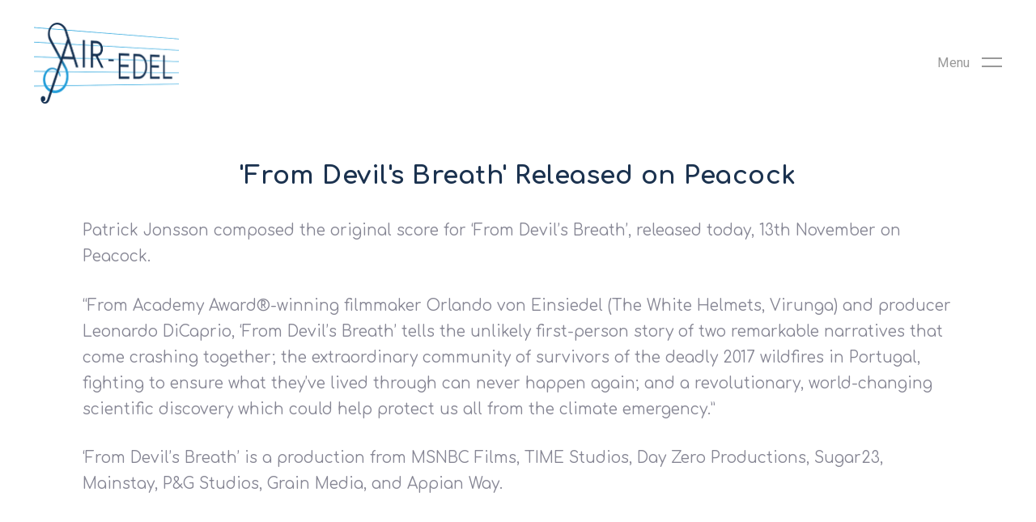

--- FILE ---
content_type: text/html; charset=UTF-8
request_url: https://www.air-edel.co.uk/from-devils-breath-released-on-peacock/
body_size: 17053
content:
<!DOCTYPE html>

<html lang="en-GB" class="no-js">
<head>
	
	<meta charset="UTF-8">
	
	<meta name="viewport" content="width=device-width, initial-scale=1, maximum-scale=1, user-scalable=0" /><meta name='robots' content='index, follow, max-image-preview:large, max-snippet:-1, max-video-preview:-1' />

	<!-- This site is optimized with the Yoast SEO plugin v19.10 - https://yoast.com/wordpress/plugins/seo/ -->
	<title>&#039;From Devil&#039;s Breath&#039; Released on Peacock - Air Edel</title><link rel="preload" as="style" href="https://fonts.googleapis.com/css?family=Open%20Sans%3A300%2C400%2C600%2C700%7CRoboto%3A400&#038;subset=latin%2Clatin-ext&#038;display=swap" /><link rel="stylesheet" href="https://fonts.googleapis.com/css?family=Open%20Sans%3A300%2C400%2C600%2C700%7CRoboto%3A400&#038;subset=latin%2Clatin-ext&#038;display=swap" media="print" onload="this.media='all'" /><noscript><link rel="stylesheet" href="https://fonts.googleapis.com/css?family=Open%20Sans%3A300%2C400%2C600%2C700%7CRoboto%3A400&#038;subset=latin%2Clatin-ext&#038;display=swap" /></noscript><link rel="preload" as="style" href="https://fonts.googleapis.com/css2?family=Comfortaa%3Awght%40300..700&#038;ver=5.8.12&#038;display=swap" /><link rel="stylesheet" href="https://fonts.googleapis.com/css2?family=Comfortaa%3Awght%40300..700&#038;ver=5.8.12&#038;display=swap" media="print" onload="this.media='all'" /><noscript><link rel="stylesheet" href="https://fonts.googleapis.com/css2?family=Comfortaa%3Awght%40300..700&#038;ver=5.8.12&#038;display=swap" /></noscript>
	<meta name="description" content="Patrick Jonsson composed the original score for &#039;From Devil&#039;s Breath&#039;, released today, 13th November on Peacock." />
	<link rel="canonical" href="https://www.air-edel.co.uk/from-devils-breath-released-on-peacock/" />
	<meta property="og:locale" content="en_GB" />
	<meta property="og:type" content="article" />
	<meta property="og:title" content="&#039;From Devil&#039;s Breath&#039; Released on Peacock - Air Edel" />
	<meta property="og:description" content="Patrick Jonsson composed the original score for &#039;From Devil&#039;s Breath&#039;, released today, 13th November on Peacock." />
	<meta property="og:url" content="https://www.air-edel.co.uk/from-devils-breath-released-on-peacock/" />
	<meta property="og:site_name" content="Air Edel" />
	<meta property="article:published_time" content="2022-11-13T10:30:08+00:00" />
	<meta property="article:modified_time" content="2022-11-07T11:59:04+00:00" />
	<meta property="og:image" content="https://www.air-edel.co.uk/wp-content/uploads/2022/11/From-Devils-Breath-Air-Edel-copy.jpg" />
	<meta property="og:image:width" content="869" />
	<meta property="og:image:height" content="872" />
	<meta property="og:image:type" content="image/jpeg" />
	<meta name="author" content="Alice Atkinson" />
	<meta name="twitter:card" content="summary_large_image" />
	<meta name="twitter:label1" content="Written by" />
	<meta name="twitter:data1" content="Alice Atkinson" />
	<meta name="twitter:label2" content="Estimated reading time" />
	<meta name="twitter:data2" content="1 minute" />
	<script type="application/ld+json" class="yoast-schema-graph">{"@context":"https://schema.org","@graph":[{"@type":"WebPage","@id":"https://www.air-edel.co.uk/from-devils-breath-released-on-peacock/","url":"https://www.air-edel.co.uk/from-devils-breath-released-on-peacock/","name":"'From Devil's Breath' Released on Peacock - Air Edel","isPartOf":{"@id":"https://www.air-edel.co.uk/#website"},"primaryImageOfPage":{"@id":"https://www.air-edel.co.uk/from-devils-breath-released-on-peacock/#primaryimage"},"image":{"@id":"https://www.air-edel.co.uk/from-devils-breath-released-on-peacock/#primaryimage"},"thumbnailUrl":"https://www.air-edel.co.uk/wp-content/uploads/2022/11/From-Devils-Breath-Air-Edel-copy.jpg","datePublished":"2022-11-13T10:30:08+00:00","dateModified":"2022-11-07T11:59:04+00:00","author":{"@id":"https://www.air-edel.co.uk/#/schema/person/c6969b4ed6965d1be07026a7daeb50f7"},"description":"Patrick Jonsson composed the original score for 'From Devil's Breath', released today, 13th November on Peacock.","breadcrumb":{"@id":"https://www.air-edel.co.uk/from-devils-breath-released-on-peacock/#breadcrumb"},"inLanguage":"en-GB","potentialAction":[{"@type":"ReadAction","target":["https://www.air-edel.co.uk/from-devils-breath-released-on-peacock/"]}]},{"@type":"ImageObject","inLanguage":"en-GB","@id":"https://www.air-edel.co.uk/from-devils-breath-released-on-peacock/#primaryimage","url":"https://www.air-edel.co.uk/wp-content/uploads/2022/11/From-Devils-Breath-Air-Edel-copy.jpg","contentUrl":"https://www.air-edel.co.uk/wp-content/uploads/2022/11/From-Devils-Breath-Air-Edel-copy.jpg","width":869,"height":872},{"@type":"BreadcrumbList","@id":"https://www.air-edel.co.uk/from-devils-breath-released-on-peacock/#breadcrumb","itemListElement":[{"@type":"ListItem","position":1,"name":"Home","item":"https://www.air-edel.co.uk/"},{"@type":"ListItem","position":2,"name":"&#8216;From Devil&#8217;s Breath&#8217; Released on Peacock"}]},{"@type":"WebSite","@id":"https://www.air-edel.co.uk/#website","url":"https://www.air-edel.co.uk/","name":"Air Edel","description":"","potentialAction":[{"@type":"SearchAction","target":{"@type":"EntryPoint","urlTemplate":"https://www.air-edel.co.uk/?s={search_term_string}"},"query-input":"required name=search_term_string"}],"inLanguage":"en-GB"},{"@type":"Person","@id":"https://www.air-edel.co.uk/#/schema/person/c6969b4ed6965d1be07026a7daeb50f7","name":"Alice Atkinson","image":{"@type":"ImageObject","inLanguage":"en-GB","@id":"https://www.air-edel.co.uk/#/schema/person/image/","url":"https://secure.gravatar.com/avatar/27141f83fae124c0c83021ec9f3c93e9?s=96&d=mm&r=g","contentUrl":"https://secure.gravatar.com/avatar/27141f83fae124c0c83021ec9f3c93e9?s=96&d=mm&r=g","caption":"Alice Atkinson"},"url":"https://www.air-edel.co.uk/author/alice-atkinson/"}]}</script>
	<!-- / Yoast SEO plugin. -->


<link rel='dns-prefetch' href='//cdn.jsdelivr.net' />
<link rel='dns-prefetch' href='//cdnjs.cloudflare.com' />
<link rel='dns-prefetch' href='//www.google.com' />
<link rel='dns-prefetch' href='//fonts.googleapis.com' />
<link href='https://fonts.gstatic.com' crossorigin rel='preconnect' />
<link rel="alternate" type="application/rss+xml" title="Air Edel &raquo; Feed" href="https://www.air-edel.co.uk/feed/" />
<link rel="alternate" type="application/rss+xml" title="Air Edel &raquo; Comments Feed" href="https://www.air-edel.co.uk/comments/feed/" />
<style type="text/css">
img.wp-smiley,
img.emoji {
	display: inline !important;
	border: none !important;
	box-shadow: none !important;
	height: 1em !important;
	width: 1em !important;
	margin: 0 .07em !important;
	vertical-align: -0.1em !important;
	background: none !important;
	padding: 0 !important;
}
</style>
	<link rel='stylesheet' id='wp-block-library-css'  href='https://www.air-edel.co.uk/wp-includes/css/dist/block-library/style.min.css?ver=5.8.12' type='text/css' media='all' />
<link rel='stylesheet' id='wc-blocks-vendors-style-css'  href='https://www.air-edel.co.uk/wp-content/plugins/woocommerce/packages/woocommerce-blocks/build/wc-blocks-vendors-style.css?ver=8.7.5' type='text/css' media='all' />
<link rel='stylesheet' id='wc-blocks-style-css'  href='https://www.air-edel.co.uk/wp-content/plugins/woocommerce/packages/woocommerce-blocks/build/wc-blocks-style.css?ver=8.7.5' type='text/css' media='all' />
<link rel='stylesheet' id='contact-form-7-css'  href='https://www.air-edel.co.uk/wp-content/plugins/contact-form-7/includes/css/styles.css?ver=5.5.3' type='text/css' media='all' />
<link rel='stylesheet' id='salient-social-css'  href='https://www.air-edel.co.uk/wp-content/plugins/salient-social/css/style.css?ver=1.1' type='text/css' media='all' />
<style id='salient-social-inline-css' type='text/css'>

  .sharing-default-minimal .nectar-love.loved,
  body .nectar-social[data-color-override="override"].fixed > a:before, 
  body .nectar-social[data-color-override="override"].fixed .nectar-social-inner a,
  .sharing-default-minimal .nectar-social[data-color-override="override"] .nectar-social-inner a:hover {
    background-color: #499cd4;
  }
  .nectar-social.hover .nectar-love.loved,
  .nectar-social.hover > .nectar-love-button a:hover,
  .nectar-social[data-color-override="override"].hover > div a:hover,
  #single-below-header .nectar-social[data-color-override="override"].hover > div a:hover,
  .nectar-social[data-color-override="override"].hover .share-btn:hover,
  .sharing-default-minimal .nectar-social[data-color-override="override"] .nectar-social-inner a {
    border-color: #499cd4;
  }
  #single-below-header .nectar-social.hover .nectar-love.loved i,
  #single-below-header .nectar-social.hover[data-color-override="override"] a:hover,
  #single-below-header .nectar-social.hover[data-color-override="override"] a:hover i,
  #single-below-header .nectar-social.hover .nectar-love-button a:hover i,
  .nectar-love:hover i,
  .hover .nectar-love:hover .total_loves,
  .nectar-love.loved i,
  .nectar-social.hover .nectar-love.loved .total_loves,
  .nectar-social.hover .share-btn:hover, 
  .nectar-social[data-color-override="override"].hover .nectar-social-inner a:hover,
  .nectar-social[data-color-override="override"].hover > div:hover span,
  .sharing-default-minimal .nectar-social[data-color-override="override"] .nectar-social-inner a:not(:hover) i,
  .sharing-default-minimal .nectar-social[data-color-override="override"] .nectar-social-inner a:not(:hover) {
    color: #499cd4;
  }
</style>
<link rel='stylesheet' id='woocommerce-layout-css'  href='https://www.air-edel.co.uk/wp-content/plugins/woocommerce/assets/css/woocommerce-layout.css?ver=7.1.0' type='text/css' media='all' />
<link rel='stylesheet' id='woocommerce-smallscreen-css'  href='https://www.air-edel.co.uk/wp-content/plugins/woocommerce/assets/css/woocommerce-smallscreen.css?ver=7.1.0' type='text/css' media='only screen and (max-width: 768px)' />
<link rel='stylesheet' id='woocommerce-general-css'  href='https://www.air-edel.co.uk/wp-content/plugins/woocommerce/assets/css/woocommerce.css?ver=7.1.0' type='text/css' media='all' />
<style id='woocommerce-inline-inline-css' type='text/css'>
.woocommerce form .form-row .required { visibility: visible; }
</style>
<link rel='stylesheet' id='wpcf7-redirect-script-frontend-css'  href='https://www.air-edel.co.uk/wp-content/plugins/wpcf7-redirect/build/css/wpcf7-redirect-frontend.min.css?ver=5.8.12' type='text/css' media='all' />
<link rel='stylesheet' id='parent-style-css'  href='https://www.air-edel.co.uk/wp-content/themes/salient/style.css?ver=5.8.12' type='text/css' media='all' />
<link rel='stylesheet' id='child-style-css'  href='https://www.air-edel.co.uk/wp-content/themes/air-edel/style.css?ver=1.0.0' type='text/css' media='all' />
<link rel='stylesheet' id='lity-css-css'  href='https://www.air-edel.co.uk/wp-content/themes/air-edel/assets/js/lity.min.css?ver=5.8.12' type='text/css' media='all' />
<link rel='stylesheet' id='select2-css-css'  href='https://cdn.jsdelivr.net/npm/select2@4.0.13/dist/css/select2.min.css?ver=5.8.12' type='text/css' media='all' />
<link rel='stylesheet' id='mmenu-css-css'  href='https://www.air-edel.co.uk/wp-content/themes/air-edel/assets/js/mmenu-light.css?ver=5.8.12' type='text/css' media='all' />

<link rel='stylesheet' id='font-awesome-css'  href='https://www.air-edel.co.uk/wp-content/themes/salient/css/font-awesome.min.css?ver=4.6.4' type='text/css' media='all' />
<link rel='stylesheet' id='salient-grid-system-css'  href='https://www.air-edel.co.uk/wp-content/themes/salient/css/grid-system.css?ver=11.0.4' type='text/css' media='all' />
<link rel='stylesheet' id='main-styles-css'  href='https://www.air-edel.co.uk/wp-content/themes/salient/css/style.css?ver=11.0.4' type='text/css' media='all' />
<link rel='stylesheet' id='nectar-ocm-slide-out-right-hover-css'  href='https://www.air-edel.co.uk/wp-content/themes/salient/css/off-canvas/slide-out-right-hover.css?ver=11.0.4' type='text/css' media='all' />
<link rel='stylesheet' id='nectar-single-styles-css'  href='https://www.air-edel.co.uk/wp-content/themes/salient/css/single.css?ver=11.0.4' type='text/css' media='all' />
<link rel='stylesheet' id='fancyBox-css'  href='https://www.air-edel.co.uk/wp-content/themes/salient/css/plugins/jquery.fancybox.css?ver=3.3.1' type='text/css' media='all' />

<link rel='stylesheet' id='custom-styles-css'  href='https://www.air-edel.co.uk/wp-content/themes/salient/css/custom.css?ver=11.0.4' type='text/css' media='all' />
<link rel='stylesheet' id='responsive-css'  href='https://www.air-edel.co.uk/wp-content/themes/salient/css/responsive.css?ver=11.0.4' type='text/css' media='all' />
<link rel='stylesheet' id='woocommerce-css'  href='https://www.air-edel.co.uk/wp-content/themes/salient/css/woocommerce.css?ver=11.0.4' type='text/css' media='all' />
<link rel='stylesheet' id='salient-child-style-css'  href='https://www.air-edel.co.uk/wp-content/themes/air-edel/style.css?ver=11.0.4' type='text/css' media='all' />
<link rel='stylesheet' id='skin-material-css'  href='https://www.air-edel.co.uk/wp-content/themes/salient/css/skin-material.css?ver=11.0.4' type='text/css' media='all' />
<link rel='stylesheet' id='js_composer_front-css'  href='https://www.air-edel.co.uk/wp-content/plugins/js_composer_salient/assets/css/js_composer.min.css?ver=6.1' type='text/css' media='all' />
<link rel='stylesheet' id='dynamic-css-css'  href='https://www.air-edel.co.uk/wp-content/themes/salient/css/salient-dynamic-styles.css?ver=2465' type='text/css' media='all' />
<style id='dynamic-css-inline-css' type='text/css'>
#header-space{background-color:#ffffff}@media only screen and (min-width:1000px){body #ajax-content-wrap.no-scroll{min-height:calc(100vh - 156px);height:calc(100vh - 156px)!important;}}@media only screen and (min-width:1000px){#page-header-wrap.fullscreen-header,#page-header-wrap.fullscreen-header #page-header-bg,html:not(.nectar-box-roll-loaded) .nectar-box-roll > #page-header-bg.fullscreen-header,.nectar_fullscreen_zoom_recent_projects,#nectar_fullscreen_rows:not(.afterLoaded) > div{height:calc(100vh - 155px);}.wpb_row.vc_row-o-full-height.top-level,.wpb_row.vc_row-o-full-height.top-level > .col.span_12{min-height:calc(100vh - 155px);}html:not(.nectar-box-roll-loaded) .nectar-box-roll > #page-header-bg.fullscreen-header{top:156px;}.nectar-slider-wrap[data-fullscreen="true"]:not(.loaded),.nectar-slider-wrap[data-fullscreen="true"]:not(.loaded) .swiper-container{height:calc(100vh - 154px)!important;}.admin-bar .nectar-slider-wrap[data-fullscreen="true"]:not(.loaded),.admin-bar .nectar-slider-wrap[data-fullscreen="true"]:not(.loaded) .swiper-container{height:calc(100vh - 154px - 32px)!important;}}.post-type-archive-product.woocommerce .container-wrap,.tax-product_cat.woocommerce .container-wrap{background-color:#f6f6f6;}.woocommerce ul.products li.product.material,.woocommerce-page ul.products li.product.material{background-color:#ffffff;}.woocommerce ul.products li.product.minimal .product-wrap,.woocommerce ul.products li.product.minimal .background-color-expand,.woocommerce-page ul.products li.product.minimal .product-wrap,.woocommerce-page ul.products li.product.minimal .background-color-expand{background-color:#ffffff;}
.woocommerce .woocommerce-message .woocommerce-page {
    background-color: #41ade1;
    font-family: europa;
}

li#menu-item-10800.menu-item.menu-item-type-post_type.menu-item-object-page.menu-item-10800 {
    padding-top: 15px !important;
}

.woocommerce a.button.alt {
    background-color: #41ade1;
}

th.woocommerce-table__product-table.product-total {
    font-family: europa;
}

.woocommerce .woocommerce-order-details :last-child {
    font-family: europa;
}

address {
    font-family: europa;
}

div.woocommerce-message.woocommerce-message--info.woocommerce-Message.woocommerce-Message--info.woocommerce-info {
    font-family: europa;
}

a.woocommerce-Button.button {
    font-family: europa !important
}

.woocommerce-page table.shop_table tfoot th {
    font-family: europa;
}

div.nectar-shop-header h1.page-title {
    color: black;
}

.nectar-slide-in-cart .widget_shopping_cart .cart_list .mini_cart_item > a {
  font-size: 18px;
  line-height: 24px;
  font-family: europa;
}

.woocommerce .container .woocommerce-message a.button {
  font-family: europa;
}

button#place_order {
  font-family: europa;
}

table.shop_table.woocommerce-checkout-review-order-table {
  font-family: europa;
}

table.shop_table.woocommerce-checkout-review-order-table th {
  font-family: europa;
}

.woocommerce-cart .wc-proceed-to-checkout {
  font-family: europa;
}

.woocommerce .woocommerce-breadcrumb {
  font-family: europa;
}

.woocommerce .woocommerce-breadcrumb a {
    font-family: europa;
}

.single-product div.product h1.product_title {
    color: black;
}

ul.tabs.wc-tabs {
    display: none;
}

td.product-name {
font-family: europa;
}

th.product-name, th.product-price, th.product-quantity, th.product-subtotal {
font-family: europa;
}

#ajax-content-wrap .cart_totals h2 {
    color: black;
}

table.shop_table.shop_table_responsive {
    font-family: europa;
}

h1, h2, h3 {
font-family: europa, sans-serif!important;
font-weight: 700!important;

}

.grecaptcha-badge{
	visibility: collapse !important;  
}

body.artist-template-default.single.single-artist p {
    padding-bottom: 10px !important;
}

.artist-details-content .artist-main-content {
    margin-top: -10px;
}

.wpcf7 .wpcf7-form .wpcf7-mail-sent-ok { 
	display: none !important; 
}

 @media only screen and (min-width: 1000px) and (max-width: 1300px) { 
    .nectar-slider-wrap[data-full-width="true"] .swiper-slide .content p {
        font-size: 18px !important;
    line-height: 28px !important;
}
}

@media only screen and (max-width: 1280px) { 
    #timelineend .vc_custom_heading  {
        font-size: 22px !important;
line-height: 33px !important;
        
    }
}

body #page-header-bg .span_6 span.subheader {
    font-size: 18px !important;
}
    }



.representation-filter-top .representation-search {
    margin-left: 100px;
}

.artist-head .artist-below-title {

    font-family: europa;
    font-size: 19px;
    line-height: 32px;
    margin-bottom: -40px;
}

.mapplic-map svg {
    cursor: default;
}

a.mapplic-pin.pin-circular {
    cursor: default;
}

.portfolio-items .work-info-bg {
    width: 100%;
    object-fit: cover;
}

a.mapplic-pin.pin-classic.pin-label {
    cursor: default;
}

body #page-header-bg .span_6 span.subheader {
    font-size: 18.5px;
}

body.artist-template-default.single.single-artist p {
    padding-bottom: 40px;
}

body .portfolio-items .col.element .additional-info span {
    font-family: europa;
}

div.vc_custom_heading {
font-family: europa, sans-serif!important;
font-weight: 700!important;

}

.artist-types .artist-type {
    font-family: europa;
}

.record-container .record-item:hover .record-item-wrap a {
    opacity: 0;
}

p, ul, li {

font-family: europa, sans-serif !important;
font-weight: 400 !important;
}

b, strong {

font-family: europa, sans-serif !important;
font-weight: 700 !important;
}

div.vc_custom_heading.cta.cta-blue a {
    font-size: 16.5px !important;
    line-height: 22px !important;
    font-family: europa;
font-weight: 700;
}

.mail-list .select2-container--default .select2-selection--single .select2-selection__rendered {
    font-family: europa;
}

.cta-big {
    font-family: europa;
    font-weight: 700;
}

body[data-button-style*="slightly_rounded"] .nectar-slider-wrap.loaded .swiper-slide .content .button a {
    font-size: 16.5px !important;
    line-height: 22px !important;
    font-family: europa;
font-weight: 700;
}

#slide-out-widget-area .widgets .widget.widget_nav_menu .menu-item a {
    font-family: europa;
}

#slide-out-widget-area .off-canvas-search .search-form .search-field {
    font-family: europa;
}

.team-member-modal .team-member-modal-body .team-member-modal-content .team-member-modal-content-head .team-member-job {
    font-family: europa;
}

.team-member-modal .team-member-modal-body .team-member-modal-content .team-member-modal-content-about {
    font-family: europa !important;
}

.team-member-modal .team-member-modal-body .team-member-modal-content .team-member-profile-read-more a {
    font-family: europa;
    font-weight: 700;
    font-size: 16.5px;
}

.member-details .team-member-details-sidebar .production .production-title {
    line-height: 20px;
    font-family: europa;
}

body .portfolio-filters #sort-portfolio span {
    font-size: 13.5px;
    line-height: 19px;
    font-family: europa;
    font-weight: 700;
}

.similar-container .similar .similar-link {
    font-family: europa;
}

.representation-filter-top .select-location .select2-container--default .select2-selection--single .select2-selection__rendered {
    font-family: europa;
    font-weight: 700;
}

.representation-filter-top .representation-search input#search {
    font-family: europa;
}

artist-types .artist-type {
    font-family: europa;
}

.artist-container .artist-title {
    font-family: europa;
}

.artist-details-content .artist-main-content .artist-main-content-col .role-title {
    font-family: europa;
}

.artist-details-content .artist-main-content .artist-main-content-col .role-name {
    font-family: europa;
}

.artist-details-content .artist-main-content .artist-main-content-col .artist-main-content-link {
    font-family: europa;
    font-weight: 700;
}

.enquiry-section .enquiry-list-button {
    font-family: europa;
    font-weight: 700;
}

.sel-wrap .categories-sel .select2-container--default .select2-selection--single .select2-selection__rendered {
    font-family: europa;
    font-weight: 700;
}

.news-container .news-item .article-content-wrap .post-header .date {
    font-family: europa;
}

.single-pagination .single-news-pagination .single-news-pagination-link {
    font-family: europa;
}

.email-list .select2-container--default .select2-selection--single .select2-selection__rendered {

font-family: europa;
}

div.vc_custom_heading.longtermlease a {
    font-size: 15px !important;
font-weight: 700;
line-height: 22px !important;
font-family: benton-sans, sans-serif;
text-transform: uppercase;
letter-spacing: 1px;
}

.contact-page-form .form-row .form-group label {
    font-family: europa;
}

.contact-page-form .form-row .form-group .wpcf7-form-control-wrap input {

    font-family: europa;
}

.contact-page-form .form-row .form-group .cta-blue.cta-light-blue-arrow {
    font-family: europa;
    font-weight: 700;
}

.feature-record .feature-record-content .feature-record-excerpt {
    font-family: europa;
}

.feature-record .feature-record-content .feature-record-cta {
    font-family: europa;
    font-size: 16.5px;
    font-weight: 700;
}

.record-container .record-item .record-item-wrap a {
    font-family: europa;
}

.record-first-section .right-section .right-section-text {
    font-family: europa;
}

.record-first-section .right-section .right-section-bottom .social-links .social-link-share {
    font-family: europa;
}

.record-head .record-below-title {
    font-family: europa;
}

.record-first-section .right-section .right-section-bottom .buy-now-button {
    font-family: europa;
    font-weight: 700;
}

.record-first-section .right-section .right-section-bottom ul.buy-now-list .buy-now-list-item a {
    font-family: europa;
}

#slide-out-widget-area .widgets .widget.widget_nav_menu .menu-item a, #slide-out-widget-area .widgets .widget.widget_nav_menu .menu-item.menu-item-blue a:hover {
    font-family: europa;
}

body #page-header-bg .span_6 span.subheader {
    font-family: europa;
}

.cta-big {
    font-size: 30px;
    line-height: 37.5px;
    padding-right: 75px;
}

.cta-big::after {
    width: 57px;
    height: 14px;
}

.masonry.material .masonry-blog-item .inner-wrap {
    border-radius: 0px;
}

span.meta-category {
    display: none !important;
}

.masonry.material .masonry-blog-item .article-content-wrap {
    text-align: left;
    padding-top: 30px !important;
}

.post h3.title {
    color: #153251;
    font-size: 22.5px;
    font-family: Roboto;
    line-height: 29px;
}

.masonry.material .masonry-blog-item .grav-wrap .text {
    color: 
#229DD9;
font-size: 16.5px !important;
line-height: 30px;
}

div.excerpt {
    color: #868694;
    font-size: 16.5px !important;
line-height: 30px;
}

a.section-down-arrow {
    display: none !important;
}

.nectar-social.fixed {
    display: none !important;
}

.bottom_controls {
    display: none !important;
}

body.portfolio-template-default.single.single-portfolio #page-header-bg .span_6 h1 {
    font-size: 31.5px;
line-height: 41px;
font-family: Roboto;
}

.masonry-blog-item .article-content-wrap {
    padding-left: 0px;
}

.masonry-blog-item .post-meta {
    padding-left: 0px;
}

.fullscreen-blog-header #single-below-header {
    display: none;
}

div.comments-section {
    display: none;
}

#page-header-bg.fullscreen-header .author-section {
    display: none;
}

a.uncategorised {
    display: none !important;
}

a.studios {
    display: none !important;
}

a.records {
    display: none !important;
}

a.representation {
    display: none !important;
}

a.blog {
    display: none !important;
}

a.uncategorized {
    display: none !important;
}

body [class^="icon-"].icon-default-style {
    font-size: 24px;
}

#slide-out-widget-area .widgets .widget.widget_nav_menu .menu-item a {
    font-size: 19.5px;
line-height: 37.5px;
}
#slide-out-widget-area .widgets .widget.widget_nav_menu .menu-item a, #slide-out-widget-area .widgets .widget.widget_nav_menu .menu-item.menu-item-blue a:hover {
    font-size: 19.5px;
line-height: 37.5px;
}

#slide-out-widget-area .off-canvas-search .search-form .search-field {
    font-size: 16.5px;
    line-height: 22px;
}

/*.lity .lity-container {*/
/*    width: 100%;*/
/*    max-width: 885px;*/
/*}*/

.team-member-modal .team-member-modal-body .team-member-modal-content .team-member-modal-content-head .team-member-name {
    font-family: Roboto;
    font-size: 27px;
    line-height: 34px;
}

.team-member-modal-sidebar .credits .credits-title {
    font-family: Roboto;
    font-size: 27px;
    line-height: 34px;
}

.team-member-modal-sidebar .production .production-title {
    color: 
#153251;
font-family: Roboto;
font-size: 13.5px;
line-height: 18px;
}

.team-member-modal-sidebar .production .production-role {
    color: 
#153251;
font-family: Roboto;
font-size: 13.5px;
line-height: 18px;
}

.blog_next_prev_buttons[data-style="fullwidth_next_prev"] ul .next-post {
    height: 435px;
}

.blog_next_prev_buttons {
    margin-top: 0px;
}

.team-member-modal .team-member-modal-body .team-member-modal-content .team-member-modal-content-head .team-member-job {
    font-size: 13.5px;
    line-height: 18px;
}

.team-member-modal .team-member-modal-body .team-member-modal-content .team-member-modal-content-about {
    font-family: Roboto;
    font-size: 14.5px;
    line-height: 24px;
}

.member-details .team-member-details-content .team-member-details-content-head .team-member-name {
    font-size: 27px;
    line-height: 34px;
}

.member-details .team-member-details-content .team-member-details-content-head .team-member-job {
    font-size: 13.5px;
    line-height: 18px;
}

.member-details .team-member-details-content .team-member-details-content-about {
    font-size: 14.5px;
    line-height: 23.5px;
}

.member-details .team-member-details-sidebar .credits .credits-title {
    font-size: 27px;
    line-height: 34px;
}

.member-details .team-member-details-sidebar .production .production-title {
    font-size: 13.5px;
    line-height: 18px;
}

.member-details .team-member-details-sidebar .production .production-role {
    font-size: 13.5px;
    line-height: 18px;
}

.member-details .team-member-details-sidebar .send-mail .team-member-send-mail {
    font-size: 11px !important;
    line-height: 60px !important;
}

.contact-page-form .form-row .form-group .cta-blue.cta-light-blue-arrow {
    font-size: 15px;
    line-height: 15px;
}

.contact-page-form .form-row .form-group label {
    font-size: 13.5px;
    line-height: 22.5px;
}

.contact-page-form .form-row .form-group .wpcf7-form-control-wrap input {
    font-size: 13.5px;
line-height: 19px;
}

.contact-page-form .form-row .form-group .wpcf7-form-control-wrap textarea {
    font-size: 13.5px;
line-height: 19px;
}

body .portfolio-filters #sort-portfolio span {
    font-size: 13.5px;
    line-height: 19px;
}

body .portfolio-items .col.elastic-portfolio-item.element h3 {
    font-size: 19.5px;
    line-height: 22.5px;
}

body .portfolio-items .col.elastic-portfolio-item.element .additional-info span {
font-size: 16.5px;
line-height: 22.5px;
}

.record-pagination .record-load-more {
    font-size: 13.5px;
    line-height: 22.5px;
}

.record-container .record-item .record-item-wrap a {
    font-size: 19.5px;
    line-height: 24px;
}

.sel-wrap .categories-sel .select2-container--default .select2-selection--single .select2-selection__rendered {
    font-size: 13.5px;
    line-height: 19px;
}

div.vc_col-sm-4.columnimage {
   border-left: 40px solid white; 
}

div.content-section {
    padding-top: 50px;
    padding-left: 5%;
    padding-right:5%;
}

.record-first-section {
    padding-left: 5%;
    padding-right:5%;
}

.record-second-section {
    padding-left: 5%;
    padding-right:5%;
}

.team-member-modal .team-member-modal-head {
    background-position: center;
}

body .nectar_image_with_hotspots[data-stlye="color_pulse"][data-color="accent-color"] .nectar_hotspot {
    height: 25.5px;
}

body .portfolio-items .col.elastic-portfolio-item.element h3 {
    font-size: 22.5px;
    line-height: 29px;
}

body .portfolio-items .col.elastic-portfolio-item.element .additional-info span {
    font-size: 20.5px;
    line-height: 26.5px;
}

.record-second-section .production .production-title {
    font-size: 16.5px;
    line-height: 25px;
}

.tabbed[data-style*="vertical"] > div {
    padding-left: 62px;
}

body .masonry.material .masonry-blog-item .article-content-wrap .excerpt {
    display: none;
}

body .masonry.material .masonry-blog-item .article-content-wrap .post-header .date {

    line-height: 30px;
}

.portfolio-items[data-ps="2"] .col .work-item:hover .work-info-bg {
    opacity: 0.7;
}

.masonry-blog-item .content-inner .post-featured-img img {
        /*height: 430px;*/
    /*object-fit: cover;*/
}

div.signal2 {
    display: none;
}

div.signal {
    display: none;
}

.single .heading-title {
    display: none;
}

img.img-with-animation.skip-lazy.newssquare {
    float:left;
    margin: 0px 30px 30px 0px;
}

body.portfolio-template-default.single.single-portfolio #page-header-wrap.fullscreen-header {
display: none;
    }
    
    .reviewbox p {
        color:#fff;
        font-size: 22.5px;
    }
    
    body #page-header-bg .span_6 span.subheader {
        text-shadow: 0.5px 0.5px #333;
    }

body .portfolio-items[data-col-num="elastic"] .col.elastic-portfolio-item .work-item img {

    width: 100% !important;

    object-fit: cover !important;
}

.page-template-template-timeline .timeline-panel.timeline-panel-video-grid-with-title::before {
content: 'Memories from the decade';
}

.page-id-14296.page-template-template-timeline .timeline-final::before {
content: 'As they celebrate their Golden Jubilee in 2020, Air-Edel remain at the forefront of the industry and continue to expand upon their legacy, working with the best in the industry across projects in film, television, commercials, games, theatre and dance.';
}


@media only screen and (min-width: 1024px) and (max-width: 1280px) {
    h1.vc_custom_heading.headingslider {
        font-size: 17px !important;
        line-height: 27px !important;
    }
}




@media only screen and (max-width: 1280px) and (min-width: 1024px) and (max-height: 700px) and (min-width: 500px) {
	h1.vc_custom_heading.headingslider {
		font-size: 16px !important;
		line-height: 22px !important;
		padding-right: 100px;
	}
}
</style>

<script type='text/javascript' src='https://www.air-edel.co.uk/wp-includes/js/jquery/jquery.min.js?ver=3.6.0' id='jquery-core-js'></script>
<script type='text/javascript' src='https://www.air-edel.co.uk/wp-includes/js/jquery/jquery-migrate.min.js?ver=3.3.2' id='jquery-migrate-js'></script>
<script type='text/javascript' src='https://www.air-edel.co.uk/wp-content/plugins/woocommerce/assets/js/jquery-blockui/jquery.blockUI.min.js?ver=2.7.0-wc.7.1.0' id='jquery-blockui-js'></script>
<script type='text/javascript' id='wc-add-to-cart-js-extra'>
/* <![CDATA[ */
var wc_add_to_cart_params = {"ajax_url":"\/wp-admin\/admin-ajax.php","wc_ajax_url":"\/?wc-ajax=%%endpoint%%","i18n_view_cart":"View basket","cart_url":"https:\/\/www.air-edel.co.uk\/basket\/","is_cart":"","cart_redirect_after_add":"no"};
/* ]]> */
</script>
<script type='text/javascript' src='https://www.air-edel.co.uk/wp-content/plugins/woocommerce/assets/js/frontend/add-to-cart.min.js?ver=7.1.0' id='wc-add-to-cart-js'></script>
<script type='text/javascript' src='https://www.air-edel.co.uk/wp-content/plugins/js_composer_salient/assets/js/vendors/woocommerce-add-to-cart.js?ver=6.1' id='vc_woocommerce-add-to-cart-js-js'></script>
<script type='text/javascript' src='https://www.air-edel.co.uk/wp-content/themes/air-edel/assets/js/lity.min.js?ver=5.8.12' id='lity-js-js'></script>
<script type='text/javascript' src='https://cdn.jsdelivr.net/npm/select2@4.0.13/dist/js/select2.min.js?ver=5.8.12' id='select2-js-js'></script>
<script type='text/javascript' src='https://www.air-edel.co.uk/wp-content/themes/air-edel/assets/js/mmenu-light.js?ver=5.8.12' id='mmenu-js-js'></script>
<script type='text/javascript' src='https://cdnjs.cloudflare.com/ajax/libs/ScrollMagic/2.0.7/ScrollMagic.min.js?ver=5.8.12' id='ScrollMagic-js'></script>
<script type='text/javascript' src='https://cdnjs.cloudflare.com/ajax/libs/ScrollMagic/2.0.7/plugins/debug.addIndicators.min.js?ver=5.8.12' id='ScrollMagicaddIndicators-js'></script>
<script type='text/javascript' src='https://www.air-edel.co.uk/wp-content/themes/air-edel/assets/js/custom.js?ver=5.8.12' id='custom-js-js'></script>
<link rel="https://api.w.org/" href="https://www.air-edel.co.uk/wp-json/" /><link rel="alternate" type="application/json" href="https://www.air-edel.co.uk/wp-json/wp/v2/posts/10737" /><link rel="EditURI" type="application/rsd+xml" title="RSD" href="https://www.air-edel.co.uk/xmlrpc.php?rsd" />
<link rel="wlwmanifest" type="application/wlwmanifest+xml" href="https://www.air-edel.co.uk/wp-includes/wlwmanifest.xml" /> 
<meta name="generator" content="WordPress 5.8.12" />
<meta name="generator" content="WooCommerce 7.1.0" />
<link rel='shortlink' href='https://www.air-edel.co.uk/?p=10737' />
<link rel="alternate" type="application/json+oembed" href="https://www.air-edel.co.uk/wp-json/oembed/1.0/embed?url=https%3A%2F%2Fwww.air-edel.co.uk%2Ffrom-devils-breath-released-on-peacock%2F" />
<link rel="alternate" type="text/xml+oembed" href="https://www.air-edel.co.uk/wp-json/oembed/1.0/embed?url=https%3A%2F%2Fwww.air-edel.co.uk%2Ffrom-devils-breath-released-on-peacock%2F&#038;format=xml" />
		<script>
			document.documentElement.className = document.documentElement.className.replace( 'no-js', 'js' );
		</script>
				<style>
			.no-js img.lazyload { display: none; }
			figure.wp-block-image img.lazyloading { min-width: 150px; }
							.lazyload, .lazyloading { opacity: 0; }
				.lazyloaded {
					opacity: 1;
					transition: opacity 400ms;
					transition-delay: 0ms;
				}
					</style>
		<script type="text/javascript"> var root = document.getElementsByTagName( "html" )[0]; root.setAttribute( "class", "js" ); </script>	<noscript><style>.woocommerce-product-gallery{ opacity: 1 !important; }</style></noscript>
	<meta name="generator" content="Powered by WPBakery Page Builder - drag and drop page builder for WordPress."/>
<link rel="icon" href="https://www.air-edel.co.uk/wp-content/uploads/2020/01/cropped-Air-Edel-2x-32x32.png" sizes="32x32" />
<link rel="icon" href="https://www.air-edel.co.uk/wp-content/uploads/2020/01/cropped-Air-Edel-2x-192x192.png" sizes="192x192" />
<link rel="apple-touch-icon" href="https://www.air-edel.co.uk/wp-content/uploads/2020/01/cropped-Air-Edel-2x-180x180.png" />
<meta name="msapplication-TileImage" content="https://www.air-edel.co.uk/wp-content/uploads/2020/01/cropped-Air-Edel-2x-270x270.png" />
<noscript><style> .wpb_animate_when_almost_visible { opacity: 1; }</style></noscript>	
<link rel="stylesheet" href="https://use.typekit.net/cqy8itz.css">
	
	<!-- Global site tag (gtag.js) - Google Analytics -->

<script async src="https://www.googletagmanager.com/gtag/js?id=UA-122083413-1"></script>

<script>

  window.dataLayer = window.dataLayer || [];

  function gtag(){dataLayer.push(arguments);}

  gtag('js', new Date());

 

  gtag('config', 'UA-122083413-1');

</script>
	
</head>


<body class="post-template-default single single-post postid-10737 single-format-standard theme-salient woocommerce-no-js material wpb-js-composer js-comp-ver-6.1 vc_responsive" data-footer-reveal="false" data-footer-reveal-shadow="none" data-header-format="default" data-body-border="off" data-boxed-style="" data-header-breakpoint="1000" data-dropdown-style="minimal" data-cae="easeOutCubic" data-cad="750" data-megamenu-width="contained" data-aie="none" data-ls="fancybox" data-apte="standard" data-hhun="0" data-fancy-form-rcs="default" data-form-style="default" data-form-submit="regular" data-is="minimal" data-button-style="slightly_rounded_shadow" data-user-account-button="false" data-flex-cols="true" data-col-gap="default" data-header-inherit-rc="false" data-header-search="false" data-animated-anchors="true" data-ajax-transitions="false" data-full-width-header="true" data-slide-out-widget-area="true" data-slide-out-widget-area-style="slide-out-from-right-hover" data-user-set-ocm="1" data-loading-animation="none" data-bg-header="false" data-responsive="1" data-ext-responsive="true" data-header-resize="0" data-header-color="light" data-cart="true" data-remove-m-parallax="" data-remove-m-video-bgs="" data-force-header-trans-color="light" data-smooth-scrolling="0" data-permanent-transparent="false" >
	
	<script type="text/javascript"> if(navigator.userAgent.match(/(Android|iPod|iPhone|iPad|BlackBerry|IEMobile|Opera Mini)/)) { document.body.className += " using-mobile-browser "; } </script><div class="ocm-effect-wrap"><div class="ocm-effect-wrap-inner">	
	<div id="header-space"  data-header-mobile-fixed='1'></div> 
	
		

	
	<div id="header-outer" data-has-menu="false" data-has-buttons="yes" data-using-pr-menu="false" data-mobile-fixed="1" data-ptnm="false" data-lhe="animated_underline" data-user-set-bg="#ffffff" data-format="default" data-permanent-transparent="false" data-megamenu-rt="0" data-remove-fixed="0" data-header-resize="0" data-cart="true" data-transparency-option="" data-box-shadow="none" data-shrink-num="50" data-using-secondary="0" data-using-logo="1" data-logo-height="100" data-m-logo-height="70" data-padding="28" data-full-width="true" data-condense="false" >
		
		
<div id="search-outer" class="nectar">
	<div id="search">
		<div class="container">
			 <div id="search-box">
				 <div class="inner-wrap">
					 <div class="col span_12">
						  <form role="search" action="https://www.air-edel.co.uk/" method="GET">
														 <input type="text" name="s"  value="" placeholder="Search" /> 
							 								
						<span>Hit enter to search or ESC to close</span>						</form>
					</div><!--/span_12-->
				</div><!--/inner-wrap-->
			 </div><!--/search-box-->
			 <div id="close"><a href="#">
				<span class="close-wrap"> <span class="close-line close-line1"></span> <span class="close-line close-line2"></span> </span>				 </a></div>
		 </div><!--/container-->
	</div><!--/search-->
</div><!--/search-outer-->

<header id="top">
	<div class="container">
		<div class="row">
			<div class="col span_3">
				<a id="logo" href="https://www.air-edel.co.uk" data-supplied-ml-starting-dark="false" data-supplied-ml-starting="false" data-supplied-ml="false" >
					<img  alt="Air Edel"  data-srcset="https://www.air-edel.co.uk/wp-content/uploads/2020/02/Air-Edel.png 1x, https://www.air-edel.co.uk/wp-content/uploads/2020/02/Air-Edel-2x.png 2x" data-src="https://www.air-edel.co.uk/wp-content/uploads/2020/02/Air-Edel.png" class="stnd default-logo lazyload" src="[data-uri]" /><noscript><img class="stnd default-logo" alt="Air Edel" src="https://www.air-edel.co.uk/wp-content/uploads/2020/02/Air-Edel.png" srcset="https://www.air-edel.co.uk/wp-content/uploads/2020/02/Air-Edel.png 1x, https://www.air-edel.co.uk/wp-content/uploads/2020/02/Air-Edel-2x.png 2x" /></noscript> 
				</a>
				
							</div><!--/span_3-->
			
			<div class="col span_9 col_last">
										
						<a id="mobile-cart-link" href="https://www.air-edel.co.uk/basket/"><i class="icon-salient-cart"></i><div class="cart-wrap"><span>0 </span></div></a>
											<div class="slide-out-widget-area-toggle mobile-icon slide-out-from-right-hover" data-icon-animation="simple-transform">
						<div> <a href="#sidewidgetarea" aria-label="Navigation Menu" aria-expanded="false" class="closed">
							<span aria-hidden="true"> <i class="lines-button x2"> <i class="lines"></i> </i> </span>
						</a></div> 
					</div>
								
									
					<nav>
						
						<ul class="sf-menu">	
							<li class="no-menu-assigned"><a href="#">No menu assigned</a></li>						</ul>
						

													<ul class="buttons sf-menu" data-user-set-ocm="1">
								
								<li class="nectar-woo-cart">				
			<div class="cart-outer" data-user-set-ocm="1" data-cart-style="slide_in">
				<div class="cart-menu-wrap">
					<div class="cart-menu">
						<a class="cart-contents" href="https://www.air-edel.co.uk/basket/"><div class="cart-icon-wrap"><i class="icon-salient-cart"></i> <div class="cart-wrap"><span>0 </span></div> </div></a>
					</div>
				</div>
				
				<div class="cart-notification">
					<span class="item-name"></span> was successfully added to your cart.				</div>
				
									
			</div>
				
			</li><li class="slide-out-widget-area-toggle" data-icon-animation="simple-transform"><div> <a href="#sidewidgetarea" aria-label="Navigation Menu" aria-expanded="false" class="closed"> <span aria-hidden="true"> <i class="lines-button x2"> <i class="lines"></i> </i> </span> </a> </div></li>								
							</ul>
												
					</nav>
					
										
				</div><!--/span_9-->
				
				








<a href="#mobile-menu" class="toggle-menu-open">
	<span class="icon">
		<span></span>
		<span></span>
	</span>
</a>






			</div><!--/row-->
					</div><!--/container-->
	</header>
		
	</div>
	
	<div class="nectar-slide-in-cart"><div class="widget woocommerce widget_shopping_cart"><h2 class="widgettitle">Basket</h2><div class="widget_shopping_cart_content"></div></div></div>	
	<div id="ajax-content-wrap">
		
		

<div class="container-wrap  no-sidebar" data-midnight="dark" data-remove-post-date="0" data-remove-post-author="0" data-remove-post-comment-number="0">
	<div class="container main-content">
		
		
	  <div class="row heading-title hentry" data-header-style="default">
		<div class="col span_12 section-title blog-title">
						  <h1 class="entry-title">&#8216;From Devil&#8217;s Breath&#8217; Released on Peacock</h1>
		   
						<div id="single-below-header" data-hide-on-mobile="false">
			  <span class="meta-author vcard author"><span class="fn">By <a href="https://www.air-edel.co.uk/author/alice-atkinson/" title="Posts by Alice Atkinson" rel="author">Alice Atkinson</a></span></span>
									  <span class="meta-date date updated">13th November 2022</span>
				  				  <span class="meta-category"><a href="https://www.air-edel.co.uk/category/representation/">Representation</a></span> 
							</div><!--/single-below-header-->
					<div id="single-meta">
	
				<div class="meta-comment-count">
				  <a href="https://www.air-edel.co.uk/from-devils-breath-released-on-peacock/#respond"><i class="icon-default-style steadysets-icon-chat"></i> No Comments</a>
				</div>
				
					
			</div><!--/single-meta-->

					</div><!--/section-title-->
	  </div><!--/row-->
	
				
		<div class="row">
			
			<div class="post-area col  span_12 col_last">
<article id="post-10737" class="regular post-10737 post type-post status-publish format-standard has-post-thumbnail category-representation" data-id="13,">

	<div class="inner-wrap animated">

		<div class="post-content">
			
			
				<div class="content-inner">
					
										
					
		<div id="fws_697d174b28a76"  data-column-margin="default" data-midnight="dark"  data-bg-mobile-hidden="" class="wpb_row vc_row-fluid vc_row full-width-content standard_section "  style="padding-top: 0px; padding-bottom: 0px; "><div class="row-bg-wrap" data-bg-animation="none" data-bg-overlay="false"><div class="inner-wrap"><div class="row-bg"  style=""></div></div><div class="row-bg-overlay" ></div></div><div class="col span_12 dark left">
	<div  class="vc_col-sm-12 wpb_column column_container vc_column_container col padding-8-percent"  data-t-w-inherits="default" data-border-radius="none" data-shadow="none" data-border-animation="" data-border-animation-delay="" data-border-width="none" data-border-style="solid" data-border-color="" data-bg-cover="" data-padding-pos="left-right" data-has-bg-color="false" data-bg-color="" data-bg-opacity="1" data-hover-bg="" data-hover-bg-opacity="1" data-animation="" data-delay="0" >
		<div class="vc_column-inner" ><div class="column-bg-overlay-wrap" data-bg-animation="none"><div class="column-bg-overlay"></div></div>
			<div class="wpb_wrapper">
				<h1 style="font-size: 31.5px;color: #1b324f;line-height: 41px;text-align: center" class="vc_custom_heading" >'From Devil's Breath' Released on Peacock</h1><div class="divider-wrap" data-alignment="default"><div style="height: 25px;" class="divider"></div></div>
<div class="wpb_text_column wpb_content_element " >
	<div class="wpb_wrapper">
		<p>Patrick Jonsson composed the original score for &#8216;From Devil&#8217;s Breath&#8217;, released today, 13th November on Peacock.</p>
<p><em>&#8220;From Academy Award®-winning filmmaker Orlando von Einsiedel (The White Helmets, Virunga) and producer Leonardo DiCaprio, &#8216;From Devil&#8217;s Breath&#8217; tells the unlikely first-person story of two remarkable narratives that come crashing together; the extraordinary community of survivors of the deadly 2017 wildfires in Portugal, fighting to ensure what they&#8217;ve lived through can never happen again; and a revolutionary, world-changing scientific discovery which could help protect us all from the climate emergency.&#8221;</em></p>
<p>&#8216;From Devil’s Breath&#8217; is a production from MSNBC Films, TIME Studios, Day Zero Productions, Sugar23, Mainstay, P&amp;G Studios, Grain Media, and Appian Way.</p>
	</div>
</div>



<div class="divider-wrap" data-alignment="default"><div style="height: 25px;" class="divider"></div></div>
	<div class="wpb_video_widget wpb_content_element vc_clearfix   vc_video-aspect-ratio-169 vc_video-el-width-100 vc_video-align-left" >
		<div class="wpb_wrapper">
			
			<div class="wpb_video_wrapper"><iframe title="From Devil’s Breath | Official Trailer" width="1080" height="608"  frameborder="0" allow="accelerometer; autoplay; clipboard-write; encrypted-media; gyroscope; picture-in-picture" allowfullscreen data-src="https://www.youtube.com/embed/OXjWSO54TGw?feature=oembed" class="lazyload" src="[data-uri]"></iframe></div>
		</div>
	</div>

			</div> 
		</div>
	</div> 
</div></div>
						
				</div><!--/content-inner-->

						
		</div><!--/post-content-->

	</div><!--/inner-wrap-->
		
</article><!--/article-->

			</div><!--/span_9-->
			
			
							
		</div><!--/row-->

		

		<div class="row ">

					<div class="single-pagination">
			<div class="single-news-pagination single-news-pagination-previous"><div class="single-news-pagination-background" style="background-image: url(https://www.air-edel.co.uk/wp-content/uploads/2020/02/Nigel-Westlake.jpg);"></div><a href="https://www.air-edel.co.uk/nigel-westlake-to-receive-2022-distinguished-services-to-the-australian-screen-award/" class="single-news-pagination-link">Nigel Westlake to Receive 2022 Distinguished Services to the Australian Screen Award</a></div><div class="single-news-pagination single-news-pagination-next"><div class="single-news-pagination-background" style="background-image: url(https://www.air-edel.co.uk/wp-content/uploads/2022/11/Mammals-Dan-Brown-Air-Edel.jpg);"></div><a href="https://www.air-edel.co.uk/amazon-prime-video-releases-mammals/" class="single-news-pagination-link">Amazon Prime Video Releases &#8216;Mammals&#8217;</a></div>		</div>

			

			
				<div class="comments-section" data-author-bio="false">
					
<div class="comment-wrap " data-midnight="dark" data-comments-open="false">


			<!-- If comments are closed. -->
		<!--<p class="nocomments">Comments are closed.</p>-->

	


</div>				</div>

			
		</div>


				
	</div><!--/container-->

</div><!--/container-wrap-->



<div id="footer-outer" data-midnight="light" data-cols="1" data-custom-color="true" data-disable-copyright="false" data-matching-section-color="true" data-copyright-line="false" data-using-bg-img="false" data-bg-img-overlay="0.8" data-full-width="false" data-using-widget-area="true" data-link-hover="default">

	
	<div id="footer-widgets" data-has-widgets="true" data-cols="1">
		
		<div class="container">
			
						
			<div class="row">
				
								
				<div class="col span_12">
					<!-- Footer widget area 1 -->
					<div id="text-4" class="widget widget_text">			<div class="textwidget"><p><a class="cta-big" href="https://www.air-edel.co.uk/contact/">Get in touch</a></p>
</div>
		</div>					</div><!--/span_3-->
					
											
						
													
															
							</div><!--/row-->
							
														
						</div><!--/container-->
						
					</div><!--/footer-widgets-->
					
					
  <div class="row" id="copyright" data-layout="default">
	
	<div class="container">
	   
			   
	  <div class="col span_7 col_last">
		<ul class="social">
					  		  		  		  		  		  		  		  		  		  		  		  		  		  		  		  		  		  		  		  		  		  		  		  		  		  		                            		</ul>
	  </div><!--/span_7-->

	  		<div class="col span_5">
		   
				
			<div class="widget">			
	   
			</div>		   
			  
						<p>
				© Copyright 2025 Air-Edel. All rights reserved. <a href="https://www.air-edel.co.uk/privacy/">Privacy policy</a> | <a href="https://www.air-edel.co.uk/cookies/">Cookie policy</a><br />Web design by <a href="https://www.regencycreative.co.uk/" target="_blank">Regency</a>			 </p>	
					   
		</div><!--/span_5-->
			
	</div><!--/container-->
	
  </div><!--/row-->
  
	
</div><!--/footer-outer-->

	

	<div id="slide-out-widget-area-bg" class="slide-out-from-right-hover dark">
				</div>
		
		<div id="slide-out-widget-area" class="slide-out-from-right-hover" data-dropdown-func="default" data-back-txt="Back">
			
			<div class="inner-wrap">			
			<div class="inner" data-prepend-menu-mobile="false">
				
				<a class="slide_out_area_close" href="#">
					<span class="close-wrap"> <span class="close-line close-line1"></span> <span class="close-line close-line2"></span> </span>				</a>
				
				
				


				<div class="off-canvas-search">
					<form role="search" method="get" class="search-form" action="https://www.air-edel.co.uk/">
						<input type="text" class="search-field" placeholder="Search..." value="" name="s" title="Search:" />
						<button type="submit" class="search-widget-btn"><span class="normal icon-salient-search" aria-hidden="true"></span></button>
					</form>
				</div>



									<div class="off-canvas-menu-container">
						<ul class="menu">
							<li id="menu-item-14597" class="menu-item menu-item-type-post_type menu-item-object-page menu-item-home menu-item-14597"><a href="https://www.air-edel.co.uk/">Home</a></li>
<li id="menu-item-14598" class="menu-item menu-item-type-post_type menu-item-object-page menu-item-has-children menu-item-14598"><a href="https://www.air-edel.co.uk/about/">About Air-Edel</a>
<ul class="sub-menu">
	<li id="menu-item-14599" class="menu-item menu-item-type-post_type menu-item-object-page menu-item-14599"><a href="https://www.air-edel.co.uk/about/">About Air-Edel</a></li>
	<li id="menu-item-14600" class="menu-item menu-item-type-post_type menu-item-object-page menu-item-14600"><a href="https://www.air-edel.co.uk/timeline/">Our timeline</a></li>
</ul>
</li>
<li id="menu-item-5683" class="menu-item menu-item-type-post_type menu-item-object-page menu-item-5683"><a href="https://www.air-edel.co.uk/our-work/">Our Work</a></li>
<li id="menu-item-14601" class="menu-item menu-item-type-post_type menu-item-object-page menu-item-14601"><a href="https://www.air-edel.co.uk/representation/">Representation</a></li>
<li id="menu-item-14602" class="menu-item menu-item-type-post_type menu-item-object-page menu-item-14602"><a href="https://www.air-edel.co.uk/music-services/">Music Services</a></li>
<li id="menu-item-281" class="menu-item menu-item-type-post_type menu-item-object-page menu-item-281"><a href="https://www.air-edel.co.uk/news/">News</a></li>
<li id="menu-item-5583" class="menu-item menu-item-type-post_type menu-item-object-page menu-item-5583"><a href="https://www.air-edel.co.uk/blog/">Journal</a></li>
<li id="menu-item-285" class="menu-item menu-item-type-post_type menu-item-object-page menu-item-has-children menu-item-285"><a href="https://www.air-edel.co.uk/catalogues/">Catalogues</a>
<ul class="sub-menu">
	<li id="menu-item-5585" class="menu-item menu-item-type-post_type menu-item-object-page menu-item-5585"><a href="https://www.air-edel.co.uk/catalogues/">Catalogues</a></li>
	<li id="menu-item-284" class="menu-item menu-item-type-post_type menu-item-object-page menu-item-284"><a href="https://www.air-edel.co.uk/air-edel-records/">Air-Edel Records</a></li>
	<li id="menu-item-5586" class="menu-item menu-item-type-post_type menu-item-object-page menu-item-5586"><a href="https://www.air-edel.co.uk/besant-hall-records/">Besant Hall Records</a></li>
	<li id="menu-item-5587" class="menu-item menu-item-type-post_type menu-item-object-page menu-item-5587"><a href="https://www.air-edel.co.uk/gerrard-records/">Gerrard Records</a></li>
	<li id="menu-item-283" class="menu-item menu-item-type-post_type menu-item-object-page menu-item-283"><a href="https://www.air-edel.co.uk/publishing/">Publishing</a></li>
</ul>
</li>
<li id="menu-item-14603" class="menu-item menu-item-type-post_type menu-item-object-page menu-item-has-children menu-item-14603"><a href="https://www.air-edel.co.uk/recording-studios/">Recording Studios</a>
<ul class="sub-menu">
	<li id="menu-item-14607" class="menu-item menu-item-type-post_type menu-item-object-page menu-item-14607"><a href="https://www.air-edel.co.uk/recording-studios/">Recording Studios</a></li>
	<li id="menu-item-14606" class="menu-item menu-item-type-post_type menu-item-object-page menu-item-14606"><a href="https://www.air-edel.co.uk/recording-studios/studio-1/">Studio 1</a></li>
	<li id="menu-item-14605" class="menu-item menu-item-type-post_type menu-item-object-page menu-item-14605"><a href="https://www.air-edel.co.uk/recording-studios/studio-2/">Studio 2</a></li>
	<li id="menu-item-14604" class="menu-item menu-item-type-post_type menu-item-object-page menu-item-14604"><a href="https://www.air-edel.co.uk/recording-studios/studio-3/">Studio 3</a></li>
</ul>
</li>
<li id="menu-item-280" class="menu-item menu-item-type-post_type menu-item-object-page menu-item-280"><a href="https://www.air-edel.co.uk/contact/">Contact</a></li>
<li id="menu-item-10802" class="menu-item menu-item-type-post_type menu-item-object-page menu-item-10802"><a href="https://www.air-edel.co.uk/shop/">Sheet Music Shop</a></li>
						</ul>
					</div>
										<div class="widgets">
						<div class="widgets-left">
							<div id="nav_menu-2" class="widget widget_nav_menu"><div class="menu-ml1-container"><ul id="menu-ml1" class="menu"><li id="menu-item-14588" class="menu-item menu-item-type-post_type menu-item-object-page menu-item-home menu-item-14588"><a href="https://www.air-edel.co.uk/">Home</a></li>
<li id="menu-item-14589" class="menu-item menu-item-type-post_type menu-item-object-page menu-item-has-children menu-item-14589"><a href="https://www.air-edel.co.uk/about/">About Air-Edel</a>
<ul class="sub-menu">
	<li id="menu-item-14590" class="menu-item menu-item-type-post_type menu-item-object-page menu-item-14590"><a href="https://www.air-edel.co.uk/timeline/">Timeline</a></li>
</ul>
</li>
</ul></div></div><div id="nav_menu-3" class="widget widget_nav_menu"><div class="menu-ml2-container"><ul id="menu-ml2" class="menu"><li id="menu-item-5684" class="menu-item menu-item-type-post_type menu-item-object-page menu-item-5684"><a href="https://www.air-edel.co.uk/our-work/">Our Work</a></li>
<li id="menu-item-14591" class="menu-item menu-item-type-post_type menu-item-object-page menu-item-14591"><a href="https://www.air-edel.co.uk/representation/">Representation</a></li>
<li id="menu-item-14592" class="menu-item menu-item-type-post_type menu-item-object-page menu-item-14592"><a href="https://www.air-edel.co.uk/music-services/">Music Services</a></li>
<li id="menu-item-271" class="menu-item menu-item-type-post_type menu-item-object-page menu-item-271"><a href="https://www.air-edel.co.uk/news/">News</a></li>
<li id="menu-item-3749" class="menu-item menu-item-type-post_type menu-item-object-page menu-item-3749"><a href="https://www.air-edel.co.uk/blog/">Journal</a></li>
</ul></div></div><div id="nav_menu-4" class="widget widget_nav_menu"><div class="menu-ml3-container"><ul id="menu-ml3" class="menu"><li id="menu-item-272" class="menu-item menu-item-type-post_type menu-item-object-page menu-item-272"><a href="https://www.air-edel.co.uk/contact/">Contact</a></li>
</ul></div></div>						</div>
						<div class="widgets-right">
							<div id="nav_menu-5" class="widget widget_nav_menu"><div class="menu-mr1-container"><ul id="menu-mr1" class="menu"><li id="menu-item-273" class="menu-item menu-item-type-post_type menu-item-object-page menu-item-has-children menu-item-273"><a href="https://www.air-edel.co.uk/catalogues/">Catalogues</a>
<ul class="sub-menu">
	<li id="menu-item-274" class="menu-item-blue menu-item menu-item-type-post_type menu-item-object-page menu-item-274"><a href="https://www.air-edel.co.uk/air-edel-records/">Air-Edel Records</a></li>
	<li id="menu-item-3470" class="menu-item-blue menu-item menu-item-type-post_type menu-item-object-page menu-item-3470"><a href="https://www.air-edel.co.uk/besant-hall-records/">Besant Hall Records</a></li>
	<li id="menu-item-3469" class="menu-item-blue menu-item menu-item-type-post_type menu-item-object-page menu-item-3469"><a href="https://www.air-edel.co.uk/gerrard-records/">Gerrard Records</a></li>
	<li id="menu-item-277" class="menu-item-blue menu-item menu-item-type-post_type menu-item-object-page menu-item-277"><a href="https://www.air-edel.co.uk/publishing/">Publishing</a></li>
</ul>
</li>
</ul></div></div><div id="nav_menu-6" class="widget widget_nav_menu"><div class="menu-mr2-container"><ul id="menu-mr2" class="menu"><li id="menu-item-14593" class="menu-item menu-item-type-post_type menu-item-object-page menu-item-has-children menu-item-14593"><a href="https://www.air-edel.co.uk/recording-studios/">Recording Studios</a>
<ul class="sub-menu">
	<li id="menu-item-14596" class="menu-item menu-item-type-post_type menu-item-object-page menu-item-14596"><a href="https://www.air-edel.co.uk/recording-studios/studio-1/">Studio 1</a></li>
	<li id="menu-item-14595" class="menu-item menu-item-type-post_type menu-item-object-page menu-item-14595"><a href="https://www.air-edel.co.uk/recording-studios/studio-2/">Studio 2</a></li>
	<li id="menu-item-14594" class="menu-item menu-item-type-post_type menu-item-object-page menu-item-14594"><a href="https://www.air-edel.co.uk/recording-studios/studio-3/">Studio 3</a></li>
</ul>
</li>
</ul></div></div>						</div>
					</div>
									
				</div>

				<ul class="off-canvas-social-links"><li><a target="_blank" href="https://www.facebook.com/airedel"><i class="fa fa-facebook"></i></a></li><li><a target="_blank" href="https://www.instagram.com/airedelmusic/"><i class="fa fa-instagram"></i></a></li><li><a target="_blank" href="https://pro.imdb.com/company/co0003715/?ref_=instant_co_1&#038;q=air-edel%20asso"><i class="fa fa-imdb"></i></a></li><li><a target="_blank" href="https://www.linkedin.com/company/air-edel/"><i class="fa fa-linkedin"></i></a></li></ul></div> <!--/inner-wrap-->				</div>
			




















<nav id="mobile-menu">
	<a href="#mobile-search" class="toggle-search"><span class="normal icon-salient-search" aria-hidden="true"></span></a>
	<a href="#mobile-menu" class="toggle-menu-close">
		<span class="icon-label">Close</span>
		<span class="icon">
			<span></span>
			<span></span>
		</span>
	</a>
	<div class="mobile-menu-search">
		<form role="search" method="get" class="search-form" action="https://www.air-edel.co.uk/">
			<input type="text" class="search-field" placeholder="Search..." value="" name="s" title="Search:" />
			<button type="submit" class="search-widget-btn"><span class="normal icon-salient-search" aria-hidden="true"></span></button>
		</form>
		<a href="#mobile-search" class="toggle-search toggle-search-close">
			<span class="icon">
				<span></span>
				<span></span>
			</span>
		</a>
	</div>
	<ul class="menu">
		<li class="menu-item menu-item-type-post_type menu-item-object-page menu-item-home menu-item-14597"><a href="https://www.air-edel.co.uk/">Home</a></li>
<li class="menu-item menu-item-type-post_type menu-item-object-page menu-item-has-children menu-item-14598"><a href="https://www.air-edel.co.uk/about/">About Air-Edel</a>
<ul class="sub-menu">
	<li class="menu-item menu-item-type-post_type menu-item-object-page menu-item-14599"><a href="https://www.air-edel.co.uk/about/">About Air-Edel</a></li>
	<li class="menu-item menu-item-type-post_type menu-item-object-page menu-item-14600"><a href="https://www.air-edel.co.uk/timeline/">Our timeline</a></li>
</ul>
</li>
<li class="menu-item menu-item-type-post_type menu-item-object-page menu-item-5683"><a href="https://www.air-edel.co.uk/our-work/">Our Work</a></li>
<li class="menu-item menu-item-type-post_type menu-item-object-page menu-item-14601"><a href="https://www.air-edel.co.uk/representation/">Representation</a></li>
<li class="menu-item menu-item-type-post_type menu-item-object-page menu-item-14602"><a href="https://www.air-edel.co.uk/music-services/">Music Services</a></li>
<li class="menu-item menu-item-type-post_type menu-item-object-page menu-item-281"><a href="https://www.air-edel.co.uk/news/">News</a></li>
<li class="menu-item menu-item-type-post_type menu-item-object-page menu-item-5583"><a href="https://www.air-edel.co.uk/blog/">Journal</a></li>
<li class="menu-item menu-item-type-post_type menu-item-object-page menu-item-has-children menu-item-285"><a href="https://www.air-edel.co.uk/catalogues/">Catalogues</a>
<ul class="sub-menu">
	<li class="menu-item menu-item-type-post_type menu-item-object-page menu-item-5585"><a href="https://www.air-edel.co.uk/catalogues/">Catalogues</a></li>
	<li class="menu-item menu-item-type-post_type menu-item-object-page menu-item-284"><a href="https://www.air-edel.co.uk/air-edel-records/">Air-Edel Records</a></li>
	<li class="menu-item menu-item-type-post_type menu-item-object-page menu-item-5586"><a href="https://www.air-edel.co.uk/besant-hall-records/">Besant Hall Records</a></li>
	<li class="menu-item menu-item-type-post_type menu-item-object-page menu-item-5587"><a href="https://www.air-edel.co.uk/gerrard-records/">Gerrard Records</a></li>
	<li class="menu-item menu-item-type-post_type menu-item-object-page menu-item-283"><a href="https://www.air-edel.co.uk/publishing/">Publishing</a></li>
</ul>
</li>
<li class="menu-item menu-item-type-post_type menu-item-object-page menu-item-has-children menu-item-14603"><a href="https://www.air-edel.co.uk/recording-studios/">Recording Studios</a>
<ul class="sub-menu">
	<li class="menu-item menu-item-type-post_type menu-item-object-page menu-item-14607"><a href="https://www.air-edel.co.uk/recording-studios/">Recording Studios</a></li>
	<li class="menu-item menu-item-type-post_type menu-item-object-page menu-item-14606"><a href="https://www.air-edel.co.uk/recording-studios/studio-1/">Studio 1</a></li>
	<li class="menu-item menu-item-type-post_type menu-item-object-page menu-item-14605"><a href="https://www.air-edel.co.uk/recording-studios/studio-2/">Studio 2</a></li>
	<li class="menu-item menu-item-type-post_type menu-item-object-page menu-item-14604"><a href="https://www.air-edel.co.uk/recording-studios/studio-3/">Studio 3</a></li>
</ul>
</li>
<li class="menu-item menu-item-type-post_type menu-item-object-page menu-item-280"><a href="https://www.air-edel.co.uk/contact/">Contact</a></li>
<li class="menu-item menu-item-type-post_type menu-item-object-page menu-item-10802"><a href="https://www.air-edel.co.uk/shop/">Sheet Music Shop</a></li>
	</ul>
	<div class="off-canvas-social-links-mobile">
		<ul class="off-canvas-social-links"><li><a target="_blank" href="https://www.facebook.com/airedel"><i class="fa fa-facebook"></i></a></li><li><a target="_blank" href="https://www.instagram.com/airedelmusic/"><i class="fa fa-instagram"></i></a></li><li><a target="_blank" href="https://pro.imdb.com/company/co0003715/?ref_=instant_co_1&#038;q=air-edel%20asso"><i class="fa fa-imdb"></i></a></li><li><a target="_blank" href="https://www.linkedin.com/company/air-edel/"><i class="fa fa-linkedin"></i></a></li></ul>	</div>
</nav>
<script>
	jQuery(document).ready(function($) {
		var menu = new MmenuLight(
			document.querySelector( '#mobile-menu' ),
			'all'
		);
		var navigator = menu.navigation({
			title: ''
		});

		var drawer = menu.offcanvas({
			position: 'right'
		});

		//	Open the menu.
		document.querySelector( 'a.toggle-menu-open[href="#mobile-menu"]' )
			.addEventListener( 'click', evnt => {
				evnt.preventDefault();
				drawer.open();
			});


		document.querySelector( 'a.toggle-menu-close[href="#mobile-menu"]' )
			.addEventListener( 'click', evnt => {
				evnt.preventDefault();
				drawer.close();
			});

			$('#mobile-menu .toggle-search').click(function(event) {
				event.preventDefault();
				$('.mobile-menu-search').toggleClass('active');
			});
	});
</script>
</div> <!--/ajax-content-wrap-->


</div></div><!--/ocm-effect-wrap--><script type="text/html" id="wpb-modifications"></script>	<script type="text/javascript">
		(function () {
			var c = document.body.className;
			c = c.replace(/woocommerce-no-js/, 'woocommerce-js');
			document.body.className = c;
		})();
	</script>
	<script type='text/javascript' src='https://www.air-edel.co.uk/wp-includes/js/dist/vendor/regenerator-runtime.min.js?ver=0.13.7' id='regenerator-runtime-js'></script>
<script type='text/javascript' src='https://www.air-edel.co.uk/wp-includes/js/dist/vendor/wp-polyfill.min.js?ver=3.15.0' id='wp-polyfill-js'></script>
<script type='text/javascript' id='contact-form-7-js-extra'>
/* <![CDATA[ */
var wpcf7 = {"api":{"root":"https:\/\/www.air-edel.co.uk\/wp-json\/","namespace":"contact-form-7\/v1"},"cached":"1"};
/* ]]> */
</script>
<script type='text/javascript' src='https://www.air-edel.co.uk/wp-content/plugins/contact-form-7/includes/js/index.js?ver=5.5.3' id='contact-form-7-js'></script>
<script type='text/javascript' id='salient-social-js-extra'>
/* <![CDATA[ */
var nectarLove = {"ajaxurl":"https:\/\/www.air-edel.co.uk\/wp-admin\/admin-ajax.php","postID":"10737","rooturl":"https:\/\/www.air-edel.co.uk","loveNonce":"982211ffce"};
/* ]]> */
</script>
<script type='text/javascript' src='https://www.air-edel.co.uk/wp-content/plugins/salient-social/js/salient-social.js?ver=1.1' id='salient-social-js'></script>
<script type='text/javascript' src='https://www.air-edel.co.uk/wp-content/plugins/woocommerce/assets/js/js-cookie/js.cookie.min.js?ver=2.1.4-wc.7.1.0' id='js-cookie-js'></script>
<script type='text/javascript' id='woocommerce-js-extra'>
/* <![CDATA[ */
var woocommerce_params = {"ajax_url":"\/wp-admin\/admin-ajax.php","wc_ajax_url":"\/?wc-ajax=%%endpoint%%"};
/* ]]> */
</script>
<script type='text/javascript' src='https://www.air-edel.co.uk/wp-content/plugins/woocommerce/assets/js/frontend/woocommerce.min.js?ver=7.1.0' id='woocommerce-js'></script>
<script type='text/javascript' id='wc-cart-fragments-js-extra'>
/* <![CDATA[ */
var wc_cart_fragments_params = {"ajax_url":"\/wp-admin\/admin-ajax.php","wc_ajax_url":"\/?wc-ajax=%%endpoint%%","cart_hash_key":"wc_cart_hash_8680e841d3a481c2746b11abe355ee7a","fragment_name":"wc_fragments_8680e841d3a481c2746b11abe355ee7a","request_timeout":"5000"};
/* ]]> */
</script>
<script type='text/javascript' src='https://www.air-edel.co.uk/wp-content/plugins/woocommerce/assets/js/frontend/cart-fragments.min.js?ver=7.1.0' id='wc-cart-fragments-js'></script>
<script type='text/javascript' id='wpcf7-redirect-script-js-extra'>
/* <![CDATA[ */
var wpcf7r = {"ajax_url":"https:\/\/www.air-edel.co.uk\/wp-admin\/admin-ajax.php"};
/* ]]> */
</script>
<script type='text/javascript' src='https://www.air-edel.co.uk/wp-content/plugins/wpcf7-redirect/build/js/wpcf7r-fe.js?ver=1.1' id='wpcf7-redirect-script-js'></script>
<script type='text/javascript' id='rocket-browser-checker-js-after'>
"use strict";var _createClass=function(){function defineProperties(target,props){for(var i=0;i<props.length;i++){var descriptor=props[i];descriptor.enumerable=descriptor.enumerable||!1,descriptor.configurable=!0,"value"in descriptor&&(descriptor.writable=!0),Object.defineProperty(target,descriptor.key,descriptor)}}return function(Constructor,protoProps,staticProps){return protoProps&&defineProperties(Constructor.prototype,protoProps),staticProps&&defineProperties(Constructor,staticProps),Constructor}}();function _classCallCheck(instance,Constructor){if(!(instance instanceof Constructor))throw new TypeError("Cannot call a class as a function")}var RocketBrowserCompatibilityChecker=function(){function RocketBrowserCompatibilityChecker(options){_classCallCheck(this,RocketBrowserCompatibilityChecker),this.passiveSupported=!1,this._checkPassiveOption(this),this.options=!!this.passiveSupported&&options}return _createClass(RocketBrowserCompatibilityChecker,[{key:"_checkPassiveOption",value:function(self){try{var options={get passive(){return!(self.passiveSupported=!0)}};window.addEventListener("test",null,options),window.removeEventListener("test",null,options)}catch(err){self.passiveSupported=!1}}},{key:"initRequestIdleCallback",value:function(){!1 in window&&(window.requestIdleCallback=function(cb){var start=Date.now();return setTimeout(function(){cb({didTimeout:!1,timeRemaining:function(){return Math.max(0,50-(Date.now()-start))}})},1)}),!1 in window&&(window.cancelIdleCallback=function(id){return clearTimeout(id)})}},{key:"isDataSaverModeOn",value:function(){return"connection"in navigator&&!0===navigator.connection.saveData}},{key:"supportsLinkPrefetch",value:function(){var elem=document.createElement("link");return elem.relList&&elem.relList.supports&&elem.relList.supports("prefetch")&&window.IntersectionObserver&&"isIntersecting"in IntersectionObserverEntry.prototype}},{key:"isSlowConnection",value:function(){return"connection"in navigator&&"effectiveType"in navigator.connection&&("2g"===navigator.connection.effectiveType||"slow-2g"===navigator.connection.effectiveType)}}]),RocketBrowserCompatibilityChecker}();
</script>
<script type='text/javascript' id='rocket-preload-links-js-extra'>
/* <![CDATA[ */
var RocketPreloadLinksConfig = {"excludeUris":"\/(?:.+\/)?feed(?:\/(?:.+\/?)?)?$|\/(?:.+\/)?embed\/|\/checkout\/|\/basket\/|\/my-account\/|\/wc-api\/v(.*)|\/(index\\.php\/)?(.*)wp\\-json(\/.*|$)|\/refer\/|\/go\/|\/recommend\/|\/recommends\/","usesTrailingSlash":"1","imageExt":"jpg|jpeg|gif|png|tiff|bmp|webp|avif|pdf|doc|docx|xls|xlsx|php","fileExt":"jpg|jpeg|gif|png|tiff|bmp|webp|avif|pdf|doc|docx|xls|xlsx|php|html|htm","siteUrl":"https:\/\/www.air-edel.co.uk","onHoverDelay":"100","rateThrottle":"3"};
/* ]]> */
</script>
<script type='text/javascript' id='rocket-preload-links-js-after'>
(function() {
"use strict";var r="function"==typeof Symbol&&"symbol"==typeof Symbol.iterator?function(e){return typeof e}:function(e){return e&&"function"==typeof Symbol&&e.constructor===Symbol&&e!==Symbol.prototype?"symbol":typeof e},e=function(){function i(e,t){for(var n=0;n<t.length;n++){var i=t[n];i.enumerable=i.enumerable||!1,i.configurable=!0,"value"in i&&(i.writable=!0),Object.defineProperty(e,i.key,i)}}return function(e,t,n){return t&&i(e.prototype,t),n&&i(e,n),e}}();function i(e,t){if(!(e instanceof t))throw new TypeError("Cannot call a class as a function")}var t=function(){function n(e,t){i(this,n),this.browser=e,this.config=t,this.options=this.browser.options,this.prefetched=new Set,this.eventTime=null,this.threshold=1111,this.numOnHover=0}return e(n,[{key:"init",value:function(){!this.browser.supportsLinkPrefetch()||this.browser.isDataSaverModeOn()||this.browser.isSlowConnection()||(this.regex={excludeUris:RegExp(this.config.excludeUris,"i"),images:RegExp(".("+this.config.imageExt+")$","i"),fileExt:RegExp(".("+this.config.fileExt+")$","i")},this._initListeners(this))}},{key:"_initListeners",value:function(e){-1<this.config.onHoverDelay&&document.addEventListener("mouseover",e.listener.bind(e),e.listenerOptions),document.addEventListener("mousedown",e.listener.bind(e),e.listenerOptions),document.addEventListener("touchstart",e.listener.bind(e),e.listenerOptions)}},{key:"listener",value:function(e){var t=e.target.closest("a"),n=this._prepareUrl(t);if(null!==n)switch(e.type){case"mousedown":case"touchstart":this._addPrefetchLink(n);break;case"mouseover":this._earlyPrefetch(t,n,"mouseout")}}},{key:"_earlyPrefetch",value:function(t,e,n){var i=this,r=setTimeout(function(){if(r=null,0===i.numOnHover)setTimeout(function(){return i.numOnHover=0},1e3);else if(i.numOnHover>i.config.rateThrottle)return;i.numOnHover++,i._addPrefetchLink(e)},this.config.onHoverDelay);t.addEventListener(n,function e(){t.removeEventListener(n,e,{passive:!0}),null!==r&&(clearTimeout(r),r=null)},{passive:!0})}},{key:"_addPrefetchLink",value:function(i){return this.prefetched.add(i.href),new Promise(function(e,t){var n=document.createElement("link");n.rel="prefetch",n.href=i.href,n.onload=e,n.onerror=t,document.head.appendChild(n)}).catch(function(){})}},{key:"_prepareUrl",value:function(e){if(null===e||"object"!==(void 0===e?"undefined":r(e))||!1 in e||-1===["http:","https:"].indexOf(e.protocol))return null;var t=e.href.substring(0,this.config.siteUrl.length),n=this._getPathname(e.href,t),i={original:e.href,protocol:e.protocol,origin:t,pathname:n,href:t+n};return this._isLinkOk(i)?i:null}},{key:"_getPathname",value:function(e,t){var n=t?e.substring(this.config.siteUrl.length):e;return n.startsWith("/")||(n="/"+n),this._shouldAddTrailingSlash(n)?n+"/":n}},{key:"_shouldAddTrailingSlash",value:function(e){return this.config.usesTrailingSlash&&!e.endsWith("/")&&!this.regex.fileExt.test(e)}},{key:"_isLinkOk",value:function(e){return null!==e&&"object"===(void 0===e?"undefined":r(e))&&(!this.prefetched.has(e.href)&&e.origin===this.config.siteUrl&&-1===e.href.indexOf("?")&&-1===e.href.indexOf("#")&&!this.regex.excludeUris.test(e.href)&&!this.regex.images.test(e.href))}}],[{key:"run",value:function(){"undefined"!=typeof RocketPreloadLinksConfig&&new n(new RocketBrowserCompatibilityChecker({capture:!0,passive:!0}),RocketPreloadLinksConfig).init()}}]),n}();t.run();
}());
</script>
<script type='text/javascript' src='https://www.air-edel.co.uk/wp-content/themes/salient/js/third-party/jquery.easing.js?ver=1.3' id='jquery-easing-js'></script>
<script type='text/javascript' src='https://www.air-edel.co.uk/wp-content/themes/salient/js/third-party/jquery.mousewheel.js?ver=3.1.13' id='jquery-mousewheel-js'></script>
<script type='text/javascript' src='https://www.air-edel.co.uk/wp-content/themes/salient/js/priority.js?ver=11.0.4' id='nectar_priority-js'></script>
<script type='text/javascript' src='https://www.air-edel.co.uk/wp-content/themes/salient/js/third-party/transit.js?ver=0.9.9' id='nectar-transit-js'></script>
<script type='text/javascript' src='https://www.air-edel.co.uk/wp-content/themes/salient/js/third-party/waypoints.js?ver=4.0.1' id='nectar-waypoints-js'></script>
<script type='text/javascript' src='https://www.air-edel.co.uk/wp-content/themes/salient/js/third-party/modernizr.js?ver=2.6.2' id='modernizer-js'></script>
<script type='text/javascript' src='https://www.air-edel.co.uk/wp-content/plugins/salient-portfolio/js/third-party/imagesLoaded.min.js?ver=4.1.4' id='imagesLoaded-js'></script>
<script type='text/javascript' src='https://www.air-edel.co.uk/wp-content/themes/salient/js/third-party/hoverintent.js?ver=1.9' id='hoverintent-js'></script>
<script type='text/javascript' src='https://www.air-edel.co.uk/wp-content/themes/salient/js/third-party/jquery.fancybox.min.js?ver=3.3.1' id='fancyBox-js'></script>
<script type='text/javascript' src='https://www.air-edel.co.uk/wp-content/themes/salient/js/third-party/superfish.js?ver=1.4.8' id='superfish-js'></script>
<script type='text/javascript' id='nectar-frontend-js-extra'>
/* <![CDATA[ */
var nectarLove = {"ajaxurl":"https:\/\/www.air-edel.co.uk\/wp-admin\/admin-ajax.php","postID":"10737","rooturl":"https:\/\/www.air-edel.co.uk","disqusComments":"false","loveNonce":"982211ffce","mapApiKey":""};
/* ]]> */
</script>
<script type='text/javascript' src='https://www.air-edel.co.uk/wp-content/themes/salient/js/init.js?ver=11.0.4' id='nectar-frontend-js'></script>
<script type='text/javascript' src='https://www.air-edel.co.uk/wp-content/plugins/salient-core/js/third-party/touchswipe.min.js?ver=1.0' id='touchswipe-js'></script>
<script type='text/javascript' src='https://www.google.com/recaptcha/api.js?render=6Lf4Ou0UAAAAAH5PXQ61dsvhYIsqe7w6VpBfQ64x&#038;ver=3.0' id='google-recaptcha-js'></script>
<script type='text/javascript' id='wpcf7-recaptcha-js-extra'>
/* <![CDATA[ */
var wpcf7_recaptcha = {"sitekey":"6Lf4Ou0UAAAAAH5PXQ61dsvhYIsqe7w6VpBfQ64x","actions":{"homepage":"homepage","contactform":"contactform"}};
/* ]]> */
</script>
<script type='text/javascript' src='https://www.air-edel.co.uk/wp-content/plugins/contact-form-7/modules/recaptcha/index.js?ver=5.5.3' id='wpcf7-recaptcha-js'></script>
<script type='text/javascript' src='https://www.air-edel.co.uk/wp-content/plugins/wp-smushit/app/assets/js/smush-lazy-load.min.js?ver=3.12.4' id='smush-lazy-load-js'></script>
<script type='text/javascript' src='https://www.air-edel.co.uk/wp-includes/js/wp-embed.min.js?ver=5.8.12' id='wp-embed-js'></script>
<script type='text/javascript' src='https://www.air-edel.co.uk/wp-content/plugins/js_composer_salient/assets/js/dist/js_composer_front.min.js?ver=6.1' id='wpb_composer_front_js-js'></script>
</body>
</html>
<!-- This website is like a Rocket, isn't it? Performance optimized by WP Rocket. Learn more: https://wp-rocket.me - Debug: cached@1769805643 -->

--- FILE ---
content_type: text/html; charset=utf-8
request_url: https://www.google.com/recaptcha/api2/anchor?ar=1&k=6Lf4Ou0UAAAAAH5PXQ61dsvhYIsqe7w6VpBfQ64x&co=aHR0cHM6Ly93d3cuYWlyLWVkZWwuY28udWs6NDQz&hl=en&v=N67nZn4AqZkNcbeMu4prBgzg&size=invisible&anchor-ms=20000&execute-ms=30000&cb=czur0xhjlcw9
body_size: 48745
content:
<!DOCTYPE HTML><html dir="ltr" lang="en"><head><meta http-equiv="Content-Type" content="text/html; charset=UTF-8">
<meta http-equiv="X-UA-Compatible" content="IE=edge">
<title>reCAPTCHA</title>
<style type="text/css">
/* cyrillic-ext */
@font-face {
  font-family: 'Roboto';
  font-style: normal;
  font-weight: 400;
  font-stretch: 100%;
  src: url(//fonts.gstatic.com/s/roboto/v48/KFO7CnqEu92Fr1ME7kSn66aGLdTylUAMa3GUBHMdazTgWw.woff2) format('woff2');
  unicode-range: U+0460-052F, U+1C80-1C8A, U+20B4, U+2DE0-2DFF, U+A640-A69F, U+FE2E-FE2F;
}
/* cyrillic */
@font-face {
  font-family: 'Roboto';
  font-style: normal;
  font-weight: 400;
  font-stretch: 100%;
  src: url(//fonts.gstatic.com/s/roboto/v48/KFO7CnqEu92Fr1ME7kSn66aGLdTylUAMa3iUBHMdazTgWw.woff2) format('woff2');
  unicode-range: U+0301, U+0400-045F, U+0490-0491, U+04B0-04B1, U+2116;
}
/* greek-ext */
@font-face {
  font-family: 'Roboto';
  font-style: normal;
  font-weight: 400;
  font-stretch: 100%;
  src: url(//fonts.gstatic.com/s/roboto/v48/KFO7CnqEu92Fr1ME7kSn66aGLdTylUAMa3CUBHMdazTgWw.woff2) format('woff2');
  unicode-range: U+1F00-1FFF;
}
/* greek */
@font-face {
  font-family: 'Roboto';
  font-style: normal;
  font-weight: 400;
  font-stretch: 100%;
  src: url(//fonts.gstatic.com/s/roboto/v48/KFO7CnqEu92Fr1ME7kSn66aGLdTylUAMa3-UBHMdazTgWw.woff2) format('woff2');
  unicode-range: U+0370-0377, U+037A-037F, U+0384-038A, U+038C, U+038E-03A1, U+03A3-03FF;
}
/* math */
@font-face {
  font-family: 'Roboto';
  font-style: normal;
  font-weight: 400;
  font-stretch: 100%;
  src: url(//fonts.gstatic.com/s/roboto/v48/KFO7CnqEu92Fr1ME7kSn66aGLdTylUAMawCUBHMdazTgWw.woff2) format('woff2');
  unicode-range: U+0302-0303, U+0305, U+0307-0308, U+0310, U+0312, U+0315, U+031A, U+0326-0327, U+032C, U+032F-0330, U+0332-0333, U+0338, U+033A, U+0346, U+034D, U+0391-03A1, U+03A3-03A9, U+03B1-03C9, U+03D1, U+03D5-03D6, U+03F0-03F1, U+03F4-03F5, U+2016-2017, U+2034-2038, U+203C, U+2040, U+2043, U+2047, U+2050, U+2057, U+205F, U+2070-2071, U+2074-208E, U+2090-209C, U+20D0-20DC, U+20E1, U+20E5-20EF, U+2100-2112, U+2114-2115, U+2117-2121, U+2123-214F, U+2190, U+2192, U+2194-21AE, U+21B0-21E5, U+21F1-21F2, U+21F4-2211, U+2213-2214, U+2216-22FF, U+2308-230B, U+2310, U+2319, U+231C-2321, U+2336-237A, U+237C, U+2395, U+239B-23B7, U+23D0, U+23DC-23E1, U+2474-2475, U+25AF, U+25B3, U+25B7, U+25BD, U+25C1, U+25CA, U+25CC, U+25FB, U+266D-266F, U+27C0-27FF, U+2900-2AFF, U+2B0E-2B11, U+2B30-2B4C, U+2BFE, U+3030, U+FF5B, U+FF5D, U+1D400-1D7FF, U+1EE00-1EEFF;
}
/* symbols */
@font-face {
  font-family: 'Roboto';
  font-style: normal;
  font-weight: 400;
  font-stretch: 100%;
  src: url(//fonts.gstatic.com/s/roboto/v48/KFO7CnqEu92Fr1ME7kSn66aGLdTylUAMaxKUBHMdazTgWw.woff2) format('woff2');
  unicode-range: U+0001-000C, U+000E-001F, U+007F-009F, U+20DD-20E0, U+20E2-20E4, U+2150-218F, U+2190, U+2192, U+2194-2199, U+21AF, U+21E6-21F0, U+21F3, U+2218-2219, U+2299, U+22C4-22C6, U+2300-243F, U+2440-244A, U+2460-24FF, U+25A0-27BF, U+2800-28FF, U+2921-2922, U+2981, U+29BF, U+29EB, U+2B00-2BFF, U+4DC0-4DFF, U+FFF9-FFFB, U+10140-1018E, U+10190-1019C, U+101A0, U+101D0-101FD, U+102E0-102FB, U+10E60-10E7E, U+1D2C0-1D2D3, U+1D2E0-1D37F, U+1F000-1F0FF, U+1F100-1F1AD, U+1F1E6-1F1FF, U+1F30D-1F30F, U+1F315, U+1F31C, U+1F31E, U+1F320-1F32C, U+1F336, U+1F378, U+1F37D, U+1F382, U+1F393-1F39F, U+1F3A7-1F3A8, U+1F3AC-1F3AF, U+1F3C2, U+1F3C4-1F3C6, U+1F3CA-1F3CE, U+1F3D4-1F3E0, U+1F3ED, U+1F3F1-1F3F3, U+1F3F5-1F3F7, U+1F408, U+1F415, U+1F41F, U+1F426, U+1F43F, U+1F441-1F442, U+1F444, U+1F446-1F449, U+1F44C-1F44E, U+1F453, U+1F46A, U+1F47D, U+1F4A3, U+1F4B0, U+1F4B3, U+1F4B9, U+1F4BB, U+1F4BF, U+1F4C8-1F4CB, U+1F4D6, U+1F4DA, U+1F4DF, U+1F4E3-1F4E6, U+1F4EA-1F4ED, U+1F4F7, U+1F4F9-1F4FB, U+1F4FD-1F4FE, U+1F503, U+1F507-1F50B, U+1F50D, U+1F512-1F513, U+1F53E-1F54A, U+1F54F-1F5FA, U+1F610, U+1F650-1F67F, U+1F687, U+1F68D, U+1F691, U+1F694, U+1F698, U+1F6AD, U+1F6B2, U+1F6B9-1F6BA, U+1F6BC, U+1F6C6-1F6CF, U+1F6D3-1F6D7, U+1F6E0-1F6EA, U+1F6F0-1F6F3, U+1F6F7-1F6FC, U+1F700-1F7FF, U+1F800-1F80B, U+1F810-1F847, U+1F850-1F859, U+1F860-1F887, U+1F890-1F8AD, U+1F8B0-1F8BB, U+1F8C0-1F8C1, U+1F900-1F90B, U+1F93B, U+1F946, U+1F984, U+1F996, U+1F9E9, U+1FA00-1FA6F, U+1FA70-1FA7C, U+1FA80-1FA89, U+1FA8F-1FAC6, U+1FACE-1FADC, U+1FADF-1FAE9, U+1FAF0-1FAF8, U+1FB00-1FBFF;
}
/* vietnamese */
@font-face {
  font-family: 'Roboto';
  font-style: normal;
  font-weight: 400;
  font-stretch: 100%;
  src: url(//fonts.gstatic.com/s/roboto/v48/KFO7CnqEu92Fr1ME7kSn66aGLdTylUAMa3OUBHMdazTgWw.woff2) format('woff2');
  unicode-range: U+0102-0103, U+0110-0111, U+0128-0129, U+0168-0169, U+01A0-01A1, U+01AF-01B0, U+0300-0301, U+0303-0304, U+0308-0309, U+0323, U+0329, U+1EA0-1EF9, U+20AB;
}
/* latin-ext */
@font-face {
  font-family: 'Roboto';
  font-style: normal;
  font-weight: 400;
  font-stretch: 100%;
  src: url(//fonts.gstatic.com/s/roboto/v48/KFO7CnqEu92Fr1ME7kSn66aGLdTylUAMa3KUBHMdazTgWw.woff2) format('woff2');
  unicode-range: U+0100-02BA, U+02BD-02C5, U+02C7-02CC, U+02CE-02D7, U+02DD-02FF, U+0304, U+0308, U+0329, U+1D00-1DBF, U+1E00-1E9F, U+1EF2-1EFF, U+2020, U+20A0-20AB, U+20AD-20C0, U+2113, U+2C60-2C7F, U+A720-A7FF;
}
/* latin */
@font-face {
  font-family: 'Roboto';
  font-style: normal;
  font-weight: 400;
  font-stretch: 100%;
  src: url(//fonts.gstatic.com/s/roboto/v48/KFO7CnqEu92Fr1ME7kSn66aGLdTylUAMa3yUBHMdazQ.woff2) format('woff2');
  unicode-range: U+0000-00FF, U+0131, U+0152-0153, U+02BB-02BC, U+02C6, U+02DA, U+02DC, U+0304, U+0308, U+0329, U+2000-206F, U+20AC, U+2122, U+2191, U+2193, U+2212, U+2215, U+FEFF, U+FFFD;
}
/* cyrillic-ext */
@font-face {
  font-family: 'Roboto';
  font-style: normal;
  font-weight: 500;
  font-stretch: 100%;
  src: url(//fonts.gstatic.com/s/roboto/v48/KFO7CnqEu92Fr1ME7kSn66aGLdTylUAMa3GUBHMdazTgWw.woff2) format('woff2');
  unicode-range: U+0460-052F, U+1C80-1C8A, U+20B4, U+2DE0-2DFF, U+A640-A69F, U+FE2E-FE2F;
}
/* cyrillic */
@font-face {
  font-family: 'Roboto';
  font-style: normal;
  font-weight: 500;
  font-stretch: 100%;
  src: url(//fonts.gstatic.com/s/roboto/v48/KFO7CnqEu92Fr1ME7kSn66aGLdTylUAMa3iUBHMdazTgWw.woff2) format('woff2');
  unicode-range: U+0301, U+0400-045F, U+0490-0491, U+04B0-04B1, U+2116;
}
/* greek-ext */
@font-face {
  font-family: 'Roboto';
  font-style: normal;
  font-weight: 500;
  font-stretch: 100%;
  src: url(//fonts.gstatic.com/s/roboto/v48/KFO7CnqEu92Fr1ME7kSn66aGLdTylUAMa3CUBHMdazTgWw.woff2) format('woff2');
  unicode-range: U+1F00-1FFF;
}
/* greek */
@font-face {
  font-family: 'Roboto';
  font-style: normal;
  font-weight: 500;
  font-stretch: 100%;
  src: url(//fonts.gstatic.com/s/roboto/v48/KFO7CnqEu92Fr1ME7kSn66aGLdTylUAMa3-UBHMdazTgWw.woff2) format('woff2');
  unicode-range: U+0370-0377, U+037A-037F, U+0384-038A, U+038C, U+038E-03A1, U+03A3-03FF;
}
/* math */
@font-face {
  font-family: 'Roboto';
  font-style: normal;
  font-weight: 500;
  font-stretch: 100%;
  src: url(//fonts.gstatic.com/s/roboto/v48/KFO7CnqEu92Fr1ME7kSn66aGLdTylUAMawCUBHMdazTgWw.woff2) format('woff2');
  unicode-range: U+0302-0303, U+0305, U+0307-0308, U+0310, U+0312, U+0315, U+031A, U+0326-0327, U+032C, U+032F-0330, U+0332-0333, U+0338, U+033A, U+0346, U+034D, U+0391-03A1, U+03A3-03A9, U+03B1-03C9, U+03D1, U+03D5-03D6, U+03F0-03F1, U+03F4-03F5, U+2016-2017, U+2034-2038, U+203C, U+2040, U+2043, U+2047, U+2050, U+2057, U+205F, U+2070-2071, U+2074-208E, U+2090-209C, U+20D0-20DC, U+20E1, U+20E5-20EF, U+2100-2112, U+2114-2115, U+2117-2121, U+2123-214F, U+2190, U+2192, U+2194-21AE, U+21B0-21E5, U+21F1-21F2, U+21F4-2211, U+2213-2214, U+2216-22FF, U+2308-230B, U+2310, U+2319, U+231C-2321, U+2336-237A, U+237C, U+2395, U+239B-23B7, U+23D0, U+23DC-23E1, U+2474-2475, U+25AF, U+25B3, U+25B7, U+25BD, U+25C1, U+25CA, U+25CC, U+25FB, U+266D-266F, U+27C0-27FF, U+2900-2AFF, U+2B0E-2B11, U+2B30-2B4C, U+2BFE, U+3030, U+FF5B, U+FF5D, U+1D400-1D7FF, U+1EE00-1EEFF;
}
/* symbols */
@font-face {
  font-family: 'Roboto';
  font-style: normal;
  font-weight: 500;
  font-stretch: 100%;
  src: url(//fonts.gstatic.com/s/roboto/v48/KFO7CnqEu92Fr1ME7kSn66aGLdTylUAMaxKUBHMdazTgWw.woff2) format('woff2');
  unicode-range: U+0001-000C, U+000E-001F, U+007F-009F, U+20DD-20E0, U+20E2-20E4, U+2150-218F, U+2190, U+2192, U+2194-2199, U+21AF, U+21E6-21F0, U+21F3, U+2218-2219, U+2299, U+22C4-22C6, U+2300-243F, U+2440-244A, U+2460-24FF, U+25A0-27BF, U+2800-28FF, U+2921-2922, U+2981, U+29BF, U+29EB, U+2B00-2BFF, U+4DC0-4DFF, U+FFF9-FFFB, U+10140-1018E, U+10190-1019C, U+101A0, U+101D0-101FD, U+102E0-102FB, U+10E60-10E7E, U+1D2C0-1D2D3, U+1D2E0-1D37F, U+1F000-1F0FF, U+1F100-1F1AD, U+1F1E6-1F1FF, U+1F30D-1F30F, U+1F315, U+1F31C, U+1F31E, U+1F320-1F32C, U+1F336, U+1F378, U+1F37D, U+1F382, U+1F393-1F39F, U+1F3A7-1F3A8, U+1F3AC-1F3AF, U+1F3C2, U+1F3C4-1F3C6, U+1F3CA-1F3CE, U+1F3D4-1F3E0, U+1F3ED, U+1F3F1-1F3F3, U+1F3F5-1F3F7, U+1F408, U+1F415, U+1F41F, U+1F426, U+1F43F, U+1F441-1F442, U+1F444, U+1F446-1F449, U+1F44C-1F44E, U+1F453, U+1F46A, U+1F47D, U+1F4A3, U+1F4B0, U+1F4B3, U+1F4B9, U+1F4BB, U+1F4BF, U+1F4C8-1F4CB, U+1F4D6, U+1F4DA, U+1F4DF, U+1F4E3-1F4E6, U+1F4EA-1F4ED, U+1F4F7, U+1F4F9-1F4FB, U+1F4FD-1F4FE, U+1F503, U+1F507-1F50B, U+1F50D, U+1F512-1F513, U+1F53E-1F54A, U+1F54F-1F5FA, U+1F610, U+1F650-1F67F, U+1F687, U+1F68D, U+1F691, U+1F694, U+1F698, U+1F6AD, U+1F6B2, U+1F6B9-1F6BA, U+1F6BC, U+1F6C6-1F6CF, U+1F6D3-1F6D7, U+1F6E0-1F6EA, U+1F6F0-1F6F3, U+1F6F7-1F6FC, U+1F700-1F7FF, U+1F800-1F80B, U+1F810-1F847, U+1F850-1F859, U+1F860-1F887, U+1F890-1F8AD, U+1F8B0-1F8BB, U+1F8C0-1F8C1, U+1F900-1F90B, U+1F93B, U+1F946, U+1F984, U+1F996, U+1F9E9, U+1FA00-1FA6F, U+1FA70-1FA7C, U+1FA80-1FA89, U+1FA8F-1FAC6, U+1FACE-1FADC, U+1FADF-1FAE9, U+1FAF0-1FAF8, U+1FB00-1FBFF;
}
/* vietnamese */
@font-face {
  font-family: 'Roboto';
  font-style: normal;
  font-weight: 500;
  font-stretch: 100%;
  src: url(//fonts.gstatic.com/s/roboto/v48/KFO7CnqEu92Fr1ME7kSn66aGLdTylUAMa3OUBHMdazTgWw.woff2) format('woff2');
  unicode-range: U+0102-0103, U+0110-0111, U+0128-0129, U+0168-0169, U+01A0-01A1, U+01AF-01B0, U+0300-0301, U+0303-0304, U+0308-0309, U+0323, U+0329, U+1EA0-1EF9, U+20AB;
}
/* latin-ext */
@font-face {
  font-family: 'Roboto';
  font-style: normal;
  font-weight: 500;
  font-stretch: 100%;
  src: url(//fonts.gstatic.com/s/roboto/v48/KFO7CnqEu92Fr1ME7kSn66aGLdTylUAMa3KUBHMdazTgWw.woff2) format('woff2');
  unicode-range: U+0100-02BA, U+02BD-02C5, U+02C7-02CC, U+02CE-02D7, U+02DD-02FF, U+0304, U+0308, U+0329, U+1D00-1DBF, U+1E00-1E9F, U+1EF2-1EFF, U+2020, U+20A0-20AB, U+20AD-20C0, U+2113, U+2C60-2C7F, U+A720-A7FF;
}
/* latin */
@font-face {
  font-family: 'Roboto';
  font-style: normal;
  font-weight: 500;
  font-stretch: 100%;
  src: url(//fonts.gstatic.com/s/roboto/v48/KFO7CnqEu92Fr1ME7kSn66aGLdTylUAMa3yUBHMdazQ.woff2) format('woff2');
  unicode-range: U+0000-00FF, U+0131, U+0152-0153, U+02BB-02BC, U+02C6, U+02DA, U+02DC, U+0304, U+0308, U+0329, U+2000-206F, U+20AC, U+2122, U+2191, U+2193, U+2212, U+2215, U+FEFF, U+FFFD;
}
/* cyrillic-ext */
@font-face {
  font-family: 'Roboto';
  font-style: normal;
  font-weight: 900;
  font-stretch: 100%;
  src: url(//fonts.gstatic.com/s/roboto/v48/KFO7CnqEu92Fr1ME7kSn66aGLdTylUAMa3GUBHMdazTgWw.woff2) format('woff2');
  unicode-range: U+0460-052F, U+1C80-1C8A, U+20B4, U+2DE0-2DFF, U+A640-A69F, U+FE2E-FE2F;
}
/* cyrillic */
@font-face {
  font-family: 'Roboto';
  font-style: normal;
  font-weight: 900;
  font-stretch: 100%;
  src: url(//fonts.gstatic.com/s/roboto/v48/KFO7CnqEu92Fr1ME7kSn66aGLdTylUAMa3iUBHMdazTgWw.woff2) format('woff2');
  unicode-range: U+0301, U+0400-045F, U+0490-0491, U+04B0-04B1, U+2116;
}
/* greek-ext */
@font-face {
  font-family: 'Roboto';
  font-style: normal;
  font-weight: 900;
  font-stretch: 100%;
  src: url(//fonts.gstatic.com/s/roboto/v48/KFO7CnqEu92Fr1ME7kSn66aGLdTylUAMa3CUBHMdazTgWw.woff2) format('woff2');
  unicode-range: U+1F00-1FFF;
}
/* greek */
@font-face {
  font-family: 'Roboto';
  font-style: normal;
  font-weight: 900;
  font-stretch: 100%;
  src: url(//fonts.gstatic.com/s/roboto/v48/KFO7CnqEu92Fr1ME7kSn66aGLdTylUAMa3-UBHMdazTgWw.woff2) format('woff2');
  unicode-range: U+0370-0377, U+037A-037F, U+0384-038A, U+038C, U+038E-03A1, U+03A3-03FF;
}
/* math */
@font-face {
  font-family: 'Roboto';
  font-style: normal;
  font-weight: 900;
  font-stretch: 100%;
  src: url(//fonts.gstatic.com/s/roboto/v48/KFO7CnqEu92Fr1ME7kSn66aGLdTylUAMawCUBHMdazTgWw.woff2) format('woff2');
  unicode-range: U+0302-0303, U+0305, U+0307-0308, U+0310, U+0312, U+0315, U+031A, U+0326-0327, U+032C, U+032F-0330, U+0332-0333, U+0338, U+033A, U+0346, U+034D, U+0391-03A1, U+03A3-03A9, U+03B1-03C9, U+03D1, U+03D5-03D6, U+03F0-03F1, U+03F4-03F5, U+2016-2017, U+2034-2038, U+203C, U+2040, U+2043, U+2047, U+2050, U+2057, U+205F, U+2070-2071, U+2074-208E, U+2090-209C, U+20D0-20DC, U+20E1, U+20E5-20EF, U+2100-2112, U+2114-2115, U+2117-2121, U+2123-214F, U+2190, U+2192, U+2194-21AE, U+21B0-21E5, U+21F1-21F2, U+21F4-2211, U+2213-2214, U+2216-22FF, U+2308-230B, U+2310, U+2319, U+231C-2321, U+2336-237A, U+237C, U+2395, U+239B-23B7, U+23D0, U+23DC-23E1, U+2474-2475, U+25AF, U+25B3, U+25B7, U+25BD, U+25C1, U+25CA, U+25CC, U+25FB, U+266D-266F, U+27C0-27FF, U+2900-2AFF, U+2B0E-2B11, U+2B30-2B4C, U+2BFE, U+3030, U+FF5B, U+FF5D, U+1D400-1D7FF, U+1EE00-1EEFF;
}
/* symbols */
@font-face {
  font-family: 'Roboto';
  font-style: normal;
  font-weight: 900;
  font-stretch: 100%;
  src: url(//fonts.gstatic.com/s/roboto/v48/KFO7CnqEu92Fr1ME7kSn66aGLdTylUAMaxKUBHMdazTgWw.woff2) format('woff2');
  unicode-range: U+0001-000C, U+000E-001F, U+007F-009F, U+20DD-20E0, U+20E2-20E4, U+2150-218F, U+2190, U+2192, U+2194-2199, U+21AF, U+21E6-21F0, U+21F3, U+2218-2219, U+2299, U+22C4-22C6, U+2300-243F, U+2440-244A, U+2460-24FF, U+25A0-27BF, U+2800-28FF, U+2921-2922, U+2981, U+29BF, U+29EB, U+2B00-2BFF, U+4DC0-4DFF, U+FFF9-FFFB, U+10140-1018E, U+10190-1019C, U+101A0, U+101D0-101FD, U+102E0-102FB, U+10E60-10E7E, U+1D2C0-1D2D3, U+1D2E0-1D37F, U+1F000-1F0FF, U+1F100-1F1AD, U+1F1E6-1F1FF, U+1F30D-1F30F, U+1F315, U+1F31C, U+1F31E, U+1F320-1F32C, U+1F336, U+1F378, U+1F37D, U+1F382, U+1F393-1F39F, U+1F3A7-1F3A8, U+1F3AC-1F3AF, U+1F3C2, U+1F3C4-1F3C6, U+1F3CA-1F3CE, U+1F3D4-1F3E0, U+1F3ED, U+1F3F1-1F3F3, U+1F3F5-1F3F7, U+1F408, U+1F415, U+1F41F, U+1F426, U+1F43F, U+1F441-1F442, U+1F444, U+1F446-1F449, U+1F44C-1F44E, U+1F453, U+1F46A, U+1F47D, U+1F4A3, U+1F4B0, U+1F4B3, U+1F4B9, U+1F4BB, U+1F4BF, U+1F4C8-1F4CB, U+1F4D6, U+1F4DA, U+1F4DF, U+1F4E3-1F4E6, U+1F4EA-1F4ED, U+1F4F7, U+1F4F9-1F4FB, U+1F4FD-1F4FE, U+1F503, U+1F507-1F50B, U+1F50D, U+1F512-1F513, U+1F53E-1F54A, U+1F54F-1F5FA, U+1F610, U+1F650-1F67F, U+1F687, U+1F68D, U+1F691, U+1F694, U+1F698, U+1F6AD, U+1F6B2, U+1F6B9-1F6BA, U+1F6BC, U+1F6C6-1F6CF, U+1F6D3-1F6D7, U+1F6E0-1F6EA, U+1F6F0-1F6F3, U+1F6F7-1F6FC, U+1F700-1F7FF, U+1F800-1F80B, U+1F810-1F847, U+1F850-1F859, U+1F860-1F887, U+1F890-1F8AD, U+1F8B0-1F8BB, U+1F8C0-1F8C1, U+1F900-1F90B, U+1F93B, U+1F946, U+1F984, U+1F996, U+1F9E9, U+1FA00-1FA6F, U+1FA70-1FA7C, U+1FA80-1FA89, U+1FA8F-1FAC6, U+1FACE-1FADC, U+1FADF-1FAE9, U+1FAF0-1FAF8, U+1FB00-1FBFF;
}
/* vietnamese */
@font-face {
  font-family: 'Roboto';
  font-style: normal;
  font-weight: 900;
  font-stretch: 100%;
  src: url(//fonts.gstatic.com/s/roboto/v48/KFO7CnqEu92Fr1ME7kSn66aGLdTylUAMa3OUBHMdazTgWw.woff2) format('woff2');
  unicode-range: U+0102-0103, U+0110-0111, U+0128-0129, U+0168-0169, U+01A0-01A1, U+01AF-01B0, U+0300-0301, U+0303-0304, U+0308-0309, U+0323, U+0329, U+1EA0-1EF9, U+20AB;
}
/* latin-ext */
@font-face {
  font-family: 'Roboto';
  font-style: normal;
  font-weight: 900;
  font-stretch: 100%;
  src: url(//fonts.gstatic.com/s/roboto/v48/KFO7CnqEu92Fr1ME7kSn66aGLdTylUAMa3KUBHMdazTgWw.woff2) format('woff2');
  unicode-range: U+0100-02BA, U+02BD-02C5, U+02C7-02CC, U+02CE-02D7, U+02DD-02FF, U+0304, U+0308, U+0329, U+1D00-1DBF, U+1E00-1E9F, U+1EF2-1EFF, U+2020, U+20A0-20AB, U+20AD-20C0, U+2113, U+2C60-2C7F, U+A720-A7FF;
}
/* latin */
@font-face {
  font-family: 'Roboto';
  font-style: normal;
  font-weight: 900;
  font-stretch: 100%;
  src: url(//fonts.gstatic.com/s/roboto/v48/KFO7CnqEu92Fr1ME7kSn66aGLdTylUAMa3yUBHMdazQ.woff2) format('woff2');
  unicode-range: U+0000-00FF, U+0131, U+0152-0153, U+02BB-02BC, U+02C6, U+02DA, U+02DC, U+0304, U+0308, U+0329, U+2000-206F, U+20AC, U+2122, U+2191, U+2193, U+2212, U+2215, U+FEFF, U+FFFD;
}

</style>
<link rel="stylesheet" type="text/css" href="https://www.gstatic.com/recaptcha/releases/N67nZn4AqZkNcbeMu4prBgzg/styles__ltr.css">
<script nonce="PQWyp6Lri-Bw7eVugxFPuw" type="text/javascript">window['__recaptcha_api'] = 'https://www.google.com/recaptcha/api2/';</script>
<script type="text/javascript" src="https://www.gstatic.com/recaptcha/releases/N67nZn4AqZkNcbeMu4prBgzg/recaptcha__en.js" nonce="PQWyp6Lri-Bw7eVugxFPuw">
      
    </script></head>
<body><div id="rc-anchor-alert" class="rc-anchor-alert"></div>
<input type="hidden" id="recaptcha-token" value="[base64]">
<script type="text/javascript" nonce="PQWyp6Lri-Bw7eVugxFPuw">
      recaptcha.anchor.Main.init("[\x22ainput\x22,[\x22bgdata\x22,\x22\x22,\[base64]/[base64]/[base64]/bmV3IHJbeF0oY1swXSk6RT09Mj9uZXcgclt4XShjWzBdLGNbMV0pOkU9PTM/bmV3IHJbeF0oY1swXSxjWzFdLGNbMl0pOkU9PTQ/[base64]/[base64]/[base64]/[base64]/[base64]/[base64]/[base64]/[base64]\x22,\[base64]\\u003d\x22,\[base64]/[base64]/w4fDn8K+wqvChGhSwrsvKsKCw5IVwolBwpzCsgjDpMOAfijCgsORe3/[base64]/CoF7CiTEyw7DDmBxwwq3DhcK/wrDCjcKqSsO/wqbCmkTCkkrCn2FFw6nDjnrCi8KuAnY5esOgw5DDkBh9NRTDscO+HMKlwrHDhyTDmcO7K8OUCWJVRcOnfcOgbCIIXsOcH8KqwoHCiMK7wpvDvQRMw45Hw6/DqcO5OMKfZMKEDcOOKMO0Z8K7w4PDh33CgkjDum5uLMKcw5zCk8OIwrTDu8KwRsO5woPDt2srNjrCvx3DmxNqKcKSw5bDlwDDt3YQBsO1wqtBwq12UgTClEs5d8Kewp3Ci8Ovw6tae8K9LcK4w7x3wq0/wqHDrMKQwo0NYXbCocKowp4ewoMSPsOhZMKxw5zDmBErT8OAGcKiw4nDhsOBRAR+w5PDjSDDjTXCnTF0BEMHAAbDj8OJGRQDwrvClF3Ci13CpsKmworDqMKQbT/CnjHChDNUXGvCqXzCoAbCrMORPQ/DtcKXw47DpXBPw6FBw6LCsz7ChcKCI8OCw4jDssOewonCqgVtw47DuA1Jw6DCtsOQwoDCoF1iwofCqCjCiMKdFsKJwqDClk4dwoxVUm7CssKowpsow6JISG1Rw4DDsHlTwpZAwoXDkRonBB5Jw6ofwpnDimcgw6QTw5/DhmDDrcOoRcOdw63DqsKjRsOtw6EVS8KLwocRw64Jw6HDvMOcLEoGwo/Ch8OVw5wdw4fCmgvDoMKJDTjDqDFXwpDCssKNw4pAw5VsdcKcfCFPEENjBMK9PcKnwr15ZCvCssO2JnLChcK1wr7Dg8KMw4U0ZsKeBsOGIsOURGsUw5cXIH/DsMOIw58mw4U3SCJvwofDnTrDjsO1w7Mtwp4ta8KbDcKFwr8fw40uwo7DswHDuMKxHQVywpvCtkfCpjLCvmnDqmTDgg/[base64]/[base64]/DihhIwqh6w5V7w6k7fcK5w7vDiiDDssOTwoPDvMOow5AWfsOXwqwYw48uwp0zI8ObJ8Opw6HDnMKvwqvDilzCo8O2w7/[base64]/[base64]/CmEXDhsK5w6HCrsOhIMKtwpYGHMOtEsOjwr/Cr0rCsE9iEsKIwp8aKkZjaUg3FMOJamvDr8Oiw7k3w7ZGwpJ5ChfDmjvChcOvw7rCp3g7w6vCrHBQw6/DqEvDpyAuFTnDuMKzw4DCmMKSwptUw5rDvDjCj8Ouw5DCtnrCggbCi8OSUx1dIcOOwppUwojDhERtwolVwq48HsOFw7M1fiDChMKLwr5nwr5OWMO4E8KzwqVgwpU8w7d0w4LCkDDDs8OvU1LDpjtKw5TDlsOZw65QJSPDksKiw4BzwrZdBD/DnU5lw4LDk1AjwrcUw6TDoRLDgsKEYwQHw6obw7xodMOKw4pAwo/Di8KENTsXWm8EaQgONDPDv8KLC1RAw7LDocOzw6XDpsOqw5ZFw6LCrMOvw6LDrcO4DXlHw7poBsONw6zDlQDDkcOHw60+w5pKG8OHPMKha3DDhsKkwpzDvxYIVSJ4w6klUMOzw5LDvsOjQkVSw6RlBsOUUkXDgcKQw4dkAsK/LXnDosK4WMKcJkYwScKHEilHEg0uwpHDsMOeL8KJwotZaljChWbCmsKybi4Dwp0UKcOWCCPDicKeVjZBw6XCm8K9MVE0G8KvwoVKGVJ5Q8KcVFbCu3/Cjy5id23DjAQaw6ZdwqI7KjtKfW7DicOwwoFYd8OBLgMULMKFUj9kwoQ2w4TCk3ZlB03DjhDCnMKhPMKFw6TCjHZ2OsOxw5lPLcKaD3rDinABPnRVCV7CoMOmwoXDuMKHwp/DncOJXcK6BksGw6PCgmVRwqEJQcK6bXHCqMKewqrCrcOiw6DDssOmLMK0HcOZw5fCmTXCjMOAw7BORlJ2wozDrsKXaMObFsKyGMKXwpATCVw4exxkb3TDuhPDqG3CpsOBwp/CtXXDgsO6acKnUsOtPhsVwpQ1Q1ojwoJIw67ClsO5woV4Vl/[base64]/wpgMw7LCrEvDmMKFIsOiwoXDt8OdbcOAXiQDJ8OEw4/DiQHClMKeQMKuw6cjwo8jwrnDpMOkw6zDn3vCmsKBNcKrwobDtcKPccOCw60rw6xKw7dsE8Kawo9pwrcaWljCt3DDgsOQS8Ojw6DDhWbChyJfWF/[base64]/w6ETw5kYw79oUm1jw5rCmMKJWTo9w5gOaWlYLMKHNcOFwrE9XVXDj8OaYnTCom4UF8OdGzfCn8OnA8OsUDZuHW7DnMKaHGFQw4vDoQHCqsOfCz3Dj8K9Fm5Sw4VVwoE6w6lXw4ZLfMKxCkHDhMOEIcOkBzYYw5XDo1TClMOvw4kEw4s/YMKsw6Fmw7xDwqLDtMOpwrAEE3xswqjDjsKMeMKJXj3CgD1ow7jCnMOuw4wcFQxZw6HDv8OWXS1bwrPDisOjR8O6w4bCj30+WX3CocO1W8Krw5HDpgzDlsOkwqDCucOsW0BVdcKGwp0Cw5rCgsOowo/Cjy/DjMKBwrYpUsO4woZnOMK3wohyM8KNBMKDwpxRFMK2fcOtwrPDhCszw7YdwoVrwrJeEcKnw7QUw7kaw6sawpzDrMO4wotgOUnDnsKpw7wBZcKSw6Y+w7k4w7XCjTnCp09/w5HDlMOjw6Nxw64XBsK2fMKSw7zCmCPCh3jDt3vDmsK2WMOBZMKCJMO3NcKawo4IwozCpsKCw5DCj8Oiw7vDocOVSQQrw595bcO2EzfDmMKQPVnDvUE6VcK8HsKTesKhwp98w4wXw51/w7RwHFYAdBbDrnAVwpHDi8K5ZGrDux7Dl8O8wrxZwofDlnvDmsOxPsKSNDMJIMO/FsKtDT3DpDjDkVZLOsKbw7zDjsOTwofDiBLDr8O0w5DDqmPCmgJRw6YQw4ASwq5mwqDDi8Kew6TDrcOUwo0aSBIUC0PDocO3wqolR8OXd2sRw5kkw7jDvMKmwokdw4xCwqzCiMO6w77Dn8O3w4krCHrDimXCtBUZw6wlw58/w63DqFppwqoNFcO/SsO0w7/CoClyeMKlesONwrJkw4hzw5kTw47DiXYswoA+OBl/CcOpd8KCwozDqX8zdcOBODYMJWpwTx4jw6vCq8Kww6pbw7ZLSSpPRsKtw414w78Yw53Dowdfw5fCjGMEwrnCpzgvNQ0dXj9ZSBFjw7kUd8K/XsKSDAzDgG7CmsOOw59PQj/DvH5rwr/CiMKmwrTDkcKGw7PDmcOdw7MAw5nCgRzDgcK0DsOrwrdxw5tPw6d4OMO1c3XDgBR3w6LCr8OHdFzCqTIYwr0DPsOcw7PDihLCpcOfdwTDl8OneH7DmsKyGQ/CpC7Dh1YnY8K/w6Ugw6/CkCnCrsK7wrvDvcKHbcKcwrNDwqnDlcOhwrp2w7nCiMKtRcOgw6pOW8OuWCVhw5vCusK4wrohPFDDo23Cpi0dcSNpw6fCoMOPwqbCn8KZU8Kqw7vDmkk4LsKSwrxlwoTCiMKVJxfCpsKHw5vCrRAvw4/CqkpawoEWO8KJw6Q7QMOnYcKLIMO8KsOJwoXDqTjCq8OzXl44BHLDiMORQsK3GCcTbx5Rw7RzwqZyb8O+w4A9ciN8J8O3WsOXw7PDhCzCk8OQwpjChATDpi/[base64]/w70Qw4rCp2dyLsKhccObA8O1wq0EUsOzw77ChMKhJj7DgcKQw6s+CcKAYG5hwrJgJ8O+ZhdZdnslw7wtQGRPdcOYE8OzTsO/wozDu8O4w7l/wp80dcOhwqZ7SVgFwpLDlXRHQcO2YltWwr/DucOXw5Nlw5DCiMKacsOlw4/DpRLCkcOEB8ONw6rDgVHCtQjCssOewrMZwq7Dt3PCs8OJS8OvHVXDgcOdA8KJOsOgw58+wqpjw70gQjjCpAjCpnHCk8O+LQVlLg3CsHIMwpkNZRjCh8KZYB42KMKtw6JPw57Cj03DnMKfw61Tw7/DlsOwwphML8Ofw4hKw6rDvcOWVGPClGXCj8Kxw6luSiLCrcOYEDbDtcOHVMKDQCpYdMO9wrzDqMK+anbDjsO6w4oPbXzCscOtJADDr8K0bx/CosOEwpJHw4LDgQjCi3R9w5c5SsOCwphhwq9UMMOiIEAlaCoibsOWFUIXU8OGw7shamfDlk/CsSERcRFBw5vDsMO+EMK6w7skQ8KDwqQgXS7CuXDDpnRewr5Cw4XClyLDmMKuw6vDgFzCrRXCjxU9BMOJccKewqcvSjPDkMOqNMOGwr/DjwkGw6PDocKbUC1yw4sZe8KowoFdw7HDhj3Ds1XDoS/[base64]/Csig+wrjCqsKGa8KsH8KpwqgfLcKoGW0Pb8KBwph9OX9ePMO/w5F0GnhEw63CpBQBw6rDhcOTDsO7RCPCp0ZtGj3DmD4EX8OFS8OnH8O8w6nCt8K+KRt4Q8K/YWjDkMKTwo8+UFgEE8OsGTQpwr7CusKDGcKaRcKEwqDCq8KmacOJRcKWw6XDncOdwppowqDCrVQKNiIGVsKZAcOkaF7DvcOBw4JGGiMTw5nCksKnQMK8KDLClMO+KV9IwoElecKQL8KcwrZ0w4A5EcOnw70zwrdlwqLDuMOEKzcdWcKrPj/CgkXDmsOmwqgaw6Akwqkgwo3DucOHwo7DiVrCtjLCrMOscsKARQ5eQTjDjE7CicOII31RPwNWD0zCkxlPIV0Sw5HCocKTAMKrWRMtw63CmXHCnS3CtMOBw6TCkhwsVcOqwrMrWcKSQQvCjHvChsK6wo1wwp/DqUvCpMKDAGdbw7/DjMO+Z8OfOsO/wp3DilbClm4vc2fCrcOww6TCo8KmB23DmcOOwr3Ckm9eaWjCgMOhPMKYAV/DucOILMKXKBvDqMOEAsKrRyfDhcOlH8Ogw6lqw5F+wr/CtcOCIMK7w40Iw6hOfGXDqMOzP8KLwoHDqcOQwq1Sw5zCrcK/[base64]/[base64]/[base64]/chzDgcOUcsKaAElhPGPDkcKNFmLDvsOVWR/DpMO4CcOOwpJlwpg9UgvCjsKnwpHCh8OMw4vDjMOjw5zCmsO5wqfCtMOGS8OsZVTCk2TDi8OUGsO7wpQNcyVtMTHDpiEnan/[base64]/Dj3B5b8K1w5d8E8OWwqt5B8KpwqLCuzcVGFpBJAk7FcKMw4bDqMKbRsKSw5UVw6PCgDHCiDNcw5/Cn2LCtcKlwoEBwoHDskvCkGJXwqNuw6LDtXcmwoYhwqDCnGvDt3RdP30FQX1sw5PCqMOVAsO2TCI3TcOBwq3CrMOJw6PCnMOVwq0/AyrCkjlcw6dVXMOvwqLCnHzDn8KBwr8Xw5DCj8KvJBDCtcK0w5/DmmcgMjHChMO7wqdyB3gfT8ORw4nCmMOlPVcIwpvClsOPw53CsMKpwqQxI8O1e8O2woMrw7TDgEByTShFHcOrAF3DrcONeFxKw7HCtMKpwohPOTnClyHCpsO3dMK/NgTCkRQdw4kBEmLDjsKQdsKrMXp4TsKhGkB5wowIwoTCucO5aE/ClE5jwrjDtcOrwrBYwr/DnsOZw7rDqmvDgn5CwqrCucOQwro1P2Jdw5Nmw4k9w57DqSsGZ3DDiiXDiyUtLl0rd8OvXUNSwrVqVVpmYQPCjUY5wqHCncKHw5gQRCzDrWF5wpMGw6DDrDgsdMODcHMgw6gnEcKuwo9Lw6/CvQY+woTDvsKZJBLCrljDt3pWw5Y2M8KFw4YpwrDCv8Oow5XCmzRcP8KVUMOyBhrCkhXDnsKIwqx8YMOEw6g/UMKAw5ZHwqtRH8ONAXnDvBbClcO9NHMfw7gxRCXCiwU3w57CscOUHsKYbMOzfcKdwojCmcKQwpkfw7piRz/[base64]/DmRkrwpBfZTs5b3hZw7BRwqDCijLDoXvCr0VGwqEFwqA0w4RtbcKeNH/CkU7DusKywrB1SXpuwrzDsy4RfcK1LcKadsKoOAQNP8KpKDFNwpwfwq1fTsKgwpLCp8KnbcO5w4HDgX9IHFHCuk3DlsK9QkPDusOGejh5fsOOwrUqJmTDsFrDqHzDtMOcUUfDt8KNwq8LDUYtVQPCoCfDicO/FCp0w7dXAAzDrcKhw4Bww5Q9ecKCw7kZw4LCmcORwpkIbAclXTrDqMO8TzXCtsOxw77DoMKJwo0GHMKSKCwCcBrDrcOwwoRuPl/Cg8OjwpJgaEBrwrNqSV/Dhw3Dt0IDwoDCvTDDusK+CcKBw5wyw4UXVz4BZgZ5w6rDtjJBw77DphnCkCttTjXCncO3Tk7CksOZY8O9wpsFwpzCn3I/[base64]/CiMKnw606w6DClk/CsCBNTXVAEQ/CjcOvwpp2wrzDlC7DrsOfw5E8w5DCicKKN8KodMOxLSrDknUAw5rDsMOOwp/DrcKrBMOvP3xAwotORhnDjcOVw6xkw6DDqCrDumHCnMKKY8OZw4dbwo5JWFHDtlrDixV5dh3CsGfDhcKcHxHCjVl+w67Cq8OOw7rDjE5mw64RP0/CmSNaw5DDicOPBcO4eH4wBknCoRjCu8O8w7vDhMOnwovDmsOowo18w5vDosOwQS0dwpJVwprDo3LDisOqw6l9QMK1w7A3CMOpw65Ww6opAHTDi8K3KsO2fMOmwr/Dt8O0wrtVfHE5w6/DkXtLYnfCnMO1GR1owrLDr8KiwqkXZcORK0VpN8KSHMOWwrbCiMK9JsKvwoDDj8KcNMKLeMOGRyMQwrFFSwYze8OWGXZ5XwLClcKFwqc+c20oMsKCw5zCkiISLQJQCMK1w5HCm8OjwqfDgcOwE8O9w5LDt8KLfVDCvcO1w7XCsMKTwohQXcOGwrfCuWnDhxfDh8OAwr/[base64]/DvMOKDMOgcHzCp1bCjsOUbmslHMKNHsKnKGgBR8OTNcOsVMKbKMODKFYoHQENRcOUHSQ6eR/CuXg2wppWRy95b8OLXFvDpF18w65Vw7cCK2xfwp3ChcKyUDN+wrF4wogyw67DgWTDqHvDjMObXRfCmX/ClMOBIMK9w5QDf8KyIB7DmsKGw7/CjW7DnEDDg1I4wp/[base64]/SMOjF3taCMK0w6poa0nCr8K4c8KZN8OzdjTDksOWwp7DssOVOkjCtjRJw4t0wrDDg8KqwrV0wrZUwpTCvcOMwrN2w5QPw69YwrHDgcKpw4jDhUjCrMORGRHDmHPCsDbDrArCkMOgKsK5FMOiw5DDqcK7TzvDs8O9w4QjM3nCi8O6OcKrA8OuP8O0S0/ClhHDqyzDmxQ/[base64]/[base64]/CmcKgwoXCi8OIwq8HGsKmQBHCtsKVwpjCo1hEJ8OaDgrDol7ClcOsKE0Sw7NsNcONwrzCqH5ND1R3wrnDjhbDi8KBwo/DpCHCh8OedwXDkElrw71gw4LDiEjDgsOiw5/Cn8K0YHM7J8O/UFUew6fDu8OvR30ow741w6PCocKdRxwwI8OiwqMaKMKvOykjw6zDkcOHwropR8K+P8K5wowfw4svWMKiw5sdw4/CtMOWOm7DqMO9w6llwolRw7/[base64]/CtCMXw6DCqWfDgyIfEMK0CSrCpnNJYsKsOU4VXMKoLcKYdCnCjiDDtMOFYWhew7kewpUXHcKww4/Cj8KBVFHCicObwrpGw4FxwogpcDzCkMOUw740woLDrxzChzPDpcOwOMK/eQ1jUxgXw7DDmzx1w5nDv8OOwojDgQJnEX/ClcKgDcKlwpJgeT4edMK6MMOvJSdvDnHDhMO7dXJVwqB/[base64]/DpDFbeyDCjMO1wo7Cikd+woQsw5p3wqvCk8OfUsK1PnHDtsKow63DjcOfBcKDTyXDrjVISsKCAVR2w63DuFPDncOZwrx8JhIfw5cHw7PDicOYwrLCkMOyw5Rte8KGwpEewonDtsOQGcKfwq0fZn/[base64]/[base64]/CtSYGw4zDuAzCkMOpdMKyw4A7w7FxwoBFwqEiwrhXwqbDrzgXFMKQUcO+CFHCgW/[base64]/wqPCoyoXJSbDsMOxwrfCucOpwoUDwo/[base64]/DhMOXw7tUwq02OMO+w4hqfcOubGxdcsOOwofDlC95w7nCqzjDoCnCk1/DmsO/wqF/w5rCsS/DsyRYw4Eiwp3CoMOOw60UYnLDucKaKRNbZURnwoNFPnPChcOCWcKiBmNswoNiwqN3ZcKWVsKIw5bDocKCw73DjmQiUcK2An/Clkp9ERUrwqNIYnAqfcKcLWdtU3Z0ezNcc1k5TMOYRVRVwobDiG/DgMKzw5kPw7rDhD3Dp0FwZMKWw6LCmEwoCMK+KzXChMOewocRw7TDkXJOwqvCm8O6w6DDn8OvOMKUwqrDrX9NSMOowrtowpgFwpknLXQ9AWIhNcOgwr3DncKnNsOMworCoSl3w4/CiUo7wrZPw5oawqY/TsOJMsOiw7Y2SMOAwoowUWRNwrILTl5Yw40CPcOCwq7DkTbDscKowrPCsS7Ck3/DksO4V8KQfsKkwr5jwqdUAMOVwrcJVsOrwpQow6LCtQ/Dk1cqZUDDvn8iCsOYw6HCiMOZfG/ClHRUwpQFwo0/wrTCgTUrD3vCpsORw5ELwoTDs8Oyw595XHhZwqLDgcOrwovDgcKSwowRZsKpw4TDksK2TMOgIcOfChsNC8Ovw6bCtS0CwpHDvV4/[base64]/CgSTDkzHCj8OswpvCicKtw7lQwoZpMsOte8OVDSEowpRKwoB8IQvDtcO/B3BGwrjDi0/[base64]/XMO0wq1YwqAnw6LCoU8QD8K7woNGBsOCwoVBT01mw7fDm8KaOcK+wqHDtsKiBcKgGQ7Dl8O/wohiwrjDvcKCwobDjcK/WcOnAgMjw7YXeMOfbMORMA8OwpJzAjnCqxcxKQp8wobDkcK7wr5dwpHDlcOgeBHCqjrCksOSFsO1w5/Cj2zCiMO8AcODHsOzHVB6w7oDZMKBCMOnMMKpw6zDpSLDrMKnw6QfD8OLMWDDkkwMwps5DMOLBTxZRMOFwq1XVnrDunDDkXvCgTfCp1JcwoAMw4rDog3Cqj1WwqdYw7/[base64]/[base64]/[base64]/w5nDicOJwpLCncOZwofDijTDusKRE8KLdlzDjMK2KcKsw6JZGkl/[base64]/Dk8KVw4d4XsOTAMKpeFrCjCvDgU8aFj7CiMOLwq47fVQkw7/DjU8ZID3CklVCFcKXdgpcwobCqnLCol8Nwr9+wpFqQG7DrMOBXFEMCjlFw5HDphsvwrDDvMK/GwXCkMKUwrXDvWDDkkfCs8KXwr3DisKYw75LMcOnwp7DlkzCuQPDtXTDsCE8wp8ww7fCkR/DiyFlX8KmZ8OvwpEXw4YwCSDCuktrwp1xXMKULjMbw5cNwqcIwqplw5XDk8Oyw5bDp8KSwrwtw5Jvw4LDksKnRjrCrcOdMMOLwoxMTcKZXzQ2wq4Fw4XDlMKCKzY7w7MJw4XDh1Rkw4MLPAduf8KrICnDhcOowrDDhz/CoQMjB2dZPsOFa8O8wpjCuCBAZwDDq8OfPsKyVWJvVhx3w7LDilM0NXEaw6LDiMOaw4V/wrvDumY8XQkDw5HDiDIEwp3Dr8OPw44kw581CFzCpsOSacOqw6I5YsKCwp9TdSPCtcKKd8K8XcKwTQ/CkjDCszrDozjCssKgWsOhCMOfEwLCpiLDv1fCksOEwrHDs8OAw5wtCsOGwqsbaxnCsQnDhW3CqnXCtgNvcQbDicKXw7bDi8KrwrPCoTp6aHrCo2dddMOjw7PDq8K9w5/CqTnDr0sKcEYZdn1OdGzDrXPCvcKGwprCh8KGCcKOwrbDpsO+XmLDlUzDrHDDlsKKK8OBwpbDl8KNw57DvcKjKT1Dw6B0woXDgFo9wpfCq8OTw6ASw6AOwrvCmMKYZwvDmn7DmMOhwqcGw646Z8Kswp/[base64]/CrWPDpMOIfsKOLMOAUTDChcKZRsOfMMKrSR7Diz4pWXnCoMOIG8KVw6nCmMKaJMOPw7Iiw4cwwp3DlyhRYwvDp1TCuB5YD8OmWcOJTcKUH8O0NMKqwr1wwpvDkzDCncKNWMODwrDDrmvCrcOuwokGIkgSw7QAwoDCmF/DtB/DhWYBS8OXLMOvw4JFXMKqw79teE/Dl3IswpXDgCjDtkdkVSzDq8OYHsO5LsO8w4BBw6kDfMORKGJfwqLDn8OXw6/DssKdNmYXPcOebMKMw4rDusOiAsKzH8KgwoxYOMOEcMO9BcOPesOgdsOmw5bDtDp7wp8uWMKYSloOFcKEwoTDviTCtxxtw6vCqk7CncK/wofDsS/[base64]/Cg2sEwp7DkzI4UsKxFMOTH2LCrMOXwozDs2bDt381CcOYw5vDh8OVLw7ClsK2A8Oaw7c6eU/[base64]/[base64]/DhmRaQ38wc8KnNEgNwp10w6PCtWwcwrjDtMKww4nClDEACMK9wprDpcOSwrZBwocLCDwBbCDCsT7DtzbDhWLCmcKyJMKPwoHDni3CvmQjw5NrA8Kqa2PCusKaw7rCpcKOLsKFXBBtwq4kwo8/[base64]/CqsKJHsKpe1pQw7LCvB8nLcOPwo8kwo8Dw6d/DE4Nf8KowqVkZyk/wolUw6LCmXgVZMK1Jy0bZ3rChVjDigV1woE7w5bDhsOkDcKWekwDbcOYHMK/woslw6xyGhLDiz1MGsKfTWvCmDPDqcK1wrAeZMKIZcOvwq5ZwpRUw4jDrGl2w5Irwo1uVcOCC0c2w5DCu8OPLBrDocO7w4lOwpp7wq4/XXjDuXPDg3PDpSMCaRl3bMKBJMOWw4QOMRfDsMKgw6zDt8OAEFLDvmrCosOGKcO7FyPClsKkw7Iow6YLwqrDgVokwrfCkBvDp8KvwqgxJxd9w5F0wr/DjMKRbzjDjwDCjcKxdMOZX0B8wpLDlBLCqT0HfsOaw65DRMOnSW9mwoMKJMOlfcKFfMOXFnwwwqkAwpDDn8OZwpLDksOmwp9mwoTDnsKTWMOJdMOINmLDomfDkj7Cj3g/woHCkcOew5Ujwo/[base64]/[base64]/Cj38iw6fCux3CtXwWS8O3w4NQw4DCoFFAFB7Dj8KKw7gbF8OAw5/[base64]/PyLCh8OnIMKQwqPDjcO0w5s0woLDh8Omw7tPDS83wrDDncOiHnXDtMO5WsObwr43AcOsUE5RPwbDmMKTc8KlwqHDmsOyXHHCqQXDmHLDrR5TQ8KKK8O5wo7CkMKqwqAdwpd8VjtFOsO1w449D8OlRQXCjsKudX/DkTsfHkhbM17CkMK1wpFlKSrCkMOIX2PDk0XCvMOQw553AsO2wqjCgcKvNMOKB3XCkMKKwpcww5/DisKYw67DnwHDgUAawpo4w58swpbCnsKfwrHCosOebsO7GMOKw5l2wqLDmMO5wo1zw6LCgicdGcKFBsKZcE/CisOlCVLCssK3w4EQwookw5Y+DMKQN8KMw49Jw7DCpU/Dh8KvwqjCucO0GRRew4koesK9b8OBVsK4N8O8XwHCgSU3wovDisOvwpbCrGtcacK6Dk4xAsKWwrxHwoMlaGbDnVcAw4ZewpDCp8OPw6xVUcOwwq/[base64]/Ct8KtEFMqLcKjWGnCiMO3wrnDthwuwonDgUDCjFrCmx5uNcKOwrDDr2d2wpPDkglDwp7CjETClcKEJEM6wp/Cr8OWw5LDnkHCh8OgGcOIejAUNhtGSMO6woPDskVAaQnDtMO2wrLCs8KgecKhw4BfSx3CqcOAbBFDw6/CqMO7w6sow4glw6nCmMOhdF4TbMO2GcOsw4vChcOwX8OWw6EwPsKIw4TDnnlqXcKMeMOJGMO0NMKECwHDh8OoTkFGKB1qwpFGGR9XPcK1wo1cYQt5w4MIw4nCji7DilFzwqtldzTCh8KVwoE/[base64]/[base64]/Cn8OXRMK5eMOJw6PCthsuw43CvMKiGcKqKRDDvGIMwrTDmcK+wqrDkcKow5hjD8OwwpgaPsKlHF4HwoTDqCsyHG4gICPDlUrDpENTfiHCqMO9w7pqe8K+JgF6w7ZrW8OCwp5Lw5XCoA8GZMO6wrMoD8K9wrQfGD5lw59Jwpswwo/CiMK9w6XDjyx4w6hZw6jDmykyEMONwppvAcKtJFHDpTvCqnVLYcK7XyHCgghpQMKHNMKrw53CrRXDp2A0wrQLwpRJw7Zrw4fDvMO4w6/Dh8KmfRjDgBAJXGgPOC0Cwpoewp5ywrJYw5UjDyrCs0PCl8OuwqZAw4Fwwo3DgEISwpHCunzDhsKVw4PDoXHDmQ/CpMOtFiZbD8OJw4tlwpjCmcO6wp0RwqFgw60NH8O2wqnDn8ORDGDCtMOyw65ow5jDu20AwrDDm8OnJEYLAjbDsQIQRcOLXT/Dp8Kewo7DgzTChcORwpPCjsKmwphJXcKVacKZGsO+wqTDvHFZwrtAwoPCizknDsKubsKKOBTCrl4/GsK7wqfDisOTLDUKDWnCt2PCgiHCnngUZMOhSsORR2vDuEDDpzDDrWTDmMOyVcOlwq/CuMO2wpZ4JyTDgsOcF8OVwqPClsKZA8KLEwVGYE/DkcOyJ8OBG0xow7ogwq3DhSdpw67DpsKew64nw4wTCWYdJ19owqY+w4rCp11vHsKqw7TCvXE5CFXCnTd/M8KmVcO7SSfDs8O8wpYzAcKrKHJEw4Uew4DDuMOiBSHDoXDDgsKDODgNw77DkMK3w5vCjsO7wpbCsX4lwqLChhXCmMO0Gnp8TQwiwrfCvcK7w6XClMKaw4IVcB99Tk41wpLCkWzDqBDDu8Obw4XDocO2V27DpjbCkMO0w6/ClsKXwrV5TifCjBIEOR/[base64]/RDwrw5xmwo51WjsCfsOncBNyBsKGOS7DsknCjsKpwqtfw73Ch8OYw5rCmsKhWlEjwrRNSMKSDjHDtsOcwr16QyU7w5vCngzCsxgafsKdwpFNwrNZc8KMQ8O/wqjDkkktVwZRTlzDqF7CoyvChMODwp7DmMOKG8KxIUhLwp3Cmz4DMMKHw4XCrGc7LWTCngBDwpBpTMKXNzTDgcOaJsKTThdfQQwgPMOGFQ/[base64]/DmMKew5HDnsK4wrcKw6rCocK5DF3Ds8KaKcKxwq5Tw6wNw4fDjkYOwrYLw5fDlj5EwrPDnMOJwqYYdDjDmiMHw5DCvBrDiFTCj8KMBcKDKMO6wojCv8KEw5TCtsKIZsOJwqfDkcOpw7pww59Ybl0/QnBoW8OLRSzDvsKheMKtw6hxCklYwpxLLMORRsKVa8OEwoIuwotfEsO1wrtfIMOdw5Y8w4I2T8OyQ8K5J8OuADtQwrnCrSfDlsKAwq3CmMOfScKyETQoLg4UdkcMwqZbDiLDv8OuwrlQKhMIwqsOJGbDtsOfw5LCsTbDksK/eMKrEcKLwoxBaMOKTHoicH96UDnDhlfCj8O1JMKPw5PCncKeChHCqsKobhnDkMKtdjogLMOre8O/wrPCpiTDusOowrrDisOKwovCsFxjNTQ9w4sLJzrDi8KMw6ANw6Ucwogiwq/DpcKEAAErwr1ow7bChTvCmcO7OMO4L8ObwqDDhsObflAjwr0SRGkoP8KIw4LCnDnDmcKLw7I7VsKrKy0Sw77Dg3PDqRrCuX3Ch8Ofwp10W8O7wobCs8KxVMK/woJGw6bDrF/DucO+KsKAwpUuwrlhVENOwo/Ch8OebUlPwqJGw7LCiXlhw5oJESMSw5Enw5fDpcKNPV4VbgDCs8OlwpNuGMKCwo/Ds8O+FsK7J8O/[base64]/[base64]/wojCqMOTdUfDsg7CscOnAzrCmcO1wqh+LcO/[base64]/CtXoIaMOdBcKyw4jCnjsrwoHCm8Onw799OF7DgWxXQB7Ckg1nwq7CpSHDnWLDqQoJwp8iwrbDo0RcYhQ5b8O2YUw1ZcKrwoUnwp9iw6wRwptYXjLCmkB9G8KcL8K8w7/Ct8KVw4TCuUMtCMONw5ArcMO/U10nfmw2wpsww4x7wq3DusKvOsOEw7fDvsOkZj9KOFjDiMO5wokkw5U4wrvDlh/CpcKKwpdcwoHCvA/CpcOpODoeCVPDhMOXUgdVw5HDhg3CksOgw6ZoL3oYwrZoJ8KeGcOXw4NZw5o8XcO4wonDoMKRMsKYwoRFAAnDpGxrOcKYJxHComcAwp7CkHs4w7VHGsKUZ0TDuj/Di8OFflzCmFcqw6l/UMKTAsKzbF98b1LCtUXDgsKNQ1jCv1rDgkR/dsKZw7QcwpDCs8KufnFAK1JMPMOsw4zCrsORwoXDm09Ew5FEaFXCusO0FnLDqcOzwqEbDMOhwq/CtDILccKNHmzDmCnCs8KYeS1yw5g9WnPDrV8BwonCjlvCmG50woMsw6rDglE1JcOcAsKpwpEhwqoGwq0Jw4bDsMKCwpPDhWDCg8OzR1fDvMOCD8KsY03DtEwCwpQfAcOZw4vCtsOWw5x/wqtHwokmYzXDmUzCpE0nw4/DmcKLRcO8Ph0ewpY6w7nCjsKYwrXCiMKAw53CmcKswqtlw5YwIgEtw7oGa8OLw67DlS9mPDASdMKAwpTDgsOeFWnCrl7DtCJhFMKpw4/Dk8KIwp3Ci1s3w4LCisOce8O1wo8mMhHCuMODbws7w5/Drx/DmRFVwqNHJFZfbEvDhG/[base64]/bsKCw7nCssOyaMOqWMOPwps7CVfCusOkw4/[base64]/CkMOwwpTDu8ODf0cqwp8UwrrCtMKWw78nOUIjWsOLUiDCncO2QXLDosK9DsKDf2nDsQlbasKPw7zDhCDDgcOuFnktwoQZwpIzwrl/[base64]/Cs8Kpw53Co31FbsO1w50DHXM/dD3CncOAEW7DmsKjwpxpw4AJL0rDjgIAwoLDt8KMw6DCssKnw6ROZ3sDJFwlZBDCu8O4RVpfw5zCg1/CpmE4wqgTwrw6w5XDm8OwwqUJw7LCmcKgwp7Dqx7DlDXDnDdUwplZPHfCo8ORw4vCrMOCw7vChcO7L8K8cMOFw4DCuEfClcOMwqBPwqLCjUhdw4TCpcOmHTkZwrHCpyLDvSDCmMO5wrnDu1oUwq1ywr/CmMObB8KtaMKRVFVYOQAXccKWwrAyw7QJRhI2U8OWASI+ATXCvj9tTcK1CC4mW8KuK2vDgnvCukBmw446w63DkMOrw5Vnw6LDnjEJdRsjwojDpMO4w5bCjh7DghvDssO/wrJKw6TChhpmwqjCvyHDqMKlw4HDmG8Cwp8JwqN5w77DvwXDunfDl1TDqsKNCTDDqMKiwqHDjFswwrcDIcKzwrIPIMKCXMO2w6LChsOkIC/Dq8OCw5RMw75Qw7vCqSxjX3fDs8KYw5/DgBZNb8Omwo7Cj8KxPDDDosOLw5VQTsOQw7MQEsKdw5ArJMKdcgbCtMKcCsOHd3jDi3hAwot3Xl/CucKcwo3DksOUwrvDtMKvQhEzwo7Du8OrwoIpaGLDgMOkShHDmMOEYRHDn8OQw7QnfsOPQcKWwpItbW3DjMO3w4/CvCvCm8Kyw7/[base64]/CgSkOw7Riw5QwUFcvwqPCo8KbGkgvesOxwoMdccKowpbCswjDpMKoCcKncMK4dsK/[base64]/Dj8OoVcKkw7MIwr4kwr8aw7LDg8OGwo3Dp8KgMcKIKCY6V0xfUMOawpl8w7MzwoY3wr/CkA8rYkZ0asKFBsKIDlLCmcO7YWB/woTCpMOJwqzCvlLDmnTCncOwwpTCo8Krw6w/wo7Cj8Omw5XCslp3N8Kewq7DtMKhw5oiQ8OUw5nCgcOWw5R+BsOrIn/Cslkaw7/CosOhDBjCuC9Iwr9CXHsfK1zDmsKHWRdXwpNuwoImdTZUZUovw7fDrsKCwrlHwoY6JF0BY8KCKRZqA8O0wrbCp8Kca8KuVMOlw5LCp8KLJsOaH8Kgw68SwrQ9w5/ClcKpw6U3wq1lw4XDq8KwLsKDdMKuYSnDrMK1w4UhTnXDs8OREl3DoyXDp07CqWspUwfCsAfDqWUOeVRuFMObVMKawpFTF3fCjT1uMcKKbjJSwo8Zw4jDlMO7J8Kywo3DscKjw71Hwr8YZsOI\x22],null,[\x22conf\x22,null,\x226Lf4Ou0UAAAAAH5PXQ61dsvhYIsqe7w6VpBfQ64x\x22,0,null,null,null,0,[21,125,63,73,95,87,41,43,42,83,102,105,109,121],[7059694,524],0,null,null,null,null,0,null,0,null,700,1,null,0,\[base64]/76lBhmnigkZhAoZnOKMAhmv8xEZ\x22,0,0,null,null,1,null,0,1,null,null,null,0],\x22https://www.air-edel.co.uk:443\x22,null,[3,1,1],null,null,null,1,3600,[\x22https://www.google.com/intl/en/policies/privacy/\x22,\x22https://www.google.com/intl/en/policies/terms/\x22],\x22qoUZR9+zIaQCM2hXX0i3gk1X1zIid4lu1vQ7QkwNOIQ\\u003d\x22,1,0,null,1,1769828127795,0,0,[140,130,158],null,[36,138,145,35],\x22RC-3Y2Bpp6m-vYtUg\x22,null,null,null,null,null,\x220dAFcWeA4bmG9tYnmun7uSxTYlb9StEo9SdoWHUQ5p0fS_KYpySD_KdXQYRh4X1J8eHSOFA7s8K9hnUsMBYMObq5LVS7tj1ddwRQ\x22,1769910927970]");
    </script></body></html>

--- FILE ---
content_type: text/css; charset=utf-8
request_url: https://www.air-edel.co.uk/wp-content/themes/air-edel/style.css?ver=1.0.0
body_size: 24185
content:
/*
    Theme Name: Air-Edel
    Theme URI: http://regencycreative.co.uk
    Description: Theme for AIR-EDEL
    Author: Regency Creative
    Author URI: https://regencycreative.co.uk
    Template: salient
    Version: 1.0.0
*/


.hidden {
    display: none !important;
}
.hidden {
    display: none !important;
}

body #ajax-content-wrap *:not([class*="icon"]):not(i) {
    font-family: 'Comfortaa' !important;
}


body .lity *:not([class*="icon"]):not(i) {
    font-family: 'Comfortaa' !important;
}

body .team-member-modal .team-member-modal-body .team-member-modal-content .team-member-modal-content-about {
    font-family: 'Comfortaa' !important;
}

html body .nectar-button.blue-button {
    font-family: 'Comfortaa' !important;
    font-size: 14px !important;
    font-style: normal !important;
    font-weight: 700 !important;
    line-height: normal;
    letter-spacing: 2px;
    text-transform: uppercase;
    padding: 8px 20px;
    border-radius: 500px !important;    
}

html body .grey-button {
    display: flex;
    align-items: center;
}

html body .grey-button a {
    font-family: 'Comfortaa' !important;
    font-size: 12px !important;
    font-weight: 700 !important;
    line-height: 22px !important;
    letter-spacing: 2px !important;
    color: #153251 !important;
    background-color: #F2F2F2 !important;
    border-radius: 500px !important;
    padding-top: 3.5px;
    padding-bottom: 3.5px;
    padding-left: 20px;
    padding-right: 20px;
    display: inline-block;    
}

html body .grey-button a:hover {
    opacity: .87;
}   

html body .nectar-button.blue-button:hover {
    box-shadow: none !important;
    transform: none !important;    
}

/*
    Home Header Logo 
*/
body.home #header-outer.transparent header#top #logo {
    opacity: 0;
}

/* IMPORTANT: this should stay 0 on push! */
body.page-id-13954 #header-outer.transparent header#top #logo {
    opacity: 0;
}

body #header-outer[data-full-width="true"] header >.container {
    padding: 0 42px;
}

.row-padding-50 {
    padding-right: 50px;
    padding-left: 100px;
}
.slide-out-hover-icon-effect a {
    pointer-events: auto !important;
}

/*
    home banner
*/
.home-banner-content {
    padding: 55px !important;
}
.img-with-aniamtion-wrap .hover-wrap .hover-wrap-inner img.img-with-animation.home-logo {
    max-width: 270px;
}

body .hero-home .home-banner-content img.img-with-animation.home-logo {
    max-width: 191px;
}

body .hero-home .home-banner-content h1 {
    color: #1B324F !important;
    font-family: 'Comfortaa' !important;
    font-size: 32px !important;
    font-style: normal;
    font-weight: 700 !important;
    line-height: 42px !important;
    letter-spacing: 0.5px;    
    margin-bottom: 30px;
}

body .hero-home .home-banner-content h2 {
    color: #1B324F !important;
    font-family: Comfortaa !important;
    font-size: 20px !important;
    font-style: normal;
    font-weight: 300 !important;
    line-height: 30px !important;
    letter-spacing: 0.5px;    
    margin-bottom: 30px;
}

body .hero-home .home-banner-content .nectar-button {
    background-color: #153251 !important;
    font-family: 'Comfortaa' !important;
    font-size: 14px !important;
    font-style: normal !important;
    font-weight: 700 !important;
    line-height: normal;
    letter-spacing: 2px;
    text-transform: uppercase;    
    padding: 8px 20px;
    border-radius: 500px !important;
}

body .hero-home .home-banner-content .nectar-button:hover {
    box-shadow: none !important;
    transform: none !important;
}

/*
    CTA
*/
.cta a {
    display: flex;

    align-items: center;
}
.cta a:after {
    width: 33px;
    height: 11px;
    margin-top: -3px;
    margin-left: 15px;

    content: '';

    background-repeat: no-repeat;
    background-position: center;
    background-size: contain;
}
.cta a {
    font-family: benton-sans, sans-serif;
    font-size: 20px;
    font-weight: 500;
    line-height: 29px;

    letter-spacing: 2px;
    text-transform: uppercase;
}
.cta.cta-blue a:after {
    background-image: url(img/cta-arrow-blue.png);
}
.cta.cta-white a:after {
    background-image: url(img/cta-arrow-white.png);
}

.cta.cta-center {
    justify-content: center;
}

/* CTA-big */
.cta-big {
    font-family: Roboto;
    font-size: 40px;
    line-height: 50px;

    position: relative;

    display: inline-block;

    padding-right: 100px;

    color: #000;
}
.cta-big:after {
    position: absolute;
    top: 50%;
    right: 0;

    display: block;

    width: 70px;
    height: 19px;

    content: '';
    transform: translateY(-50%);

    background-image: url(img/cta-arrow-blue.png);
    background-repeat: no-repeat;
    background-position: center;
    background-size: contain;
}
.cta-big.cta-big-white-arrow:after {
    background-image: url(img/cta-arrow-white.png);
}
.cta-big.cta-big-white {
    color: #fff;
}

.cta-big.cta-back {
    padding-right: 0;
    padding-left: 80px;
}
.cta-big.cta-back:before {
    position: absolute;
    top: 50%;
    left: 0;

    display: block;

    width: 60px;
    height: 19px;

    content: '';
    transform: translateY(-50%) rotate(180deg);

    background-image: url(img/cta-arrow-blue.png);
    background-repeat: no-repeat;
    background-position: center;
    background-size: contain;
}
.cta-big.cta-back:after {
    display: none;
}


/* 
    Menu icon
*/
@import url('https://fonts.googleapis.com/css?family=Roboto&display=swap');

body[data-header-search='false'] #header-outer[data-has-menu='false'][data-cart='false'] #top nav ul .slide-out-widget-area-toggle a,
.slide-out-hover-icon-effect a,
.slide-out-hover-icon-effect:not(.small) {
    width: auto !important;
}

#top nav ul .slide-out-widget-area-toggle a,
.slide-out-hover-icon-effect a {
    display: flex;

    width: auto;

    align-items: center;
}

#top nav ul .slide-out-widget-area-toggle a:before,
.slide-out-hover-icon-effect a:before {
    font-family: Roboto, sans-serif;
    font-size: 16.5px;
    line-height: 22px;

    margin-right: 15px;

    content: 'Menu';

    color: #fff;
}

body[data-header-search='false'] #header-outer[data-has-menu='false'][data-cart='false'] #top .slide-out-widget-area-toggle a:not(.using-label) .lines:before,
body[data-header-search='false'] #header-outer[data-has-menu='false'][data-cart='false'] #top .slide-out-widget-area-toggle a:not(.using-label) .lines:after {
    transform: translateX(0) !important;
}
body[data-header-search='false'] #header-outer[data-has-menu='false'][data-cart='false'] #top nav ul .slide-out-widget-area-toggle a {
    top: 1px !important;
    left: -2px !important;
}
.slide-out-widget-area-toggle a>span {
    height: 22px;
}
#top nav ul .slide-out-widget-area-toggle a span,
body[data-header-search='false'] #header-outer[data-has-menu='false'][data-cart='false'] .slide-out-widget-area-toggle a:not(.using-label) span:not(.close-line) {
    overflow: hidden;

    width: 25px;
}
.slide-out-widget-area-toggle .lines-button:after {
    display: none;

    width: 25px;
}
#header-outer.transparent #top nav ul .slide-out-widget-area-toggle a .lines,
.slide-out-hover-icon-effect.slide-out-widget-area-toggle .lines {
    width: 25px !important;

    opacity: 1 !important;
}

.slide-out-widget-area-toggle .lines-button .lines:before,
.slide-out-widget-area-toggle .lines-button .lines:after,
body[data-slide-out-widget-area-style='slide-out-from-right-hover'] .slide-out-widget-area-toggle .lines:before,
body[data-slide-out-widget-area-style='slide-out-from-right-hover'] .slide-out-widget-area-toggle .lines:after {
    width: 25px !important;
}

.slide-out-widget-area-toggle .lines-button .lines:before,
body[data-slide-out-widget-area-style='slide-out-from-right-hover'] .slide-out-hover-icon-effect.slide-out-widget-area-toggle .lines:before {
    top: 5px !important;
}

.slide-out-widget-area-toggle .lines-button .lines:after,
body[data-slide-out-widget-area-style='slide-out-from-right-hover'] .slide-out-hover-icon-effect.slide-out-widget-area-toggle .lines:after {
    top: -5px !important;
}

.slide-out-from-right-hover+.slide-out-hover-icon-effect a:before {
    display: none;
}

.slide-out-from-right-hover.open+.slide-out-hover-icon-effect a:before {
    display: block;

    content: 'Close';
}

a.cart-contents,
#mobile-cart-link,
li.menu-item-woocommerce-cart {
    display: none !important;
}


.slide-out-from-right-hover.open+.slide-out-hover-icon-effect a:before {
    color: rgba(255, 255, 255, 0.6);
}

#slide-out-widget-area .off-canvas-search .search-form {
    position: relative;

    width: 380px;
}

#slide-out-widget-area .off-canvas-search .search-form {
    width: 353px;
    height: 54px;
}

.slide-out-hover-icon-effect {
    transition: all .3s;

    opacity: 0;
}
.slide-out-from-right-hover.open+.slide-out-hover-icon-effect {
    opacity: 1;
}
body[data-slide-out-widget-area-style='slide-out-from-right-hover'] .slide-out-hover-icon-effect.slide-out-widget-area-toggle .lines:before {
    width: 28px !important;

    -webkit-transform: rotate(45deg) translate(-9px, -12px);
    -moz-transform: rotate(45deg) translate(-9px, -12px);
    transform: rotate(45deg) translate(-9px, -12px);

    background-color: #fff;
}

body[data-slide-out-widget-area-style='slide-out-from-right-hover'] 
.slide-out-hover-icon-effect.slide-out-widget-area-toggle .lines:before,
body[data-slide-out-widget-area-style='slide-out-from-right-hover'] 
.slide-out-hover-icon-effect.slide-out-widget-area-toggle .lines:after {
    background-color: rgba(255, 255, 255, 0.6);
}

body[data-slide-out-widget-area-style='slide-out-from-right-hover'] .slide-out-hover-icon-effect.slide-out-widget-area-toggle .lines:after {
    width: 28px !important;

    -webkit-transform: rotate(-45deg) translate(-9px, 12px);
    -moz-transform: rotate(-45deg) translate(-9px, 12px);
    transform: rotate(-45deg) translate(-9px, 12px);

    background-color: #fff;
}


@media only screen and (min-width: 1000px) {
    body[data-header-search='false'] #header-outer[data-has-menu='false'][data-cart='false'] .slide-out-widget-area-toggle a:not(.using-label) span:not(.close-line) {
        width: 25px !important;
    }
}


body #header-outer #top nav ul .slide-out-widget-area-toggle a:before {
    color: #999;
}
body #header-outer[data-transparent-header='true'].transparent .slide-out-widget-area-toggle a:before {
    color: #fff !important;
}

/* IMPORTANT - color & background change in header for timeline page only */
body.page-id-14296 #header-outer[data-transparent-header='true'].transparent .slide-out-widget-area-toggle a:before {
    color: #999 !important;
}

body.page-id-14296 #header-outer.transparent > #top nav ul .slide-out-widget-area-toggle a .lines:before,
body.page-id-14296 #header-outer.transparent > #top nav ul .slide-out-widget-area-toggle a .lines:after {
    background-color: #999 !important;
}


/* 
    Menu Styles 
*/
#slide-out-widget-area.slide-out-from-right-hover {
    z-index: 9999;

    padding: 55px;
    padding-top: 73px;

    -webkit-transform: translate3d(801px, 0, 0);
    -ms-transform: translate3d(801px, 0, 0);
    transform: translate3d(801px, 0, 0);

    background-color: rgba(21, 50, 81, .9);
}

#slide-out-widget-area.slide-out-from-right-hover {
    background-color: rgba(21, 50, 81, 0.90);
}

@media screen and (min-width: 782px) {
    #slide-out-widget-area.slide-out-from-right-hover {
        width: 600px;
    }
    .admin-bar #slide-out-widget-area.slide-out-from-right-hover {
        padding-top: 80px;
        padding-right: 150px;
    }

    .admin-bar #slide-out-widget-area.slide-out-from-right-hover {
        padding-right: 100px;
    }

    #slide-out-widget-area.slide-out-from-right-hover .inner>.off-canvas-menu-container {
        display: none;
    }
}

.slide-out-hover-icon-effect:not(.small) {
    top: 67px !important;
}
.admin-bar .slide-out-hover-icon-effect:not(.small) {
    top: 100px !important;
}

.admin-bar .slide-out-hover-icon-effect:not(.small) {
    top: 96px !important;
}

/* search form */
#slide-out-widget-area[class*='slide-out-from-right'] .inner-wrap {
    margin: 0 !important;
}
#slide-out-widget-area.slide-out-from-right-hover .inner {
    display: block !important;
}
#slide-out-widget-area.slide-out-from-right-hover[data-dropdown-func='separate-dropdown-parent-link'] .inner {
    margin-bottom: 0 !important;
}
#slide-out-widget-area .off-canvas-search {
    height: 60px;
    margin-top: -25px !important;
    margin-bottom: 60px !important;
}
body.admin-bar #slide-out-widget-area .off-canvas-search {
    margin-top: 0 !important;
}
#slide-out-widget-area .off-canvas-search .search-form {
    position: relative;
}
#slide-out-widget-area .off-canvas-search .search-form .search-field {
    font-family: Roboto;
    font-size: 22px;
    font-weight: 400;
    line-height: 29px;

    box-sizing: border-box;
    width: 380px;
    height: 60px;
    padding: 0 20px;

    color: #fff;
    border: 1px solid #fff;
    border-radius: 0;
}

body #slide-out-widget-area .off-canvas-search .search-form .search-field {
    height: 54px;
    width: 353px;
    border-radius: 10px;
    font-family: 'Comfortaa';
    font-size: 14px;
    font-weight: 700;
}

#slide-out-widget-area .off-canvas-search .search-form .search-field::placeholder {
    opacity: 1;
    color: #fff;
}

#slide-out-widget-area .off-canvas-search .search-form .search-field:-ms-input-placeholder {
    color: #fff;
}
#slide-out-widget-area .off-canvas-search .search-form .search-field::-ms-input-placeholder {
    color: #fff;
}
#slide-out-widget-area .off-canvas-search .search-form button.search-widget-btn {
    position: absolute;
    top: 0;
    right: 0;

    height: 60px;
    padding-right: 20px;

    border-radius: 0 !important;
    background-color: transparent;
}

#slide-out-widget-area .off-canvas-search .search-form button.search-widget-btn {
    height: 54px;
}

#slide-out-widget-area .off-canvas-search .search-form button.search-widget-btn:hover,
#slide-out-widget-area .off-canvas-search .search-form button.search-widget-btn:focus {
    background-color: transparent !important;
}

#slide-out-widget-area .off-canvas-search .search-form button.search-widget-btn span {
    font-size: 18px;

    background-color: transparent;
}

#slide-out-widget-area .off-canvas-search .search-form button.search-widget-btn span {
    font-size: 20px;
}

/* Widgets */
#slide-out-widget-area .widgets {
    display: flex;

    width: 100%;
}

#slide-out-widget-area .widgets .widgets-left,
#slide-out-widget-area .widgets .widgets-right {
    width: 50%;
}

#slide-out-widget-area .widgets .widgets-right {
    display: flex;
    flex-direction: column;
}

#slide-out-widget-area .widgets .widgets-right > #nav_menu-5 {
    order: 2;
}

#slide-out-widget-area .inner-wrap {
    width: 100%;
}

#slide-out-widget-area .widgets .widget.widget_nav_menu {
    margin-bottom: 50px;
}

body #slide-out-widget-area .widgets .widget.widget_nav_menu .menu-item a,
body #slide-out-widget-area .widgets .widget.widget_nav_menu .menu-item.menu-item-blue a:hover {
    font-family: Roboto, sans-serif;
    font-size: 26px;
    line-height: 50px;
    color: #fff !important;
}

body #slide-out-widget-area .widgets .widget.widget_nav_menu .menu-item a,
body #slide-out-widget-area .widgets .widget.widget_nav_menu .menu-item a:hover {
    font-family: 'Comfortaa' !important;
    font-size: 16px !important;
    line-height: 22px !important;
}

body #slide-out-widget-area .widgets .widget.widget_nav_menu .menu-item-has-children .sub-menu {
    padding-left: 0;
}

body #slide-out-widget-area .widgets .widget.widget_nav_menu .sub-menu a {
    font-weight: 300 !important;
    position: relative;
    padding-left: 22px !important;
    margin-bottom: 15px;
    color: #455970;
}

body #slide-out-widget-area .widgets .widget.widget_nav_menu #menu-mr1 .sub-menu a {
    color: #fff !important;
}

body #slide-out-widget-area .widgets .widget.widget_nav_menu #menu-mr1 .sub-menu .active a {
    color: #229dd9 !important;
}

body #slide-out-widget-area .widgets .widget.widget_nav_menu .sub-menu a::before {
    content: '●';
    font-size: 10px;
    position: absolute;
    left: 9px;
    top: -1px;
}

body #slide-out-widget-area .widgets .widget.widget_nav_menu .menu > li > a {
    font-weight: 700;
    margin-bottom: 15px;
}

#slide-out-widget-area .widgets .widget.widget_nav_menu .menu-item.menu-item-blue a {
    color: #fff !important;
}

#slide-out-widget-area .widgets .widget.widget_nav_menu .menu-item.menu-item-blue a:hover,
#slide-out-widget-area .widgets .widget.widget_nav_menu .menu-item a:hover,
#slide-out-widget-area .widgets .widget.widget_nav_menu .menu-item.menu-item-blue a {
    color: #229dd9 !important;
}

.mm-spn a {
    font-family: 'Comfortaa' !important;
}

@media screen and (max-width: 781px) {
    #slide-out-widget-area.slide-out-from-right-hover {
        z-index: 9999;

        width: 100%;
        padding: 20px;
        padding-top: 80px;

        background-color: rgba(21, 50, 81, 1);
    }

    .admin-bar #slide-out-widget-area.slide-out-from-right-hover {
        padding-top: 60px;
    }

    #slide-out-widget-area[class*='slide-out-from-right'] .inner-wrap {
        width: 100%;
    }

    #slide-out-widget-area.slide-out-from-right-hover {
        width: 100%;
        padding: 20px;
        padding-top: 25px;
    }

    .slide-out-hover-icon-effect:not(.small) {
        top: 45px !important;
    }

    body.admin-bar .slide-out-hover-icon-effect:not(.small) {
        top: 75px !important;
    }

    #top nav ul .slide-out-widget-area-toggle a:before,
    .slide-out-hover-icon-effect a:before {
        font-size: 14px;
        line-height: 20px;

        margin-right: 15px;
    }

    #header-outer.transparent #top nav ul .slide-out-widget-area-toggle a .lines,
    .slide-out-hover-icon-effect.slide-out-widget-area-toggle .lines {
        width: 23px !important;

        opacity: 1 !important;
    }

    .slide-out-hover-icon-effect.slide-out-widget-area-toggle .unhidden-line .lines:before,
    .slide-out-hover-icon-effect.slide-out-widget-area-toggle .unhidden-line .lines:after,
    .slide-out-hover-icon-effect.slide-out-widget-area-toggle .unhidden-line.lines-button:after {
        width: 23px !important;
    }

    .slide-out-widget-area-toggle .lines-button .lines:before,
    body[data-slide-out-widget-area-style='slide-out-from-right-hover'] .slide-out-hover-icon-effect.slide-out-widget-area-toggle .lines:before {
        top: 5px !important;
    }

    .slide-out-widget-area-toggle .lines-button .lines:after,
    body[data-slide-out-widget-area-style='slide-out-from-right-hover'] .slide-out-hover-icon-effect.slide-out-widget-area-toggle .lines:after {
        top: -5px !important;
    }

    #slide-out-widget-area .widgets {
        display: none !important;
    }

    .admin-bar #slide-out-widget-area.slide-out-from-right-hover {
        padding-top: 58px;
    }

    #slide-out-widget-area .off-canvas-search {
        width: calc(100% - 100px);
        height: 58px;
        margin-top: -0 !important;
        margin-bottom: 50px !important;
    }

    #slide-out-widget-area .off-canvas-search .search-form .search-field {
        width: 100%;
        height: 58px;
        padding: 0 15px;
    }

    #slide-out-widget-area .off-canvas-search .search-form button.search-widget-btn {
        position: absolute;
        top: 0;
        right: 0;

        height: 58px;
        padding-right: 15px;

        border-radius: 0 !important;
        background-color: transparent;
    }

    #slide-out-widget-area.slide-out-from-right-hover .inner .off-canvas-menu-container li {
        margin: 0 !important;
    }

    body.material #slide-out-widget-area[class*='slide-out-from-right'] .off-canvas-menu-container li a:after {
        display: none !important;
    }

    body.material #slide-out-widget-area[class*='slide-out-from-right'] .off-canvas-menu-container li a,
    .material #slide-out-widget-area[class*='slide-out-from-right'] .inner .off-canvas-menu-container li li a,
    body #slide-out-widget-area[data-dropdown-func='separate-dropdown-parent-link'] .inner .off-canvas-menu-container li li a {
        font-size: 20px;
        line-height: 44px;
    }

    .material #slide-out-widget-area[class*='slide-out-from-right'] .off-canvas-menu-container li ul,
    #slide-out-widget-area[data-dropdown-func='separate-dropdown-parent-link'] .off-canvas-menu-container li ul {
        padding-left: 0;
    }

    .material #slide-out-widget-area[class*='slide-out-from-right'] .inner .off-canvas-menu-container li li a,
    body #slide-out-widget-area[data-dropdown-func='separate-dropdown-parent-link'] .inner .off-canvas-menu-container li li a {
        color: #229dd9;
    }

    .material #slide-out-widget-area[class*='slide-out-from-right'] .off-canvas-menu-container li ul li:last-child,
    #slide-out-widget-area[data-dropdown-func='separate-dropdown-parent-link'] .off-canvas-menu-container li ul li:last-child {
        margin-bottom: 40px !important;
    }
}





.post-area.masonry.material {
    padding: 0 30px !important;
}

.post-area.full-width-content .masonry-blog-item,
.full-width-content .post-area .masonry-blog-item {
    width: 31.1%;
}

body .masonry.material .masonry-blog-item .article-content-wrap {
    padding: 35px 30px 30px 30px !important;
}
body .masonry.material .masonry-blog-item .article-content-wrap .post-header {
    overflow: hidden;

    height: 7.25em;
    margin-bottom: 0;
}
body .masonry.material .masonry-blog-item .article-content-wrap .post-header .date {
    font-family: Roboto;
    font-size: 16px;
    line-height: 20px;

    color: #229dd9;
}
body .masonry.material .masonry-blog-item .article-content-wrap .excerpt {
    font-family: Roboto;
    font-size: 16px;
    line-height: 26px;

    overflow: hidden;

    height: 7em;
}

/* Nectar slider */
.work-slider #nectar-slider-instance-3 {
    left: 0 !important;
    width: calc(100% - 75px) !important;
    width: calc(100dvw - 75px) !important;
    border-radius: 20px;
}

.work-slider .swiper-container .slider-next {
    left: auto;
    right: 0;
    transform: none;
    margin-left: 0;
    margin-right: 0;
}

.work-slider .swiper-container {
    width: 100% !important;
}

/* Firefox-only rules */
@-moz-document url-prefix() {
    
    .work-slider .swiper-container .slider-next {
        right: 77px;
    }

}

.work-slider .swiper-slide::before {
  content: "";
  position: absolute;
  top: 0;
  left: 0;
  width: 100%;
  height: 100%;
  background: rgba(0, 0, 0, 0.7);
  z-index: 10;
}

.work-slider .wpb_wrapper {
    position: relative;
}

.work-slider h3 {
    font-family: 'Comfortaa' !important;
    font-size: 32px !important;
    font-weight: normal !important;
    font-weight: 700 !important;
    line-height: 40px !important;
    letter-spacing: .5px !important;
    margin-bottom: 32px !important;
}

.work-slider .swiper-slide .content p {
    font-family: 'Comfortaa' !important;
    font-size: 24px !important; 
    font-weight: 300 !important;
    line-height: normal !important;
    letter-spacing: .5px !important;
}

html body[data-button-style*="slightly_rounded"] .work-slider.wpb_row .swiper-slide .content .button a {
    font-family: 'Comfortaa' !important;
    font-size: 12px !important;
    font-weight: 700 !important;
    line-height: 22px !important;
    letter-spacing: 2px !important;
    color: #153251 !important;
    background-color: #F2F2F2 !important;
    border-radius: 500px !important;
    padding-top: 3.5px;
    padding-bottom: 3.5px;
    padding-left: 20px;
    padding-right: 20px;
    display: inline-block;
}

html body[data-button-style*="slightly_rounded"] .work-slider.wpb_row .swiper-slide .content .button a:hover {
    opacity: .87;
}

html body[data-button-style*="slightly_rounded"] .work-slider.wpb_row .swiper-slide .content .button a::after {
    content: none !important;
    border-radius: none !important;
}

.nectar-slider-wrap.loaded .swiper-slide .content {
    left: 50%;

    visibility: visible;

    max-width: 750px;
    margin: 0 auto;

    transform: translateX(-50%);
}

.nectar-slider-wrap.loaded .swiper-slide .content h3 {
    font-family: Roboto;
    font-size: 36px;
    line-height: 48px;

    margin-bottom: 20px;

    text-align: center;
}

.nectar-slider-wrap.loaded .swiper-slide .content p {
    font-family: Roboto;
    font-size: 18px;
    line-height: 30px;

    text-align: center;
}

body[data-button-style*='slightly_rounded'] .nectar-slider-wrap.loaded .swiper-slide .content .button a {
    font-size: 15px !important;
    line-height: 22px !important;

    padding: 0;

    border: 0;
}

body[data-button-style*='slightly_rounded'] .nectar-slider-wrap.loaded .swiper-slide .content .button a:after {
    display: inline-block;

    width: 40px;
    height: 10px;
    margin-top: -3px;
    margin-left: 20px;

    content: '';

    background-image: url(img/cta-arrow-white.png);
    background-repeat: no-repeat;
    background-position: center;
    background-size: contain;
}

body[data-button-style*='slightly_rounded'] .nectar-slider-wrap.loaded .swiper-slide .content .button a:hover {
    -webkit-transform: translateY(0);
    -ms-transform: translateY(0);
    transform: translateY(0);

    box-shadow: none;
}


.nectar-slider-wrap[data-button-styling='btn_with_preview'] .swiper-container .slider-next {
    margin-right: 0;
}
.nectar-slider-wrap[data-button-styling='btn_with_preview'] .swiper-container .slider-next.next-arrow-move {
    margin-right: 15px;
}

.nectar-slider-wrap[data-button-styling='btn_with_preview'] .swiper-container .slider-prev i,
.nectar-slider-wrap[data-button-styling='btn_with_preview'] .swiper-container .slider-next i {
    font-size: 60px;
    line-height: 60px;

    display: none;

    width: 60px;
    height: 60px;

    opacity: .6;
    border: 0;
}

.nectar-slider-wrap[data-button-styling='btn_with_preview'] .swiper-container .slider-prev:before,
.nectar-slider-wrap[data-button-styling='btn_with_preview'] .swiper-container .slider-next:before {
    display: block;

    width: 60px;
    height: 60px;

    content: '';

    opacity: .6 !important;
    background-repeat: no-repeat;
    background-position: center;
    background-size: contain;
}

.nectar-slider-wrap[data-button-styling='btn_with_preview'] .swiper-container .slider-prev:before {
    background-image: url(img/arrow-left.png);
}

.nectar-slider-wrap[data-button-styling='btn_with_preview'] .swiper-container .slider-next:before {
    background-image: url(img/arrow-right.png);
}

.nectar-slider-wrap[data-button-styling='btn_with_preview'] .swiper-container .swiper-slide.next-move {
    z-index: 100;

    -webkit-transform: translate(0px, 0px);
    transform: translate(0px, 0px);
}

.nectar-slider-wrap[data-button-styling='btn_with_preview'] .swiper-container .swiper-slide.prev-move {
    z-index: 100;

    -webkit-transform: translate(0, 0px);
    transform: translate(0, 0px);
}

/* Latest News */
.the-latest-news {
    padding-top: 80px !important;
}

.the-latest-news .vc_custom_heading {
    color: #1B324F !important;
    font-family: 'Comfortaa' !important;
    font-size: 30px !important;
    font-weight: 700 !important;
    line-height: 37px !important;
    margin-bottom: 60px !important;
}

.the-latest-news .masonry.material .masonry-blog-item h3 {
    min-height: 90px;
    margin-bottom: 10px;
}

.the-latest-news .masonry.material .masonry-blog-item h3 a {
    color: #1B324F !important;
    font-family: 'Comfortaa' !important;
    font-size: 20px;
    font-weight: 700;
    line-height: 30px;
    letter-spacing: .5px;
}

.the-latest-news .masonry.material .masonry-blog-item .article-content-wrap .post-header .date {
    color: #229DD9;
    font-family: 'Comfortaa' !important;
    font-size: 16px;
    font-weight: 700;
    line-height: 20px;
}

/* Newsletter Section */
.the-newsletter {
    padding-top: 50px !important;  
    padding-bottom: 50px !important;
}

.the-newsletter *,
body .select2-container * {
    font-family: 'Comfortaa' !important;
}

.the-newsletter h3 {
    font-size: 30px !important;
    font-weight: 700 !important;
    line-height: 40px !important;
}

.the-newsletter p {
    font-size: 18px;
    font-weight: 300 !important;
    line-height: 24px;
    letter-spacing: .5px;
}

body .the-newsletter .the-newsletter-content {
    margin-bottom: 30px;
}

.the-newsletter #select2-mailing_list-container,
.the-newsletter .wpcf7-email {
    font-size: 16px;
    font-weight: 300 !important;
    line-height: 60px;
    letter-spacing: .5px;
}

.the-newsletter .mail-list {
    margin-bottom: 0;
}

/* Shape */
.nectar-shape-divider-wrap[data-position='top'] {
    width: 60% !important;
    height: 101% !important;
}

/* About Top */
body.page .about-top * {
    font-family: 'Comfortaa' !important;
}

body.page .single-page-head.about-top h1 {
    font-size: 30px !important;
    font-weight: 700 !important;
    line-height: 40px !important;
    margin-bottom: 25px !important;
}

body.page .single-page-head.about-top p {
    font-size: 18px !important;
    font-weight: 300 !important;
    line-height: 28px !important;
    letter-spacing: .5px !important;
}

/* Recording Below Hero */
.recording-below-hero h2 {
    font-family: 'Comfortaa' !important;
    font-size: 30px !important;
    font-weight: 700 !important;        
    line-height: 40px !important;
    letter-spacing: .5px !important;
}

/* The Studio Block */
.the-studio-block {
    margin-left: 0 !important;
    margin-bottom: 12px !important;
    width: calc(100dvw - 60px) !important;    
}

.the-studio-block > div {
    margin-left: 0 !important;
    margin-right: 0 !important;
    width: 100% !important;
}

.the-studio-block > div:first-child,
.the-studio-block > div:first-child > div, 
.the-studio-block > div:first-child > div .row-bg {
    border-radius: 10px;
}

.the-studio-block > div:last-child > .wpb_column:first-child {
    min-height: 300px;
    display: flex;
    align-items: center;
    padding-left: 100px;
}

.the-studio-block.the-studio-block-last {
    margin-bottom: 38px !important;
}

.the-studio-block * {
    font-family: 'Comfortaa' !important;
}

.the-studio-block h3 {
    font-size: 30px !important;
    font-weight: 700 !important;        
    line-height: 40px !important;
}

.the-studio-block p {
    font-size: 18px !important;
    font-weight: 400 !important;        
    line-height: 28px !important;
    padding-bottom: 0;
}

.the-studio-block .max-width-col {
    max-width: 450px;
}

.the-studio-block.the-studio-block-first .max-width-col {
    max-width: 510px;
}

/* Grid Heading & Listing */
.grid-heading {
    padding-top: 70px !important;
    padding-bottom: 25px !important;
}

.grid-heading h2 {
    font-family: 'Comfortaa' !important;
    font-size: 30px !important;
    font-weight: 700 !important;        
    line-height: 40px !important;
    margin-bottom: 0 !important;
}

.grid-listing {
    padding-left: 40px;
    padding-right: 40px;
}

.grid-listing.la-listing {
    padding-bottom: 70px !important;
}

.grid-listing .team-container {
    gap: 8px;
    justify-content: center;
}

.grid-listing .team-container .team-member {
    flex: none;
    width: calc(25% - 8px);
    /* aspect-ratio: 3.28/2.56; */
    aspect-ratio: 1/1;
    border-radius: 10px;
}

.grid-listing .team-container .team-member-card-background {
    background-position: top center !important;
}

.grid-listing .team-container h3 {
    font-family: 'Comfortaa' !important;
}

/* Team Member Modal */
body .team-member-modal {
    border-top-left-radius: 15px;
    border-bottom-left-radius: 15px;
    border-top-right-radius: 10px;
    border-bottom-right-radius: 10px;
}

body .team-member-modal .team-member-modal-head {
    border-top-left-radius: 10px;
    border-bottom-left-radius: 10px;
}

/* Studio Single Header */
.page-id-14111 #page-header-bg[data-alignment-v="middle"] *,
.page-id-14113 #page-header-bg[data-alignment-v="middle"] *,
.page-id-14117 #page-header-bg[data-alignment-v="middle"] * {
    font-family: 'Comfortaa' !important;
}

.page-id-14111 #page-header-bg[data-alignment-v="middle"] h1,
.page-id-14113 #page-header-bg[data-alignment-v="middle"] h1,
.page-id-14117 #page-header-bg[data-alignment-v="middle"] h1 {
    font-size: 30px;
    font-weight: 700;
    line-height: 40px;
    padding: 0;
    margin-bottom: 10px;
}

.page-id-14111 #page-header-bg[data-alignment-v="middle"] .subheader,
.page-id-14113 #page-header-bg[data-alignment-v="middle"] .subheader,
.page-id-14117 #page-header-bg[data-alignment-v="middle"] .subheader {
    font-size: 18px;
    font-weight: 400;
    line-height: 28px;
}

.page-id-14111 #page-header-bg[data-alignment-v="middle"] > .container,
.page-id-14113 #page-header-bg[data-alignment-v="middle"] > .container,
.page-id-14117 #page-header-bg[data-alignment-v="middle"] > .container {
    padding-left: 0;
    padding-right: 0;
    max-width: none;
}

.page-id-14111 #page-header-bg[data-alignment-v="middle"] .span_6,
.page-id-14113 #page-header-bg[data-alignment-v="middle"] .span_6,
.page-id-14117 #page-header-bg[data-alignment-v="middle"] .span_6 {
    height: 100%;
    display: flex;
    text-align: left;
    align-items: end;
}

.page-id-14111 #page-header-bg[data-alignment-v="middle"] .span_6 .inner-wrap,
.page-id-14113 #page-header-bg[data-alignment-v="middle"] .span_6 .inner-wrap,
.page-id-14117 #page-header-bg[data-alignment-v="middle"] .span_6 .inner-wrap {
    padding: 20px;
    max-width: 452px;
    border-radius: 10px;
    background: rgba(255, 255, 255, 0.20);
    backdrop-filter: blur(2.5px);    
    margin-left: 42px;
    margin-bottom: 48px;
}

.page-id-14111 .page-header-overlay-color:after,
.page-id-14113 .page-header-overlay-color:after,
.page-id-14117 .page-header-overlay-color:after {
    opacity: 0.4;
}

/* Studio Single Overview */
.page-id-14111 .studio-overview,
.page-id-14113 .studio-overview,
.page-id-14117 .studio-overview {
    padding-top: 70px !important;
    padding-bottom: 70px !important;
}

.page-id-14111 .studio-overview *,
.page-id-14113 .studio-overview *,
.page-id-14117 .studio-overview * {
    font-family: 'Comfortaa' !important;
}

.page-id-14111 .studio-overview h2,
.page-id-14113 .studio-overview h2,
.page-id-14117 .studio-overview h2 {
    font-size: 30px !important; 
    font-weight: 700 !important;
    line-height: 40px !important;
    letter-spacing: .5px !important;
}

.page-id-14111 .studio-overview p,
.page-id-14113 .studio-overview p,
.page-id-14117 .studio-overview p {
    font-size: 18px;
    font-weight: 300 !important;
    line-height: 28px;
}

.page-id-14111 .studio-overview > .span_12 > div:first-child,
.page-id-14113 .studio-overview > .span_12 > div:first-child,
.page-id-14117 .studio-overview > .span_12 > div:first-child {
    width: auto;
    flex: none;
}

.page-id-14111 .studio-overview > .span_12 > div:last-child,
.page-id-14113 .studio-overview > .span_12 > div:last-child,
.page-id-14117 .studio-overview > .span_12 > div:last-child {
    flex: 1;
    padding: 0 50px;
}

.page-id-14111 .studio-overview > .span_12 > div:last-child .vc_column-inner,
.page-id-14113 .studio-overview > .span_12 > div:last-child .vc_column-inner,
.page-id-14117 .studio-overview > .span_12 > div:last-child .vc_column-inner {
    padding: 0;
}

/* Studio Single Gallery */
.page-id-14111 .studio-gallery .wpb_gallery.wpb_content_element,
.page-id-14113 .studio-gallery .wpb_gallery.wpb_content_element,
.page-id-14117 .studio-gallery .wpb_gallery.wpb_content_element {
    margin-bottom: 0;
}

.page-id-14111 .studio-gallery .portfolio-items > .span_3,
.page-id-14113 .studio-gallery .portfolio-items > .span_3,
.page-id-14117 .studio-gallery .portfolio-items > .span_3 {
    height: 0;
    opacity: 0;
    padding: 0 !important;
    pointer-events: none;
}

.page-id-14111 .studio-gallery .portfolio-items > .span_3:nth-child(-n+5),
.page-id-14111 .studio-gallery .portfolio-items > .span_3.animateItem,
.page-id-14113 .studio-gallery .portfolio-items > .span_3:nth-child(-n+5),
.page-id-14113 .studio-gallery .portfolio-items > .span_3.animateItem,
.page-id-14117 .studio-gallery .portfolio-items > .span_3:nth-child(-n+5),
.page-id-14117 .studio-gallery .portfolio-items > .span_3.animateItem {
    height: auto;
    opacity: 1;
    padding: 6px !important;
    pointer-events: auto;
}

.page-id-14111 .studio-gallery h3,
.page-id-14113 .studio-gallery h3,
.page-id-14117 .studio-gallery h3 {
    font-family: 'Comfortaa' !important;
    font-size: 30px !important; 
    font-weight: 700 !important;       
    line-height: 40px !important;
    letter-spacing: .5px !important;
    margin-bottom: 0 !important;
}

#ajax-content-wrap .studio-gallery .show-more-btn {
    margin: 50px 0 0 50% !important;
    transform: translateX(-50%) !important;
    display: inline-block;
    font-family: 'Comfortaa' !important;
    font-size: 12px !important;
    font-weight: 700 !important;
    line-height: 22px !important;
    letter-spacing: 2px !important;
    color: #153251 !important;
    /* background-color: blue !important; */
    /* color: red !important; */
    background-color: #F2F2F2 !important;
    box-shadow: none !important;
    border-radius: 500px !important;
    padding-top: 3.5px;
    padding-bottom: 3.5px;
    padding-left: 20px;
    padding-right: 20px;
    display: inline-block;
}

.page-id-14111 .wpb_gallery .portfolio-items[data-gutter='default'] .col.span_3 .work-item,
.page-id-14113 .wpb_gallery .portfolio-items[data-gutter='default'] .col.span_3 .work-item,
.page-id-14117 .wpb_gallery .portfolio-items[data-gutter='default'] .col.span_3 .work-item {
    border-radius: 10px;
}


.page-id-14111 .wpb_gallery .portfolio-items[data-gutter='default'] .col.span_3.element {
    /* height: 28.5vw !important; */
    /* padding: 6px !important; */
}

.page-id-14111 .wpb_gallery .portfolio-items[data-gutter='default'] .col.span_3 .inner-wrap,
.page-id-14111 .wpb_gallery .portfolio-items[data-gutter='default'] .col.span_3 img,
.page-id-14111 .wpb_gallery .portfolio-items[data-gutter='default'] .col.span_3 .work-item {
    /* height: 100% !important; */
}

/* Studio Single Two Col */
.studio-two-col {
    padding: calc(100vw * 0.015) !important;
}

.studio-two-col .inner-wrap > .column-image-bg {
    border-radius: 10px;
}

.studio-two-col * {
    font-family: 'Comfortaa' !important;
}

.studio-two-col h3 {
    font-size: 30px !important; 
    font-weight: 700 !important;       
    line-height: 40px !important;
    letter-spacing: .5px !important;
    margin-bottom: 0 !important;
}

#ajax-content-wrap .studio-two-col a {
    display: inline-block;
    position: relative;
    font-size: 12px !important;
    font-weight: 700 !important;
    line-height: 22px !important;
    letter-spacing: 2px !important;
    color: #fff !important;
    border-radius: 500px !important;
    background-color: #153251 !important;
    padding: 3.5px 25px 3.5px 20px !important;
}

#ajax-content-wrap .studio-two-col a::before {
    position: absolute;
    right: 20px;
    top: 50%;
    transform: translateY(-50%);
    content: url('./assets/images/arrow-right.svg');
}

.studio-two-col .col.span_12 > div:last-child > .vc_column-inner {
    padding: 40px 100px 40px 75px;
}

.studio-two-col .col.span_12 > div:last-child > .vc_column-inner > .wpb_wrapper {
    max-width: 340px;
    font-size: 18px !important;
    font-weight: 400 !important;
    line-height: 28px !important;
    letter-spacing: .5px !important;
    color: #6F6F6F !important;
}

.studio-two-col .col.span_12 > div:last-child > .vc_column-inner > .wpb_wrapper > .wpb_text_column {
    margin-bottom: 35px;
}

/* Artist Single */
body.single-artist .main-content {
    padding-left: 70px;
    padding-right: 70px;
}

body.single-artist #ajax-content-wrap > .container-wrap {
    padding-top: 0;
}

body.single-artist .artist-head {
    max-width: 840px;
    margin-bottom: 70px;
}

body.single-artist #ajax-content-wrap * {
    font-family: 'Comfortaa' !important;
}

body.single-artist .artist-name {
    font-size: 30px !important; 
    font-weight: 700 !important;       
    line-height: 40px !important;
    letter-spacing: .5px !important;
    margin-bottom: 25px !important;
    color: #1B324F !important;
}

body.single-artist div.artist-below-title {
    margin-bottom: 0;
}

body.single-artist div.artist-below-title > p {
    font-size: 18px !important; 
    font-weight: 400 !important;       
    line-height: 28px !important;
    letter-spacing: .5px !important;
    color: #1B324F;
    padding-bottom: 0 !important;
}

body.single-artist .artist-details-content {
    padding: 0 100px 40px;
}

body.single-artist .artist-details-content .artist-main-content {
    margin-top: 0 !important;
}

body.single-artist .artist-details-content .artist-main-content .artist-main-content-col {
    width: 100%;
    max-width: 420px;
}

body.single-artist .artist-details-content .artist-main-content .artist-thumbnail {
    border-radius: 10px;
}

body.single-artist .artist-details-content .artist-main-content.artist-main-content-center .artist-main-content-col + .artist-main-content-col.artist-main-content-col-small {
    margin-left: 70px;
}

body.single-artist .artist-details-content .artist-main-content .artist-main-content-col .credits h3 {
    color: #1B324F;
    font-size: 25px; 
    font-weight: 700 !important;       
    line-height: 32px;
    margin-bottom: 25px; 
}

body.single-artist .artist-details-content .artist-main-content .artist-main-content-col .role-title {
    color: #1B324F;
    font-size: 14px;
    font-weight: 700 !important;    
    line-height: 20px;  
    margin-bottom: 5px;
}

body.single-artist .artist-details-content .artist-main-content .artist-main-content-col .role-name {
    color: #868694;
    font-size: 14px;
    font-weight: 300 !important;
    line-height: 20px;
    margin-bottom: 15px;
}

body.single-artist .artist-details-content .artist-main-content .artist-main-content-col .artist-main-content-link {
    font-size: 16px;    
    font-weight: 700 !important;
    line-height: 22px;
    letter-spacing: 2px;
    color: #1B324F;
    text-transform: initial;
    margin-top: 50px;
}

body.single-artist .artist-details-content .artist-main-content .artist-main-content-col .artist-main-content-link:after {
    margin-left: 25px;
}

body.single-artist .artist-about {
    padding-top: 0 !important;
}

body.single-artist .artist-about > .row-bg-wrap {
    width: 100% !important;
    left: auto !important;
    margin: 0 !important;
}

body.single-artist .artist-about > .row-bg-wrap .row-bg.using-bg-color {
    background-color: transparent !important;
}

body.single-artist .layoutArea > .column:first-child {
    padding: 50px 100px 70px !important;
    background-color: #E7E7E7 !important;
    margin-bottom: 40px !important;
    border-radius: 10px !important;
    font-size: 18px !important;
    font-weight: 400 !important;
    line-height: 28px !important;
    letter-spacing: .5px !important;
    color: #1B324F !important;
    cursor: auto;
}

body.single-artist .vc_col-sm-12.wpb_column {
    padding: 0;
}

body.single-artist .enquiry-section {
    margin-left: -50dvw !important;
    width: 100dvw !important;
    left: 50% !important;
    background-color: #499CD4 !important;
    padding-top: 50px;
    padding-bottom: 50px;
}

body.single-artist .enquiry-section .enquiry-list-button {
    font-family: 'Comfortaa' !important;
    font-size: 28px !important; 
    font-weight: 700 !important;       
    line-height: 35px !important;
    letter-spacing: .5px !important;
    color: #FFFFFF !important;
}

body.artist-template-default.single.single-artist .the-newsletter p {
    padding-bottom: 30px !important;
}

/* Representation */
.representation-atf * {
    font-family: 'Comfortaa' !important;
}

body.page .single-page-head.representation-atf h1 {
    color: #1B324F !important;
    margin-bottom: 25px !important;
    font-size: 30px !important;
    font-style: normal !important;
    font-weight: 700 !important;
    line-height: 40px !important; 
    letter-spacing: .5px !important;
}

body.page .single-page-head.representation-atf p {
    color: #868694 !important;
    font-size: 18px !important;
    font-weight: 400 !important;
    line-height: 28px !important; 
    letter-spacing: .5px !important;
}

.representation-atf > .col.span_12 {
    display: flex;
    align-items: center;
    justify-content: center;
}

.representation-atf > .col.span_12 > .wpb_column {
    padding: 0 50px;
}

.representations-artists {
    margin-bottom: 0 !important;
}

.representations-artists .artist-container .artist-title {
    padding-left: 0;
    padding-right: 0;
    width: 100%;
    font-size: 15px;
    font-weight: 400;
    line-height: normal;
}

.representations-artists .artist-container {
    column-gap: 45px;
}

.representations-artists .artist-container .artist-title::before {
    left: 0;
    right: 0;
}

.representations-artists *:not([class *= "icon"]) {
    font-family: 'Comfortaa' !important;
}

.representations-artists #search {
    color: #1B324F !important;
    font-size: 14px !important;
    font-weight: 700 !important;
    line-height: 22px !important;
    padding: 10px !important;
    height: auto !important;
    border: 1px solid rgba(21, 50, 81, 0.15) !important;
}

.representations-artists .select2-selection__rendered {
    font-size: 16px !important;
    color: #1B324F !important;
}

html body[data-form-submit="regular"] .representations-artists .representation-search-btn {
    padding: 0 10px 0 0 !important;
}

.representations-artists .representation-filter-top .select-location {
    width: 266px;
}

.representations-artists .representation-filter-top .representation-search {
    width: 266px;
    margin-left: 50px;
}

.representations-artists .representation-filter-top {
    margin-bottom: 50px !important;
}

.representations-artists .artist-types .artist-type {
    font-size: 14px;
    font-weight: 400;
    line-height: 22px;
}

/* Image Content / Content Image Section */
.image-content-section,
.content-image-section {
    padding-left: 40px;
    padding-right: 40px;
}

.image-content-section *,
.content-image-section * {
    font-family: 'Comfortaa' !important;
}

.image-content-section .the-content-block,
.content-image-section .the-content-block {
    background-color: #F2F2F2;
}

.image-content-section .column-image-bg-wrap {
    border-top-left-radius: 10px;
}

.image-content-section .the-content-block {
    border-top-right-radius: 10px;
}

.content-image-section .column-image-bg-wrap {
    border-bottom-right-radius: 10px;
}

.content-image-section .the-content-block {
    border-bottom-left-radius: 10px;
}

.image-content-section .column-image-bg {
    width: calc(100% + 1px) !important;
}

.image-content-section .the-content-block.wpb_column * {
    font-family: 'Comfortaa' !important;
}

.image-content-section .the-content-block.wpb_column > .vc_column-inner {
    padding: 50px 100px 50px 75px;
}

.content-image-section .the-content-block.wpb_column > .vc_column-inner {
    padding: 50px 75px 50px 100px;
}

.content-image-section .the-content-block.wpb_column > .vc_column-inner > .wpb_wrapper {
    display: flex;
    flex-direction: column;
    justify-content: end;
    align-items: flex-end;
}

.image-content-section .the-content-block.wpb_column > .vc_column-inner p,
.content-image-section .the-content-block.wpb_column > .vc_column-inner p {
    font-size: 18px !important;
    font-weight: 400 !important;
    line-height: 28px !important;
}

/* Icon Grid */
html body .icon-grid {
    display: block;
    background-color: #1B324F;
    padding-top: 50px !important;
    padding-bottom: 50px !important;
}

.icon-grid * {
    font-family: 'Comfortaa' !important;
    color: #fff !important;
}

.icon-grid .hover-wrap {
    display: flex;
    align-items: center;
    justify-content: center;
}

.icon-grid .hover-wrap-inner {
    background-color: #fff;
    height: 75px;
    width: 75px;
    display: flex;
    align-items: center;
    justify-content: center;
    border-radius: 50%;
}

.icon-grid .hover-wrap-inner img {
    max-height: 40px;
    width: auto;
}

.icon-grid .auto-height-icon .hover-wrap-inner img {
    max-height: none;
}

.icon-grid h2,
#ajax-content-wrap .icon-grid h2 {
    font-size: 30px !important;
    font-weight: 700 !important;
    line-height: 40px !important;
    letter-spacing: .5px !important;
    margin-bottom: 0;
}

.icon-grid h3,
#ajax-content-wrap .icon-grid h3 {
    font-size: 22px !important;
    font-weight: 700 !important;
    line-height: 28px !important;
    letter-spacing: .5px !important;
    margin-bottom: 0 !important;
}

.icon-grid .standard_section {
    margin-bottom: 50px;
}

.icon-grid .standard_section {
    margin-bottom: 50px !important;
    padding-left: 70px;
    padding-right: 70px;
}

.icon-grid .standard_section:last-child {
    margin-bottom: 0 !important;
}

/* The Equipment */
.the-equipment * {
    font-family: 'Comfortaa' !important;
}

.the-equipment h3 {
    font-size: 24px !important; 
    font-weight: 700 !important;
    line-height: 30px !important;
    letter-spacing: .5px !important;
    margin-bottom: 0 !important;
}

.the-equipment .wpb_tabs_nav a {
    border-radius: 5px;
}

.the-equipment .wpb_tabs_nav {
    margin-bottom: 0 !important;
}

.the-equipment .wpb_tabs_nav span {
    font-size: 18px !important;
    font-weight: 700 !important;
    line-height: 28px !important;
}

.the-equipment .wpb_tab {
    padding-top: 18px;
    padding-left: 75px  !important;
}

.the-equipment .wpb_wrapper p {
    font-size: 18px !important;
    font-weight: 400 !important;
    line-height: 28px !important;
}

/* The Floorplan */
.the-floorplan h3 {
    font-family: 'Comfortaa' !important;
    font-size: 30px !important;
    font-weight: 700 !important;
    line-height: 40px !important;
    letter-spacing: .5px !important;
    margin-bottom: 0 !important;
}

.the-floorplan .hover-wrap {
    margin-bottom: 0;
}

/* CTA Section */
.cta-section a {
    font-family: 'Comfortaa' !important;
    font-size: 28px !important;
    font-weight: 700 !important;    
    line-height: 35px !important;
    letter-spacing: .5px !important;
}

/* Music Services Header */
.page-id-14201 #page-header-bg[data-alignment-v="middle"] * {
    font-family: 'Comfortaa' !important;
}

.page-id-14201 #page-header-bg[data-alignment-v="middle"] h1 {
    font-size: 30px;
    font-weight: 700;
    line-height: 40px;
    padding: 0;
    margin-bottom: 10px;
}

.page-id-14201 #page-header-bg[data-alignment-v="middle"] .subheader {
    font-size: 18px;
    font-weight: 400;
    line-height: 28px;
}

.page-id-14201 #page-header-bg[data-alignment-v="middle"] > .container {
    padding-left: 0;
    padding-right: 0;
    max-width: none;
}

.page-id-14201 #page-header-bg[data-alignment-v="middle"] .span_6 {
    height: 100%;
    display: flex;
    text-align: left;
    align-items: end;
}

.page-id-14201 #page-header-bg[data-alignment-v="middle"] .span_6 .inner-wrap {
    padding: 20px !important;
    max-width: 730px;
    border-radius: 10px;
    background: rgba(255, 255, 255, 0.14);
    margin-left: 70px;
    margin-bottom: 67px;
}

/* Music Services Overview */
.page-id-14201 .studio-overview * {
    font-family: 'Comfortaa' !important;
}

.page-id-14201 .studio-overview .wpb_text_column.wpb_content_element {
    display: flex;
    justify-content: end;
}

.page-id-14201 .studio-overview .wpb_text_column.wpb_content_element > .wpb_wrapper {
    max-width: 700px;
}

.page-id-14201 .studio-overview h2 {
    font-size: 28px !important; 
    font-weight: 700 !important;
    line-height: 41px !important;
}

.page-id-14201 .studio-overview p {
    font-size: 16px;
    font-weight: 400 !important;
    line-height: 32px;
}

.page-id-14201 .studio-overview > .span_12 > div:first-child {
    width: auto;
    flex: none;
}

.page-id-14201 .studio-overview > .span_12 > div:last-child {
    flex: 1;
    padding: 0 50px;
}

.page-id-14201 .studio-overview > .span_12 > div:last-child .vc_column-inner {
    padding: 0;
}

/* Music Services Two Col */
.music-services-two-col {
    padding-left: 38px;
    padding-right: 38px;
}

.music-services-two-col * {
    font-family: 'Comfortaa' !important;
}

.music-services-two-col .col.span_12 > div > .vc_column-inner {
    padding: 50px 75px;
}

.music-services-two-col .col.span_12 > div .wpb_wrapper * {
    font-size: 16px !important;
    font-weight: 400 !important;
    line-height: 32px !important;
}

.music-services-two-col .col.span_12 > div .wpb_wrapper h2 {
    font-size: 20px !important; 
    font-weight: 700 !important;       
    line-height: 32px !important;
}

.music-services-two-col.gray-blue-col .col.span_12 > div:first-child .column-bg-overlay {
    border-top-left-radius: 10px;
}

.music-services-two-col.gray-blue-col .col.span_12 > div:last-child .column-bg-overlay {
    border-top-right-radius: 10px;
}

.music-services-two-col.blue-gray-col .col.span_12 > div:first-child .column-bg-overlay {
    border-bottom-left-radius: 10px;
}

.music-services-two-col.blue-gray-col .col.span_12 > div:last-child .column-bg-overlay {
    border-bottom-right-radius: 10px;
}

.music-services-two-col.gray-blue-col .col.span_12 > div:first-child h2,
.music-services-two-col.gray-blue-col .col.span_12 > div:first-child .wpb_wrapper *,
.music-services-two-col.blue-gray-col .col.span_12 > div:last-child h2,
.music-services-two-col.blue-gray-col .col.span_12 > div:last-child .wpb_wrapper * {
    color: #1B324F !important;
}

.music-services-two-col.gray-blue-col .col.span_12 > div:last-child h2,
.music-services-two-col.gray-blue-col .col.span_12 > div:last-child .wpb_wrapper *,
.music-services-two-col.blue-gray-col .col.span_12 > div:first-child h2,
.music-services-two-col.blue-gray-col .col.span_12 > div:first-child .wpb_wrapper * {
    color: #fff !important;
}

/* Video Slider */
#publishing-slider.video-slider .nectar-flickity.nectar-carousel.nectar-carousel:not(.masonry) .flickity-viewport {
    margin: 0;
}

#publishing-slider.video-slider .nectar-flickity.nectar-carousel[data-format='default'] .flickity-slider .cell {
    padding-top: 0;
    padding-bottom: 0;
}

/* Timeline Header */
.page-id-14296.page-template-template-timeline .timeline-panel.timeline-header .column_container .vc_column-inner>.wpb_wrapper {
    top: auto;
    bottom: 120px;
    max-width: 774px;
    width: 100%;
    padding: 34px 40px;
    left: 50%;
    border-radius: 10px;    
    background: rgba(255, 255, 255, 0.90);
    transform: translateX(-50%);
} 

.page-id-14296.page-template-template-timeline .timeline-panel.timeline-header .column_container .vc_column-inner>.wpb_wrapper * {
    font-family: 'Comfortaa' !important;
    font-size: 70px !important;
    font-weight: 700 !important;
    line-height: 100px !important;
    color: #1B324F;
}

/* Timeline Content */
.page-id-14296.page-template-template-timeline #ajax-content-wrap * {
    font-family: 'Comfortaa' !important;
}

.page-id-14296.page-template-template-timeline .content-title .vc_custom_heading {
    font-size: 70px !important;
    font-weight: 700 !important;
    line-height: 90px !important;
    color: #1B324F !important;
    letter-spacing: .5px !important;
    display: block !important;
    margin: 0 auto !important;
    max-width: 550px !important;
}

.page-id-14296.page-template-template-timeline .content-par p {
    font-size: 18px !important;
    font-weight: 400 !important;
    line-height: 28px !important;
    color: #868694 !important;
    letter-spacing: .5px !important;
    max-width: 600px !important;
    display: block !important;
    margin: 0 auto !important;
}

.page-id-14296.page-template-template-timeline .content-par p strong {
    font-weight: 700 !important;
}

.page-id-14296.page-template-template-timeline .content-year .vc_custom_heading {
    color: #fff !important;
    font-size: 80px !important;
    font-weight: 700 !important;
    line-height: 100px !important;
    letter-spacing: .5px !important;
    padding: 30px 50px !important;
}

.page-id-14296.page-template-template-timeline .timeline-final {
    background-color: #fff;
}

.page-id-14296.page-template-template-timeline .timeline-panel.timeline-panel-video-grid-with-title:before {
    color: #1B324F !important;
    font-size: 50px !important;
    font-weight: 700 !important;
    letter-spacing: .5px !important;
    line-height: 60px !important;
    font-family: 'Comfortaa' !important;
    height: 200px !important;
}

.page-id-14296.page-template-template-timeline .timeline-final:before {
    color: #1B324F !important;
    font-size: 30px !important;
    font-weight: 700 !important;
    background-color: #fff !important;
    letter-spacing: .5px !important;
    line-height: 44px !important;
    font-family: 'Comfortaa' !important;
    height: auto !important;
    content: 'As they celebrate their Golden Jubilee in 2020, Air-Edel remain at the forefront of the industry and continue to expand upon their legacy, working with the best in the industry across projects in film, television, commercials, games, theatre and dance.';
    padding: 70px 30px;
    width: auto;
    max-width: 1240px;
    text-align: center;
    display: block;
    margin: 0 auto;
}

.page-id-14296.page-template-template-timeline .timeline-panel.timeline-panel-video-grid-with-title .column_container {
    height: calc(100vh - 200px);
}

/* .page-id-14296.page-template-template-timeline .timeline-final .column_container {
    height: calc(100vh - 200px);
} */

.page-id-14296.page-template-template-timeline .timeline-panel.timeline-panel-video-grid-with-title .video-grid .column_container,
.page-id-14296.page-template-template-timeline .timeline-panel.timeline-panel-video-grid-with-title .video-grid .column_container .vc_column-inner {
    height: calc(50vh - 100px);
}

/* IMPORTANT - remove these timeline final rules once they replace the ipsum content */
.page-id-14296.page-template-template-timeline #ajax-content-wrap .timeline-final {
    height: auto !important;
    min-height: auto !important;
}

.page-id-14296.page-template-template-timeline #ajax-content-wrap .timeline-final > div {
    display: none !important;
}

/* Footer */
body #footer-outer * {
    font-family: 'Comfortaa' !important;
}

body #footer-outer .cta-big {
    font-size: 28px;
    font-weight: 700;
    line-height: 35px;
}

body #footer-outer #copyright p {
    font-size: 12px;
    font-weight: 300 !important;
    line-height: 22px;
    letter-spacing: .5px;
}

/******************
    Team
*******************/
.team-container {
    display: flex;

    flex-wrap: wrap;
    justify-content: center;
}
.team-container .team-member {
    position: relative;

    overflow: hidden;

    width: 25%;

    cursor: pointer;
}
.team-container .team-member:before {
    float: left;

    padding-top: 100%;

    content: '';
}
.team-container .team-member .team-member-card {
    position: absolute;
    top: 0;
    right: 0;
    bottom: 0;
    left: 0;
}
.team-container .team-member .team-member-card .team-member-card-background {
    position: absolute;
    top: 0;
    right: 0;
    bottom: 0;
    left: 0;

    transition: all .3s;

    background-repeat: no-repeat;
    background-position: center;
    background-size: cover;

    -moz-filter: url('data:image/svg+xml;utf8,<svg xmlns=\'http://www.w3.org/2000/svg\'><filter id=\'grayscale\'><feColorMatrix type=\'matrix\' values=\'0.3333 0.3333 0.3333 0 0 0.3333 0.3333 0.3333 0 0 0.3333 0.3333 0.3333 0 0 0 0 0 1 0\'/></filter></svg>#grayscale');
    -o-filter: url('data:image/svg+xml;utf8,<svg xmlns=\'http://www.w3.org/2000/svg\'><filter id=\'grayscale\'><feColorMatrix type=\'matrix\' values=\'0.3333 0.3333 0.3333 0 0 0.3333 0.3333 0.3333 0 0 0.3333 0.3333 0.3333 0 0 0 0 0 1 0\'/></filter></svg>#grayscale');
    -webkit-filter: grayscale(100%);
    filter: gray;
    filter: url('data:image/svg+xml;utf8,<svg xmlns=\'http://www.w3.org/2000/svg\'><filter id=\'grayscale\'><feColorMatrix type=\'matrix\' values=\'0.3333 0.3333 0.3333 0 0 0.3333 0.3333 0.3333 0 0 0.3333 0.3333 0.3333 0 0 0 0 0 1 0\'/></filter></svg>#grayscale');
}
.team-container .team-member .team-member-card .team-member-card-link {
    position: absolute;
    top: 0;
    right: 0;
    bottom: 0;
    left: 0;

    display: flex;

    transition: all .3s;

    opacity: 0;
    background-color: rgba(73, 156, 212, .5) !important;

    justify-content: center;
    align-items: center;
}
.team-container .team-member .team-member-card .team-member-card-link .team-member-card-name {
    font-family: Roboto;
    font-size: 27px;
    line-height: 34px;

    color: #fff;
}
.team-container .team-member:hover .team-member-card-background {
    top: -10px;
    right: -10px;
    bottom: -10px;
    left: -10px;
}
.team-container .team-member:hover .team-member-card .team-member-card-link {
    opacity: 1;
}










/* team member modal*/

.team-member-modal .team-member-modal-close {
    position: absolute;
    top: 20px;
    right: 20px;

    width: 20px;
    height: 20px;

    cursor: pointer;

    background-image: url(img/modal-close.png);
    background-repeat: no-repeat;
    background-position: center;
}





/* Team Popup */
.lity {
    z-index: 9999;

    background: transparent;
}
.lity .lity-container {
    width: 100%;
    max-width: 1050px;
}
.lity .lity-content:after {
    -webkit-box-shadow: none;
    box-shadow: none;
}

/* team member modal */
.team-member-modal {
    background: #fff;
    box-shadow: 0 0 40px 0 rgba(0, 0, 0, .2);
}
.team-member-modal .team-member-modal-head {
    background-position: center;
    background-size: cover;
    /*width: 400px;*/

    flex: 0 0 300px;
}

/* team member body */
.team-member-modal .team-member-modal-body {
    display: flex;

    padding: 0;
    /*flex-wrap: wrap;*/

    flex-flow: row;
}

/* team member content */
.team-member-modal .team-member-modal-body .team-member-modal-content {
    width: 100%;
    padding: 30px 30px 30px 50px;
}
.team-member-modal .team-member-modal-body .team-member-modal-content .team-member-modal-content-head .team-member-name {
    font-family: Roboto;
    font-size: 36px;
    line-height: 45px;

    margin-bottom: 10px;

    color: #153251;
}
.team-member-modal .team-member-modal-body .team-member-modal-content .team-member-modal-content-head .team-member-job {
    font-family: Roboto;
    font-size: 18px;
    font-weight: 500;
    line-height: 24px;

    color: #229dd9;
}
.team-member-modal .team-member-modal-body .team-member-modal-content .team-member-modal-content-about {
    font-family: Roboto;
    font-size: 18px;
    line-height: 32px;

    margin: 35px 0;

    color: #868694;
}
.team-member-modal .team-member-modal-body .team-member-modal-content .team-member-profile-read-more {
    display: flex;

    align-items: center;
}
.team-member-modal .team-member-modal-body .team-member-modal-content .team-member-profile-read-more a {
    font-family: benton-sans, sans-serif;
    font-size: 15px;
    font-weight: 500;
    line-height: 22px;

    letter-spacing: 2.5px;
    text-transform: uppercase;

    color: #153251;
}
.team-member-modal .team-member-modal-body .team-member-modal-content .team-member-profile-read-more:after {
    width: 44px;
    height: 11px;
    margin-top: -3px;
    margin-left: 20px;

    content: '';

    background-image: url(img/cta-arrow-blue.png);
    background-repeat: no-repeat;
    background-position: center;
    background-size: contain;
}

/* Sidebar */
.team-member-modal-sidebar {
    padding: 30px 15px 30px 0;

    flex: 0 0 25%;
}

/* Credits */
/*.team-member-modal-sidebar .credits
{
    margin-bottom: 50px;
}*/
.team-member-modal-sidebar .credits .credits-title {
    font-family: Roboto;
    font-size: 36px;
    line-height: 45px;

    margin-bottom: 20px;

    color: #153251;
}
.team-member-modal-sidebar .production+.production {
    margin-top: 30px;
}
.team-member-modal-sidebar .production .production-title {
    font-family: Roboto;
    font-size: 18px;
    line-height: 24px;

    color: #153251;
}
.team-member-modal-sidebar .production .production-role {
    font-family: Roboto;
    font-size: 18px;
    line-height: 24px;

    color: #868694;
}

/* social links */
.team-member-modal-sidebar .credits+.social-links {
    margin-top: 50px;
}

.team-member-modal-sidebar .social-links .team-member-link {
    font-size: 30px;
    line-height: 30px;

    color: #153251;
}

.team-member-modal-sidebar .social-links .team-member-link+.team-member-link {
    margin-left: 25px;
}

/* 
    Single Team Member 
*/
.single.single-team div#header-space {
    height: 0 !important;
}

.single.single-team #header-outer.transparent header#top #logo {
    opacity: 1 !important;
}

.single.single-team #header-outer[data-transparent-header='true'].transparent #logo img {
    opacity: 1 !important;

    filter: brightness(0) invert(1);
    -ms-filter: 'alpha(opacity=1)' !important;
}

@media only screen and (min-width: 1000px) {
    .single.single-team #page-header-wrap.fullscreen-header,
    .single.single-team #page-header-wrap.fullscreen-header #page-header-bg {
        height: 100vh !important;
    }
    .single.single-team.admin-bar #page-header-wrap.fullscreen-header,
    .single.single-team.admin-bar #page-header-wrap.fullscreen-header #page-header-bg {
        height: calc(100vh - 32px) !important;
    }
}

.member-details {
    margin-top: 75px;
}

/* team member content */
.member-details .team-member-details-content .team-member-details-content-head .team-member-name {
    font-family: Roboto;
    font-size: 36px;
    line-height: 45px;

    margin-bottom: 10px;

    color: #153251;
}

.member-details .team-member-details-content .team-member-details-content-head .team-member-job {
    font-family: Roboto;
    font-size: 18px;
    font-weight: 500;
    line-height: 24px;

    color: #229dd9;
}

.member-details .team-member-details-content .team-member-details-content-about {
    font-family: Roboto;
    font-size: 18px;
    line-height: 32px;

    margin: 35px 0;

    color: #868694;
}

/* Credits */
.member-details .team-member-details-sidebar .credits {
    margin-bottom: 50px;
}

.member-details .team-member-details-sidebar .credits .credits-title {
    font-family: Roboto;
    font-size: 36px;
    line-height: 45px;

    margin-bottom: 20px;

    color: #153251;
}

.member-details .team-member-details-sidebar .production+.production {
    margin-top: 30px;
}

.member-details .team-member-details-sidebar .production .production-title {
    font-family: Roboto;
    font-size: 18px;
    line-height: 24px;

    color: #153251;
}

.member-details .team-member-details-sidebar .production .production-role {
    font-family: Roboto;
    font-size: 18px;
    line-height: 24px;

    color: #868694;
}

/* send Email */
.member-details .team-member-details-sidebar .send-mail .team-member-send-mail {
    font-family: benton-sans, sans-serif;
    font-size: 15px !important;
    font-weight: 500;
    line-height: 80px !important;

    display: inline-block;

    padding: 0;
    padding: 0 40px;

    letter-spacing: 2.5px;
    text-transform: uppercase;

    color: #fff;
    border: 0;
    background-color: #229dd9;
}

.member-details .team-member-details-sidebar .send-mail .team-member-send-mail:after {
    display: inline-block;

    width: 40px;
    height: 10px;
    margin-top: -3px;
    margin-left: 20px;

    content: '';

    background-image: url(img/cta-arrow-white.png);
    background-repeat: no-repeat;
    background-position: center;
    background-size: contain;
}

/* social links */
.member-details .team-member-details-sidebar .social-links {
    margin-top: 50px;
}

.member-details .team-member-details-sidebar .social-links .team-member-link {
    font-size: 30px;
    line-height: 30px;

    color: #153251;
}

.member-details .team-member-details-sidebar .social-links .team-member-link+.team-member-link {
    margin-left: 25px;
}

/* 
    Contact Page (Form)
*/
.contact-page-form .form-row {
    display: flex;

    flex-wrap: wrap;
    justify-content: space-between;
}

.contact-page-form .form-row .form-group {
    width: 100%;
    margin-bottom: 30px;
}

.contact-page-form .form-row .form-group.form-group-half {
    width: calc(50% - 15px);
}

.contact-page-form .form-row .form-group label {
    font-family: Roboto;
    font-size: 18px;
    line-height: 30px;

    color: #868694;
}

.contact-page-form .form-row .form-group .wpcf7-form-control-wrap input,
.contact-page-form .form-row .form-group .wpcf7-form-control-wrap textarea {
    font-family: Roboto;
    font-size: 18px;
    line-height: 25px;

    box-sizing: border-box;
    width: 100%;
    padding: 18px;

    color: #153251;
    border: 1px solid rgba(21, 50, 81, .2);
    border-radius: 0;
    background-color: #fff;
}

.contact-page-form .form-row .form-group .wpcf7-form-control-wrap textarea {
    height: 150px;
}

.contact-page-form .form-row .form-group .wpcf7-form-control-wrap input::-webkit-input-placeholder {
    color: #153251;
}

.contact-page-form .form-row .form-group .wpcf7-form-control-wrap input::-moz-placeholder {
    color: #153251;
}

.contact-page-form .form-row .form-group .wpcf7-form-control-wrap input:-ms-input-placeholder {
    color: #153251;
}

.contact-page-form .form-row .form-group .wpcf7-form-control-wrap input:-moz-placeholder {
    color: #153251;
}

.contact-page-form .form-row .form-group .wpcf7-form-control-wrap textarea::-webkit-input-placeholder {
    color: #153251;
}

.contact-page-form .form-row .form-group .wpcf7-form-control-wrap textarea::-moz-placeholder {
    color: #153251;
}

.contact-page-form .form-row .form-group .wpcf7-form-control-wrap textarea:-ms-input-placeholder {
    color: #153251;
}

.contact-page-form .form-row .form-group .wpcf7-form-control-wrap textarea:-moz-placeholder {
    color: #153251;
}

.contact-page-form .form-row .form-group .cta-blue.cta-light-blue-arrow {
    font-family: benton-sans, sans-serif;
    font-size: 20px;
    font-weight: 500;
    line-height: 20px;

    display: flex;

    letter-spacing: 2.5px;
    text-transform: uppercase;

    color: #153251;
    border: 0;
    background-color: transparent;

    align-items: center;
}

.contact-page-form .form-row .form-group .cta-blue.cta-light-blue-arrow:after {
    width: 40px;
    height: 10px;
    margin-top: -3px;
    margin-left: 15px;

    content: '';

    background-image: url(img/cta-arrow-blue.png);
    background-repeat: no-repeat;
    background-position: center;
    background-size: contain;
}

.contact-page-form .form-row .form-group span.wpcf7-not-valid-tip {
    padding-left: 0;

    box-shadow: none;
}

/*
    News Pagination
*/
.single-pagination {
    display: flex;

    justify-content: space-between;
}

.single-pagination .single-news-pagination {
    position: relative;

    overflow: hidden;

    width: calc(50% - 15px);
    height: 400px;

    transition: all .3s;
}

.single-pagination .single-news-pagination:nth-last-child(1) {
    width: 100%;
}

.single-pagination .single-news-pagination:nth-last-child(2),
.single-pagination .single-news-pagination:nth-last-child(2)~.single-news-pagination {
    width: calc(50% - 15px);
}

.single-pagination .single-news-pagination .single-news-pagination-background {
    position: absolute;
    top: 0;
    right: 0;
    bottom: 0;
    left: 0;

    -webkit-transition: transform .4s cubic-bezier(.05, .2, .1, 1) 0s;
    transition: transform .4s cubic-bezier(.05, .2, .1, 1) 0s;

    background-position: center;
    background-size: cover;
    background-size: 100%;
}

.single-pagination .single-news-pagination .single-news-pagination-link {
    font-family: Roboto;
    font-size: 26px;
    line-height: 40px;

    position: absolute;
    top: 0;
    right: 0;
    bottom: 0;
    left: 0;

    display: flex;

    padding: 20px;

    transition: all .3s;
    text-align: center;

    color: #fff;
    background-color: rgba(0, 0, 0, .25);

    justify-content: center;
    align-items: center;
}

.single-pagination .single-news-pagination:hover .single-news-pagination-background {
    -webkit-transform: scale(1.05);
    transform: scale(1.05);
}

.single-pagination .single-news-pagination:hover .single-news-pagination-link:hover {
    color: #fff;
    background-color: rgba(0, 0, 0, .5);
}

/*
    Record List
*/
.record-container {
    display: flex;
    flex-direction: row;

    padding: 0 30px;

    flex-wrap: wrap;
}

.record-container .record-item {
    position: relative;

    width: 25%;
}

.record-container .record-item:before {
    float: left;

    padding-top: 100%;

    content: '';
}

.record-container .record-item .record-item-wrap {
    position: absolute;
    top: 10px;
    right: 10px;
    bottom: 10px;
    left: 10px;

    overflow: hidden;
}

.record-container .record-item .record-item-wrap .record-item-thumb {
    position: absolute;
    top: 0;
    right: 0;
    bottom: 0;
    left: 0;

    -webkit-transition: transform .4s cubic-bezier(.05, .2, .1, 1) 0s;
    transition: transform .4s cubic-bezier(.05, .2, .1, 1) 0s;

    background-position: center;
    background-size: cover;
}

.record-container .record-item .record-item-wrap a {
    font-family: Roboto;
    font-size: 26px;
    line-height: 32px;

    position: absolute;
    top: 0;
    right: 0;
    bottom: 0;
    left: 0;

    display: flex;

    padding: 10px;

    transition: all .3s;
    text-align: center;

    opacity: 0;
    color: #fff;
    background-color: rgba(34, 157, 217, .75);

    justify-content: center;
    align-items: center;
}

.record-container .record-item:hover .record-item-thumb {
    -webkit-transform: scale(1.05);
    transform: scale(1.05);
}

.record-container .record-item:hover .record-item-wrap a {
    opacity: 1;
}

.record-pagination {
    display: flex;

    margin-top: 40px;

    justify-content: center;
    align-items: center;
}

.record-pagination .record-load-more-button {
    display: flex;

    justify-content: center;
    align-items: center;
}

.record-pagination .record-load-more-button:after {
    width: 11px;
    height: 12px;
    margin-top: -3px;
    margin-left: 15px;

    content: '';

    background-image: url(img/plus.png);
    background-repeat: no-repeat;
    background-position: center;
    background-size: contain;
}

.record-pagination .record-load-more {
    font-family: benton-sans, sans-serif;
    font-size: 18px;
    font-weight: 500;
    line-height: 29px;

    letter-spacing: 2.5px;
    text-transform: uppercase;

    color: #153251;
}

/*
    Our Work 
*/
body .portfolio-items[data-gutter='10px'][data-col-num='elastic'] {
    padding: 0;
}

body .portfolio-items .col.elastic-portfolio-item.element {
    width: 25% !important;
}

body .portfolio-items .col.elastic-portfolio-item.element:nth-child(11n + 1),
body .portfolio-items .col.elastic-portfolio-item.element:nth-child(11n + 5),
body .portfolio-items .col.elastic-portfolio-item.element:nth-child(11n + 7),
body .portfolio-items .col.elastic-portfolio-item.element:nth-child(11n + 8),
body .portfolio-items .col.elastic-portfolio-item.element:nth-child(11n + 10) {
    width: 50% !important;
}

body .portfolio-items .col.elastic-portfolio-item.element .work-item {
    position: relative;

    overflow: hidden !important;

    height: 435px;
}

body .portfolio-items[data-col-num='elastic'] .col.elastic-portfolio-item .work-item img {
    position: absolute;
    top: 0;
    left: 50%;

    width: auto !important;
    max-width: initial !important;
    height: 100% !important;

    transform: translateX(-50%);
}

body .portfolio-items .col.element h3 {
    font-family: Roboto;
    font-size: 26px;
    font-weight: 600;
    line-height: 30px;

    text-align: center;

    color: #fff;
}

body .portfolio-items .col.element .additional-info {
    margin-top: 20px;
}

body .portfolio-items .col.element .additional-info span {
    font-family: Roboto;
    font-size: 22px;
    line-height: 30px;

    display: block;

    text-align: center;

    opacity: 1;
    color: #fff;
}

/*
    Filter
*/
body .portfolio-filters {
    display: block;
    float: none;

    width: 300px;
    height: auto;
    margin-right: auto;
    margin-bottom: 75px;
    margin-left: auto;
}

body .portfolio-filters a,
body .portfolio-filters #sort-portfolio,
.portfolio-filters a,
.portfolio-filters #sort-portfolio {
    padding: 10px 0 !important;

    border-bottom: 1px solid rgba(21, 50, 81, .15);
    border-radius: 0 !important;
    background-color: #fff !important;
}

body .portfolio-filters #sort-portfolio span {
    font-family: benton-sans, sans-serif;
    font-size: 18px;
    font-weight: 500;
    line-height: 25px;

    letter-spacing: 2.5px;
    text-transform: uppercase;

    color: #153251;
}

body .portfolio-filters #sort-portfolio i {
    font-size: 22px;
    line-height: 14px;

    position: absolute;
    top: 13px;
    right: 0;

    height: 14px;

    color: #229dd9;
    background-color: transparent;
}

body .portfolio-filters ul li a {
    font-family: benton-sans, sans-serif;
    font-size: 14px;
    font-weight: 500;

    padding: 10px 15px !important;

    color: #153251;
}

body .portfolio-filters ul li a:hover {
    color: #229dd9;
}

/*
    News Filter
*/
.sel-wrap .categories-sel {
    display: block;

    width: 300px;
    height: auto;
    margin-right: auto;
    margin-bottom: 75px;
    margin-left: auto;
}

.sel-wrap .categories-sel .select2-container .select2-selection--single {
    height: auto;
    padding: 10px 0 !important;

    border: none !important;
    border-bottom: 1px solid rgba(21, 50, 81, .15) !important;
    border-radius: 0 !important;
    background-color: #fff !important;
}

.sel-wrap .categories-sel .select2-container--default .select2-selection--single .select2-selection__rendered {
    font-family: benton-sans, sans-serif;
    font-size: 18px;
    font-weight: 500;
    line-height: 25px;

    padding: 0;

    letter-spacing: 2.5px;
    text-transform: uppercase;

    color: #153251;
}

.sel-wrap .categories-sel .select2-container--default .select2-selection--single .select2-selection__arrow {
    position: absolute;
    top: 1px;
    right: 1px;

    width: 20px;
    height: 45px;
}

.sel-wrap .categories-sel .select2-container--default .select2-selection--single .select2-selection__arrow:before {
    font-family: FontAwesome;
    font-size: 22px;
    line-height: 14px;

    position: absolute;
    top: 13px;
    right: 0;

    height: 14px;

    content: '\f107';

    color: #229dd9;
    background-color: transparent;
}

.sel-wrap .categories-sel .select2-container--default .select2-selection--single .select2-selection__arrow b {
    display: none;
}

.select2-dropdown {
    border: 0;
    border-radius: 0;
    background-color: white;
}

.select2-results__option {
    font-family: benton-sans, sans-serif;
    font-size: 14px;
    font-weight: 500;
    line-height: 22px;

    padding: 10px 15px !important;

    color: #153251;
}

.select2-container--default .select2-results__option--highlighted[aria-selected] {
    color: #229dd9;
    background-color: white;
}

.select2-container--default .select2-results__option[aria-selected='true'] {
    color: #229dd9;
    background-color: white;
}

/* 
    News 
*/
.news-without-shadow .post-area.masonry.material .posts-container .masonry-blog-item .inner-wrap {
    box-shadow: none !important;
}

body .news-without-shadow .post-area.masonry.material .posts-container .masonry-blog-item .article-content-wrap {
    padding: 40px 0 30px 0 !important;
}

.news-without-shadow .post-area.masonry.material .posts-container .masonry-blog-item .inner-wrap h3.title {
    overflow: hidden;

    height: 4em;
}

body .news-without-shadow .post-area.masonry.material .posts-container .masonry-blog-item .article-content-wrap .excerpt {
    overflow: hidden;

    height: 6em;
}

/* catalogue cta */
.learnmorectawhite a {
    font-size: 15px !important;
    font-weight: 700;
    line-height: 22px !important;

    display: block;

    padding: 0;

    text-decoration: none;
    letter-spacing: 2px;
    text-transform: uppercase;
    text-transform: uppercase;

    border: 0;
}

.learnmorectawhite a:after {
    display: inline-block;

    width: 40px;
    height: 10px;
    margin-top: -3px;
    margin-left: 20px;

    content: '';

    background-image: url(img/cta-arrow-white.png);
    background-repeat: no-repeat;
    background-position: center;
    background-size: contain;
}

.nectar-flickity[data-controls='next_prev_arrows']:not(.masonry) .flickity-slider .cell {
    width: 56.7% !important;
    margin-right: 10.15% !important;
}

.full-width-content .vc_col-sm-12 .nectar-flickity[data-controls='next_prev_arrows'] .flickity-prev-next-button.next svg,
.full-width-content .vc_col-sm-12 .nectar-flickity[data-controls='next_prev_arrows'] .flickity-prev-next-button.previous svg,
.nectar-flickity[data-controls='next_prev_arrows']:not(.masonry) .flickity-prev-next-button.next:after,
.nectar-flickity[data-controls='next_prev_arrows']:not(.masonry) .flickity-prev-next-button.previous:after {
    display: none !important;
}

.full-width-content .vc_col-sm-12 .nectar-flickity[data-controls='next_prev_arrows'] .flickity-prev-next-button.next {
    right: 25px !important;
}

.full-width-content .vc_col-sm-12 .nectar-flickity[data-controls='next_prev_arrows'] .flickity-prev-next-button.previous {
    left: 25px !important;
}

.nectar-flickity[data-controls='next_prev_arrows'] .flickity-prev-next-button.next,
.nectar-flickity[data-controls='next_prev_arrows'] .flickity-prev-next-button.previous {
    width: 35px !important;
    height: 60px !important;
    padding: 0 !important;
}

.full-width-content .vc_col-sm-12 .nectar-flickity[data-controls='next_prev_arrows'] .flickity-prev-next-button.next:before,
.full-width-content .vc_col-sm-12 .nectar-flickity[data-controls='next_prev_arrows'] .flickity-prev-next-button.previous:before {
    font-family: FontAwesome;
    font-size: 100px;
    line-height: 52px;

    display: block;

    width: 35px;
    height: 60px;

    color: #fff;
}

.full-width-content .vc_col-sm-12 .nectar-flickity[data-controls='next_prev_arrows'] .flickity-prev-next-button.next:before {
    content: '\f105';
}

.full-width-content .vc_col-sm-12 .nectar-flickity[data-controls='next_prev_arrows'] .flickity-prev-next-button.previous:before {
    content: '\f104';
}

/* 
    Gallery
*/
body .wpb_gallery .portfolio-items[data-gutter='default'] .col.span_3.element {
    width: 25% !important;
    /* padding: 10px !important; */
}

body .wpb_gallery .portfolio-items[data-gutter='default'] .col.span_3.element:nth-child(5n + 1),
body .wpb_gallery .portfolio-items[data-gutter='default'] .col.span_3.element:nth-child(5n + 2),
body .wpb_gallery .portfolio-items[data-gutter='default'] .col.span_3.element:nth-child(5n + 4) {
    width: 49.9999% !important;
}

body .wpb_gallery .portfolio-items[data-gutter='default'] .col.span_3.element .work-item {
    position: relative;

    overflow: hidden !important;

    height: 400px;
}

body .wpb_gallery .portfolio-items[data-gutter='default'] .col.span_3.element .work-item img {
    width: auto !important;
    min-width: 100%;
    max-width: initial !important;
}

body .wpb_gallery .portfolio-items[data-gutter='default'] .col.span_3.element .work-item .work-info-bg {
    background-color: #499cd4 !important;
}

/* 
    Tabs 
*/

.tabbed>ul li a {
    font-size: 18.75px;
    line-height: 24.75px;

    position: relative;

    padding: 18px;

    color: #868694 !important;
    background-color: rgba(0, 0, 0, 0) !important;
}

.tabbed>ul li a:after {
    position: absolute;
    top: 50%;
    right: 0;

    width: 0;
    height: 0;

    content: '';
    -webkit-transition: all .3s cubic-bezier(.12, .75, .4, 1);
    transition: all .3s cubic-bezier(.12, .75, .4, 1);
    transform: translate(100%, -50%);

    border-top: 10px solid transparent;
    border-bottom: 10px solid transparent;
    border-left: 10px solid transparent;
    background-color: transparent;
}

.tabbed>ul li .active-tab {
    color: #fff !important;
    background-color: #499cd4 !important;
}

.tabbed>ul li .active-tab:after {
    border-left: 10px solid #499cd4 !important;
}


/*
    Similar Projects
*/
.similar-container {
    display: flex;

    justify-content: space-between;
}

.similar-container .similar {
    position: relative;

    overflow: hidden;

    width: calc(50% - 15px);
    height: 400px;

    transition: all .3s;
}

.similar-container .similar:nth-last-child(1) {
    width: 100%;
}

.similar-container .similar:nth-last-child(2),
.similar-container .similar:nth-last-child(2)~.similar {
    width: calc(50% - 15px);
}

.similar-container .similar .similar-background {
    position: absolute;
    top: 0;
    right: 0;
    bottom: 0;
    left: 0;

    -webkit-transition: transform .4s cubic-bezier(.05, .2, .1, 1) 0s;
    transition: transform .4s cubic-bezier(.05, .2, .1, 1) 0s;

    background-position: center;
    background-size: cover;
    /* background-size: 100%; */
}

.similar-container .similar .similar-link {
    font-family: Roboto;
    font-size: 26px;
    line-height: 40px;

    position: absolute;
    top: 0;
    right: 0;
    bottom: 0;
    left: 0;

    display: flex;

    transition: all .3s;
    text-align: center;

    color: #fff;
    background-color: rgba(0, 0, 0, .25);

    justify-content: center;
    align-items: center;
}

.similar-container .similar:hover .similar-background {
    -webkit-transform: scale(1.05);
    transform: scale(1.05);
}

.similar-container .similar:hover .similar-link:hover {
    color: #fff;
    background-color: rgba(0, 0, 0, .5);
}


/* 
    Map Icons
 */
a.mapplic-pin.pin-circular {
    line-height: 30px !important;

    width: 20px !important;
    height: 25px !important;

    background-color: transparent !important;
    background-image: url(img/map-marker-alt-solid.svg) !important;
    background-repeat: no-repeat !important;
    background-position: center !important;
}

a.mapplic-pin.pin-classic.pin-label {
    line-height: 30px !important;

    width: 20px !important;
    height: 25px !important;

    background-color: transparent !important;
    background-image: url(img/map-marker-alt-solid-blue.svg) !important;
    background-repeat: no-repeat !important;
    background-position: center !important;
}
a.mapplic-pin.pin-classic.pin-label:before {
    display: none;
}

.the-worldwide {
    margin-left: 0 !important;
    margin-bottom: 50px !important;
    width: calc(100dvw - 60px) !important;
} 

.the-worldwide .mapplic-zoom-buttons {
    margin-right: 0;
    border: 1px solid #fff;   
}

.the-worldwide .mapplic-button,
.the-worldwide .mapplic-button.mapplic-disabled {
    background: transparent;
    border-radius: 0 !important;
}

.the-worldwide .mapplic-button:hover:not(.mapplic-disabled) {
    background-color: #fff;
}

.the-worldwide .mapplic-button:hover:not(.mapplic-disabled) .mapplic-icon {
    fill: #499CD4;

}

.the-worldwide .mapplic-icon {
    fill: #fff;
}

.the-worldwide .mapplic-clear-button {
    margin-right: 0 !important;
    border: 1px solid #fff !important;
    border-radius: 0 !important;
}

.the-worldwide > div > .inner-wrap {
    border-radius: 10px;
}

.the-worldwide h3 {
    color: #fff !important;
    font-family: 'Comfortaa' !important;
    font-size: 30px !important;
    font-weight: 700 !important;
    line-height: 40px !important; /* 133.333% */
    letter-spacing: .5px !important;    
    margin-bottom: 20px !important;
}

.the-worldwide a.mapplic-pin.pin-circular {
    background-image: url(img/map-marker-alt-solid-alt.svg) !important;
    width: 9px !important;
    height: 9px !important;
    background-size: 100% 100% !important;
    z-index: 4;
}

.the-worldwide a.mapplic-pin.pin-classic.pin-label {
    width: 16px !important;
    height: 21px !important;
    background-image: url(img/map-marker-alt-solid-blue-alt.svg) !important;
    background-size: 100% 100% !important;
    z-index: 5;
}

.the-worldwide path {
    fill: #F2F2F2 !important;
    stroke: #2D517F !important;
}

.the-worldwide p {
    display: flex;
    align-items: center;
}

.the-worldwide p em {
    color: #fff !important;
    font-family: 'Comfortaa' !important;
    font-size: 20px !important;
    font-style: normal !important;
    font-weight: 400 !important;
    line-height: 30px !important; /* 150% */  
}

.the-worldwide p img {
    margin-left: 20px;
}

.the-worldwide p img:first-of-type {
    position: relative;
    top: -3px;
}

.the-worldwide .the-worldwide-col > .vc_column-inner {
    padding-left: 72px !important;
    padding-right: 72px !important;
}

/* 
    Record Individual
 */


body.single.single-record .container-wrap {
    padding-top: 0 !important;
}

.record-head {
    max-width: 750px;
    margin: 0 auto;
    margin-bottom: 100px;
}

.record-head .record-title {
    font-family: Roboto;
    font-size: 32px;
    line-height: 40px;

    margin-bottom: 20px !important;

    text-align: center;

    color: #153251;
}

.record-head .record-below-title {
    font-family: Roboto;
    font-size: 16px;
    line-height: 30px;

    text-align: center;

    color: #868694;
}

.record-first-section {
    display: flex;

    margin-bottom: 25px;

    justify-content: space-between;
}

.record-first-section .record-image {
    width: 55%;
    flex: 0 0 55%;
}
.record-first-section .record-image-thumbnail {
    background-repeat: no-repeat;
    background-position: center;
    background-size: cover;
    width: 100%;
    display: inline-block;
}
.record-first-section .record-image-thumbnail:before {
    float: left;
    padding-top: 100%;
    content: '';
}
.record-first-section .right-section {
    display: grid;

    width: 45%;
    padding-left: 70px;
}
.record-first-section .right-section .right-section-text,
.record-first-section .right-section .right-section-text p {
    font-family: Roboto;
    font-size: 16.5px;
    line-height: 30px;

    color: #868694;
}

.record-first-section .right-section .spotify iframe {
    max-width: 100%;
    width: 100%;
}

.record-first-section .right-section .right-section-bottom {
    align-self: flex-end;
}

.record-first-section .right-section .right-section-bottom .social-links .social-link-share {
    font-family: Roboto;
    font-size: 22.5px;
    font-weight: 500;
    line-height: 30px;

    display: block;

    margin: 15px 0;

    color: #153251;
}

.record-first-section .right-section .right-section-bottom .social-links .social-links-list {
    margin: 0;
    padding: 0;

    list-style: none;
}

.record-first-section .right-section .right-section-bottom .social-links .social-links-list .social-link-list-item {
    display: inline-block;

    margin-right: 22.5px;

    list-style: none;
}

.record-first-section .right-section .right-section-bottom .social-links .social-links-list .social-link-list-item a {
    font-size: 22.5px;
    line-height: 22.5px;

    color: #153251;
}

.record-first-section .right-section .right-section-bottom .social-links .social-links-list .social-link-list-item a:hover {
    color: #229dd9;
}

.record-first-section .right-section .right-section-bottom .buy-now {
    position: relative;

    display: inline-block;

    margin-top: 35px;
}

.record-first-section .right-section .right-section-bottom .buy-now-button {
    font-family: benton-sans, sans-serif;
    font-size: 15px;
    font-weight: 500;
    line-height: 22px;

    display: block;

    padding: 30px 35px;

    cursor: pointer;
    letter-spacing: 2.5px;
    text-transform: uppercase;

    color: #fff;
    background-color: #229dd9;
}

.record-first-section .right-section .right-section-bottom .buy-now-button.active+ul.buy-now-list {
    display: block;

    opacity: 1;
}

.record-first-section .right-section .right-section-bottom ul.buy-now-list {
    position: absolute;

    display: none;

    width: 100%;
    min-width: 300px;
    margin: 0;
    padding: 0 20px;

    transition: opacity .3s;

    opacity: 0;
    background-color: #fff;
    box-shadow: 0 5px 10px 0 rgba(0, 0, 0, .1);
}

.record-first-section .right-section .right-section-bottom ul.buy-now-list .buy-now-list-item {
    list-style: none;
}

.record-first-section .right-section .right-section-bottom ul.buy-now-list .buy-now-list-item+.buy-now-list-item:before {
    display: block;

    height: 1px;

    content: '';

    background-color: rgba(21, 50, 81, .15);
}

.record-first-section .right-section .right-section-bottom ul.buy-now-list .buy-now-list-item a {
    font-family: Roboto;
    font-size: 20px;
    line-height: 30px;

    position: relative;

    display: block;

    padding-top: 20px;
    padding-right: 35px;
    padding-bottom: 20px;

    color: #153251;
}

.record-first-section .right-section .right-section-bottom ul.buy-now-list .buy-now-list-item a:after {
    position: absolute;
    top: 50%;
    right: 0;

    display: block;

    width: 33px;
    height: 30px;

    content: '';
    transform: translateY(-50%);

    background-image: url(img/cta-arrow-blue.png);
    background-repeat: no-repeat;
    background-position: center;
    background-size: contain;
}

.record-first-section .right-section .right-section-bottom ul.buy-now-list .buy-now-list-item a i {
    min-width: 30px;
}

.record-first-section .right-section .right-section-bottom ul.buy-now-list .buy-now-list-item a:hover {
    color: #229dd9;
}

.record-second-section {
    display: flex;
}

.record-second-section .credits {
    width: 35%;
    margin-bottom: 50px;
}

.record-second-section .credits .credits-title {
    font-family: Roboto;
    font-size: 27px;
    line-height: 34px;

    margin-bottom: 15px;

    color: #153251;
}

.record-second-section .production+.production {
    margin-top: 22.5px;
}

.record-second-section .production .production-title {
    font-family: Roboto;
    font-size: 15px;
    line-height: 20px;

    color: #153251;
}

.record-second-section .production .production-role {
    font-family: Roboto;
    font-size: 15px;
    line-height: 20px;

    color: #868694;
}




/* 
    Representation archive
 */

/* artist type  */
.artist-types {
    display: flex;
}

.artist-types .artist-type {
    font-family: Roboto;
    font-size: 16px;
    line-height: 22px;

    position: relative;

    display: inline-flex;

    height: 60px;
    padding: 0 20px;

    cursor: pointer;
    -webkit-transition: all .3s cubic-bezier(.12, .75, .4, 1);
    transition: all .3s cubic-bezier(.12, .75, .4, 1);
    text-align: center;

    color: #868694;

    align-items: center;
}

.artist-types .artist-type:after {
    position: absolute;
    bottom: 0;
    left: 50%;

    width: 0;
    height: 0;

    content: '';
    -webkit-transition: all .3s cubic-bezier(.12, .75, .4, 1);
    transition: all .3s cubic-bezier(.12, .75, .4, 1);
    transform: translate(-50%, 100%);

    border-top: 10px solid transparent;
    border-right: 10px solid transparent;
    border-left: 10px solid transparent;
    background-color: transparent;
}

.artist-types .artist-type.active {
    color: #fff;
    background-color: #229dd9;
}

.artist-types .artist-type.active:after {
    border-top: 10px solid #499cd4 !important;
}
.artist-types-mobile {
    display: none;
}


/* filter-top */
.representation-filter-top {
    display: flex;

    margin-bottom: 70px !important;

    justify-content: center;
    align-items: center;
}

.representation-filter-top .select-location {
    display: block;

    width: 275px;
}

.representation-filter-top .select-location .select2-container .select2-selection--single {
    height: auto;
    padding: 10px 0 !important;

    border: none !important;
    border-bottom: 1px solid rgba(21, 50, 81, .15) !important;
    border-radius: 0 !important;
    background-color: #fff !important;
}

.representation-filter-top .select-location .select2-container--default .select2-selection--single .select2-selection__rendered {
    font-family: benton-sans, sans-serif;
    font-size: 16.5px;
    font-weight: 500;
    line-height: 22px;

    padding: 0;

    letter-spacing: 2.5px;
    text-transform: uppercase;

    color: #153251;
}

.representation-filter-top .select-location .select2-container--default .select2-selection--single .select2-selection__arrow {
    position: absolute;
    top: 1px;
    right: 1px;

    width: 20px;
    height: 45px;
}

.representation-filter-top .select-location .select2-container--default .select2-selection--single .select2-selection__arrow:before {
    font-family: FontAwesome;
    font-size: 22px;
    line-height: 14px;

    position: absolute;
    top: 13px;
    right: 0;

    height: 14px;

    content: '\f107';

    color: #229dd9;
    background-color: transparent;
}
.representation-filter-top .select-location .select2-container--default .select2-selection--single .select2-selection__arrow b {
    display: none;
}
.representation-filter-top .representation-search {
    position: relative;

    width: 325px;
    margin-left: 80px;
}
.representation-filter-top .representation-search input#search {
    font-family: Roboto;
    font-size: 16.5px;
    line-height: 22px;

    height: 60px;
    padding: 0 20px;

    color: #153251;
    border: 1px solid rgba(21, 50, 81, .2);
    border-radius: 0;
    background-color: transparent;
}
.representation-filter-top .representation-search input#search::-webkit-input-placeholder {
    color: #153251;
}
.representation-filter-top .representation-search input#search::-moz-placeholder {
    color: #153251;
}
.representation-filter-top .representation-search input#search:-ms-input-placeholder {
    color: #153251;
}
.representation-filter-top .representation-search input#search:-moz-placeholder {
    color: #153251;
}
.representation-filter-top .representation-search .representation-search-btn {
    font-size: 22px;

    position: absolute;
    top: 0;
    right: 0;
    bottom: 0;

    color: #153251;
    background-color: transparent !important;
}
.representation-filter-top .representation-search .representation-search-btn span {
    background-color: transparent !important;
}
body[data-button-style='slightly_rounded_shadow'] .container-wrap .representation-filter-top .representation-search button[type='submit'].representation-search-btn:hover {
    -webkit-transform: translateY(0) !important;
    -ms-transform: translateY(0) !important;
    transform: translateY(0) !important;

    box-shadow: none !important;
}

/* 
    Artist container
 */
.artist-container {
    display: flex;
    overflow: hidden;

    padding: 0;

    flex-wrap: wrap;
    /*justify-content: space-between;*/
}
.artist-container .artist-title {
    font-family: Roboto;
    font-size: 16.5px;
    line-height: 22px;

    position: relative;

    display: block;

    width: 25%;
    margin-top: -1px;
    padding: 14px 15px;

    color: #153251;
}
.artist-container .artist-title:hover {
    color: #229dd9;
}
.artist-container .artist-title:before {
    position: absolute;
    top: 0;
    right: 15px;
    left: 15px;

    display: block;

    height: 1px;

    content: '';

    background-color: rgba(21, 50, 81, .15);
}


/* 
    Mailing List 
 */
.mail-list {
    width: 100%;
    max-width: 475px;
    margin: 0 auto;
}
.mail-list .select2-container--default .select2-selection--single {
    box-sizing: border-box;
    height: 60px;

    border: 1px solid #fff;
    border-radius: 0;
    background-color: transparent;
}
.mail-list .select2-container--default .select2-selection--single .select2-selection__rendered {
    line-height: 60px;

    padding: 0 15px;

    text-align: left;

    color: #fff;
}
.mail-list .select2-container--default .select2-selection--single .select2-selection__arrow {
    position: absolute;
    top: 1px;
    right: 1px;

    width: 50px;
    height: 60px;
}
.mail-list .select2-container--default .select2-selection--single .select2-selection__arrow b {
    display: none;
}
.mail-list .select2-container--default .select2-selection--single .select2-selection__arrow:before {
    font-family: FontAwesome;
    font-size: 22px;
    line-height: 55px;

    content: '\f107';

    color: #229dd9;
    background-color: transparent;
}
.mail-list input[type='email'] {
    height: 60px;
    margin-top: 10px;
    padding: 0 15px;

    border: 1px solid #fff !important;
    border-radius: 0;
    background-color: transparent;
}
.mail-list input[type='email']::-webkit-input-placeholder {
    color: #fff;
}
.mail-list input[type='email']::-moz-placeholder {
    color: #fff;
}
.mail-list input[type='email']:-ms-input-placeholder {
    color: #fff;
}
.mail-list input[type='email']:-moz-placeholder {
    color: #fff;
}

body[data-button-style='slightly_rounded_shadow'] .wpcf7-form p {
    padding: 0 !important;
}
body[data-form-submit='regular'] .wpcf7-form button[type='submit'] {
    font-family: benton-sans, sans-serif;
    font-size: 16.5px;
    font-weight: 500;
    line-height: 22px;

    display: flex;

    margin: 0 auto;
    padding: 0 !important;

    letter-spacing: 2.5px;
    text-transform: uppercase;

    background-color: transparent !important;

    align-items: center;
}
body[data-button-style='slightly_rounded_shadow'] .wpcf7-form button[type='submit']:hover {
    -webkit-transform: translateY(0);
    -ms-transform: translateY(0);
    transform: translateY(0);

    box-shadow: none !important;
}
body[data-form-submit='regular'] .wpcf7-form button[type='submit']:after {
    width: 44px;
    height: 11px;
    margin-top: -3px;
    margin-left: 20px;

    content: '';

    background-image: url(img/cta-arrow-white.png);
    background-repeat: no-repeat;
    background-position: center;
    background-size: contain;
}
div.wpcf7 .ajax-loader {
    display: none !important;
}


/* section */
.nesletter-section {
    padding-top: 50px;
    padding-bottom: 50px;

    text-align: center;

    background-color: #1b324f;
}
.nesletter-section h3 {
    font-size: 31.5px;
    line-height: 41px;

    color: #fff;
}
.nesletter-section p {
    color: #fff;
}
.nesletter-section .wpcf7-form p {
    padding: 0 !important;
}


/* 
    hover images
*/

.hovercolumn {
    cursor: pointer;
}
.hovercolumn .img-with-aniamtion-wrap .hover-wrap {
    position: inherit;
}
.hovercolumn img.img-with-animation.hovercolumn-image,
.hovercolumn img.img-with-animation.hovercolumn-image-h {
    transition: opacity .3s;
    transform: scale(.75) !important;
}
.hovercolumn img.img-with-animation.hovercolumn-image-h {
    position: absolute;
    top: 0;
    right: 0;
    left: 0;

    opacity: 0 !important;
}
.hovercolumn:hover img.img-with-animation.hovercolumn-image {
    opacity: 0 !important;
}
.hovercolumn:hover img.img-with-animation.hovercolumn-image-h {
    opacity: 1 !important;
}
.hovercolumn h2,
.hovercolumn p {
    transition: color .3s !important;
}
.hovercolumn:hover h2,
.hovercolumn:hover p {
    color: #229dd9 !important;
}

.home-icons .icon-section {
    background-color: transparent;
    padding-top: 75px !important;
    padding-bottom: 75px !important;
    height: auto !important;
}

.home-icons .span_12 {
    background-color: #1B324F;
    /* background-color: red; */
}

.home-icons .icon-section h2 {
    color: #F2F2F2 !important;
    font-family: 'Comfortaa' !important;
    font-size: 22px !important;
    font-weight: 600 !important;
    line-height: 28px !important;
    text-transform: capitalize;
    letter-spacing: .5px;
    margin-bottom: 0 !important;
}

.home-icons .icon-section img {
    max-height: 40px;
    width: auto;
}

.home-icons .icon-section .hover-wrap-inner {
    background-color: #fff;
    height: 75px;
    width: 75px;
    display: flex;
    align-items: center;
    justify-content: center;
    border-radius: 50%;
}

.home-icons .icon-section > .vc_column-inner {
    height: auto !important;
}

.home-icons .icon-section .vc_column-inner > .wpb_wrapper {
    display: flex;
    flex-direction: column;
    justify-content: space-between;
    align-items: center;
    height: auto;
} 

.home-icons .icon-section .vc_column-inner {
    transition: all .3s;
    width: auto;
    display: inline-block;
}

.home-icons .icon-section.inactive .vc_column-inner {
    opacity: 0.5;
}

/* 
    buy now section
*/
.buy-now-section {
    padding-top: 85px;
    padding-bottom: 85px;

    text-align: center;

    background-color: #229dd9;
}
.buy-now-section .buy-now {
    position: relative;

    display: inline-block;
}
.buy-now-section .buy-now-button {
    font-family: benton-sans, sans-serif;
    font-size: 30px;
    font-weight: 400;
    line-height: 40px;

    display: block;

    cursor: pointer;

    color: #fff;
}
.buy-now-section .buy-now .buy-now-button.active+ul.buy-now-list {
    display: block;

    opacity: 1;
}
.buy-now-section ul.buy-now-list {
    position: absolute;
    top: 50%;

    display: none;

    width: 100%;
    margin: 0;
    padding: 0 20px;

    transition: opacity .3s;
    transform: translateY(-50%);

    opacity: 0;
    background-color: #fff;
    box-shadow: 0 5px 10px 0 rgba(0, 0, 0, .1);
}
.buy-now-section ul.buy-now-list .buy-now-list-item {
    list-style: none;
}
.buy-now-section ul.buy-now-list .buy-now-list-item+.buy-now-list-item:before {
    display: block;

    height: 1px;

    content: '';

    background-color: rgba(21, 50, 81, .15);
}
.buy-now-section ul.buy-now-list .buy-now-list-item a {
    font-family: Roboto;
    font-size: 20px;
    line-height: 30px;

    position: relative;

    display: block;

    padding-top: 20px;
    padding-right: 35px;
    padding-bottom: 20px;

    text-align: left;

    color: #153251;
}
.buy-now-section ul.buy-now-list .buy-now-list-item a:after {
    position: absolute;
    top: 50%;
    right: 0;

    display: block;

    width: 33px;
    height: 30px;

    content: '';
    transform: translateY(-50%);

    background-image: url(img/cta-arrow-blue.png);
    background-repeat: no-repeat;
    background-position: center;
    background-size: contain;
}
.buy-now-section ul.buy-now-list .buy-now-list-item a i {
    min-width: 30px;
}
.buy-now-section ul.buy-now-list .buy-now-list-item a:hover {
    color: #229dd9;
}


/* 
    studio-slider
*/
#studio-slider .nectar-flickity.nectar-carousel.nectar-carousel:not(.masonry) .flickity-viewport {
    margin: 0;
    /* width: 90%; */
}
#studio-slider .nectar-flickity.nectar-carousel[data-format='default'] .flickity-slider .cell {
    padding: 0;
}
#studio-slider .studio-slider-content {
    height: 550px;
    padding: 0 50px;
}
#studio-slider .studio-slider-content .wpb_content_element {
    margin-bottom: 50px;
}
#studio-slider .nectar-flickity.nectar-carousel[data-desktop-columns='1'][data-format='default'] .cell {
    width: 93.75%;
}

#studio-slider .nectar-flickity[data-controls*='arrows_overlaid'][data-control-color*='color'] .flickity-prev-next-button .arrow,
#studio-slider .nectar-flickity[data-controls*='arrows_overlaid'][data-control-color*='color'] .flickity-prev-next-button:after,
#studio-slider .nectar-flickity[data-controls*='arrows_overlaid'] .flickity-prev-next-button:before,
#studio-slider .nectar-flickity[data-controls*='arrows_overlaid'] .flickity-prev-next-button:before,
#studio-slider .flickity-prev-next-button svg {
    display: none;
}

#studio-slider .nectar-flickity[data-controls*='arrows_overlaid'] .flickity-prev-next-button.previous,
#studio-slider .nectar-flickity[data-controls*='arrows_overlaid'] .flickity-prev-next-button.next {
    display: block;

    width: 75px;
    height: 60px;

    content: '';

    opacity: 1 !important;
    background-repeat: no-repeat;
    background-position: center;
    background-size: contain;
}
#studio-slider .nectar-flickity[data-controls*='arrows_overlaid'] .flickity-prev-next-button.previous {
    left: 0;

    background-image: url(img/arrow-left.png);
}
#studio-slider .nectar-flickity[data-controls*='arrows_overlaid'] .flickity-prev-next-button.next {
    right: 0;

    background-image: url(img/arrow-right.png);
}
#studio-slider .nectar-flickity[data-controls*='arrows_overlaid'] .flickity-prev-next-button.previous,
#studio-slider .nectar-flickity[data-controls*='arrows_overlaid'] .flickity-prev-next-button.next {
    opacity: 1 !important;
    background-size: contain;
}
#studio-slider .cell.is-selected .wpb_column>.vc_column-inner>.column-bg-overlay-wrap>.column-bg-overlay {
    opacity: 0 !important;
    background-color: #fff;
}

.back-cta {
    padding: 50px;

    text-align: center;
}


/* 
    Publishing Slider
*/
#publishing-slider .nectar-flickity.nectar-carousel[data-desktop-columns='1'][data-format='default'] .cell {
    width: 60%;
}
#publishing-slider .nectar-flickity.nectar-carousel[data-format='default'] .flickity-slider .cell {
    padding: 10px 40px;
}
#publishing-slider .nectar-flickity .flickity-prev-next-button .arrow,
#publishing-slider .nectar-flickity .flickity-prev-next-button:after,
#publishing-slider .nectar-flickity .flickity-prev-next-button:before,
#publishing-slider .nectar-flickity .flickity-prev-next-button:before,
#publishing-slider .flickity-prev-next-button svg {
    display: none;
}
#publishing-slider .nectar-flickity .flickity-prev-next-button.previous,
#publishing-slider .nectar-flickity .flickity-prev-next-button.next {
    display: block;

    width: 75px;
    height: 60px;

    content: '';

    opacity: 1 !important;
    background-repeat: no-repeat;
    background-position: center;
    background-size: contain;
}
#publishing-slider .nectar-flickity[data-controls*='arrows_overlaid'] .flickity-prev-next-button.previous {
    left: 0;

    background-image: url(img/arrow-left.png);
}
#publishing-slider .nectar-flickity[data-controls*='arrows_overlaid'] .flickity-prev-next-button.next {
    right: 0;

    background-image: url(img/arrow-right.png);
}
#publishing-slider .nectar-flickity[data-controls*='arrows_overlaid'] .flickity-prev-next-button.previous,
#publishing-slider .nectar-flickity[data-controls*='arrows_overlaid'] .flickity-prev-next-button.next {
    opacity: 1 !important;
    background-size: contain;
}











/*
    Artist individual
*/








.artist-details {
    width: 100%;
}

.artist-head {
    max-width: 750px;
    margin: 0 auto;
    margin-bottom: 100px;
}
.artist-head .artist-name {
    font-family: Roboto;
    font-size: 32px;
    line-height: 40px;

    margin-bottom: 20px !important;

    text-align: center;

    color: #153251;
}
.artist-head .artist-below-title {
    font-family: Roboto;
    font-size: 16px;
    line-height: 30px;

    text-align: center;

    color: #868694;
}


.artist-details-content {
    padding: 50px 50px 100px;
}

.artist-details-content .artist-main-content {
    display: flex;

    width: 100%;

    flex-wrap: wrap;
    justify-content: space-between;
}
.artist-details-content .artist-main-content .artist-main-content-col {
    width: 31.15%;
}
.artist-details-content .artist-main-content .artist-main-content-col.artist-main-content-col-small {
    width: 25%;
}
.artist-details-content .artist-main-content .artist-main-content-col .artist-thumbnail {
    display: inline-block;

    width: 100%;

    background-repeat: no-repeat;
    background-position: center;
    background-size: cover;
}
.artist-details-content .artist-main-content .artist-main-content-col .artist-thumbnail:before {
    float: left;

    padding-top: 100%;

    content: '';
}
.artist-details-content .artist-main-content .artist-main-content-col .credits h3 {
    font-family: Roboto;
    font-size: 27px;
    line-height: 34px;

    margin-bottom: 25px;

    color: #153251;
}
.artist-details-content .artist-main-content .artist-main-content-col .role-title {
    font-family: Roboto;
    font-size: 15px;
    line-height: 20px;

    color: #153251;
}
.artist-details-content .artist-main-content .artist-main-content-col .role-name {
    font-family: Roboto;
    font-size: 15px;
    line-height: 20px;

    margin-bottom: 22.5px;

    color: #868694;
}
.artist-details-content .artist-main-content .artist-main-content-col .artist-main-content-link {
    font-family: benton-sans, sans-serif;
    font-size: 15px;
    font-weight: 500;
    line-height: 22px;

    display: flex;

    letter-spacing: 1.5px;
    text-transform: uppercase;

    color: #153251;

    align-items: center;
}
.artist-details-content .artist-main-content .artist-main-content-col .artist-main-content-link:after {
    margin-top: -3px;
    margin-left: 10px;

    content: '';

    background-repeat: no-repeat;
    background-position: center;
    background-size: contain;
}
.artist-details-content .artist-main-content .artist-main-content-col .artist-main-content-link.artist-main-content-link.artists-fullplaylist:after {
    width: 30px;
    height: 11px;

    background-image: url(img/cta-arrow-blue.png);
}
.artist-details-content .artist-main-content .artist-main-content-col .artist-main-content-link.artist-main-content-link.artists-download:after {
    width: 20px;
    height: 20px;

    background-image: url(img/download-ico.png);
}

.credit-col.credit-col--half {
    display: flex;
    flex-wrap: wrap;
}
.credit-col.credit-col--half .credit-item {
    width: 50%;
    padding: 0 5px;
}




.artist-about {
    padding: 90px 0 0;
}

.artist-details-content .artist-main-content.artist-main-content-center {
    justify-content: center;
}
.artist-details-content .artist-main-content.artist-main-content-center .artist-hide {
    width: auto;
}
.artist-details-content .artist-main-content .artist-main-content-col .artists-playlist {
    padding: 0 50px;
}

/* similar projects */
.artist-similar-projects {
    padding: 90px 50px;
}
.artist-similar-projects .artist-similar-projects-title {
    font-family: Roboto;
    font-size: 32px;
    line-height: 40px;

    margin-bottom: 50px !important;

    text-align: center;

    color: #153251;
}

.artist-similar-projects .similar-projects {
    display: flex;

    justify-content: space-between;
}
.artist-similar-projects .similar-projects .similar-project {
    position: relative;

    overflow: hidden;

    width: calc(50% - 8px);
    height: 435px;

    transition: all .3s;
}
.artist-similar-projects .similar-projects .similar-project.similar-project-col-1 {
    width: 100%;
}
.artist-similar-projects .similar-projects .similar-project.similar-project-col-2 {
    width: calc(50% - 8px);
}

.artist-similar-projects .similar-projects .similar-project.similar-project-col-3 {
    width: calc(50% - 8px);
}
.artist-similar-projects .similar-projects .similar-project.similar-project-col-3:first-child,
.artist-similar-projects .similar-projects .similar-project.similar-project-col-3:last-child {
    width: calc(25% - 8px);
}
.artist-similar-projects .similar-projects .similar-project .similar-project-background {
    position: absolute;
    top: 0;
    right: 0;
    bottom: 0;
    left: 0;

    -webkit-transition: transform .4s cubic-bezier(.05, .2, .1, 1) 0s;
    transition: transform .4s cubic-bezier(.05, .2, .1, 1) 0s;

    background-position: center;
    background-size: cover;
}
.artist-similar-projects .similar-projects .similar-project .similar-project-link {
    font-family: Roboto;
    font-size: 26px;
    line-height: 40px;

    position: absolute;
    top: 0;
    right: 0;
    bottom: 0;
    left: 0;

    display: flex;

    padding: 20px;

    transition: all .3s;
    text-align: center;

    color: #fff;
    background-color: rgba(0, 0, 0, .25);

    justify-content: center;
    align-items: center;
}
.artist-similar-projects .similar-projects .similar-project:hover .similar-project-background {
    -webkit-transform: scale(1.05);
    transform: scale(1.05);
}
.artist-similar-projects .similar-projects .similar-project:hover .similar-project-link:hover {
    color: #fff;
    background-color: rgba(0, 0, 0, .5);
}





/* artist-availability */

.artist-availability {
    margin-top: 75px;
    padding: 90px 0;
}






/*
    Search Page 
*/

#search-results-list {
    display: flex;

    flex-wrap: wrap;
}
#search-results-list article.result {
    position: relative;

    overflow: hidden;

    width: 25%;
    height: 360px;

    transition: all .3s;
}
#search-results-list article.result.result-with-thumbnail.wide,
#search-results-list article.result.result-regular.wide {
    width: 50%;
}
#search-results-list article.result.result-with-thumbnail .result-with-thumbnail-background {
    position: absolute;
    top: 0;
    right: 0;
    bottom: 0;
    left: 0;

    -webkit-transition: transform .4s cubic-bezier(.05, .2, .1, 1) 0s;
    transition: transform .4s cubic-bezier(.05, .2, .1, 1) 0s;

    background-position: center;
    background-size: cover;
}
#search-results-list article.result.result-with-thumbnail .result-with-thumbnail-link {
    font-family: Roboto;
    font-size: 22.5px;
    line-height: 30px;

    position: absolute;
    top: 0;
    right: 0;
    bottom: 0;
    left: 0;

    display: flex;

    padding: 10px 20px;

    transition: all .3s;
    text-align: left;

    color: #fff;
    background-color: rgba(34, 157, 217, 0);

    align-items: flex-end;
}
#search-results-list article.result.result-with-thumbnail:hover .result-with-thumbnail-background {
    -webkit-transform: scale(1.05);
    transform: scale(1.05);
}
#search-results-list article.result.result-with-thumbnail:hover .result-with-thumbnail-link:hover {
    color: #fff !important;
    background-color: rgba(34, 157, 217, .5);
}


/* search regular */
#search-results-list article.result.result-regular {
    display: flex;

    padding: 20px;

    background-color: #f2f2f2;

    flex-wrap: wrap;
    align-items: flex-end;
}
#search-results-list article.result.result-regular .result-regular-body {
    text-align: left;
}
#search-results-list article.result.result-regular .result-regular-body .result-regular-link {
    font-family: Roboto;
    font-size: 22.5px;
    line-height: 30px;

    display: block;

    margin-bottom: 15px;

    text-align: left;

    color: #153251;
}
#search-results-list article.result.result-regular .result-regular-body .result-regular-excerpt {
    font-family: Roboto;
    font-size: 16.5px;
    line-height: 30px;

    color: #868694;
}






/*search header form */
#search-header-form .search-form {
    width: 100%;
    max-width: 775px;
    margin: 0 auto;
    margin-bottom: 140px;
}
#search-header-form .search-form label {
    font-family: Roboto;
    font-size: 16.5px;
    line-height: 30px;

    color: #868694;
}
#search-header-form .search-form input.search-field {
    font-family: Roboto;
    font-size: 31.5px;
    line-height: 75px;

    padding: 0;

    color: #153251;
    border-top: 0 !important;
    border-right: 0 !important;
    border-bottom: 1px solid rgba(21, 50, 81, .15);
    border-left: 0 !important;
    border-radius: 0;
    background-color: transparent;
}
#search-header-form .search-form input.search-field:focus,
#search-header-form .search-form input.search-field:active {
    -webkit-box-shadow: none !important;
    box-shadow: none !important;
}

/* home banner */
div#banner-slider-content-wrap {
    position: absolute;
    z-index: 15;
    top: 0;
    left: 0;

    width: 70% !important;
}

body div#banner-slider-content-wrap.hero-home {
    background-color: rgba(255, 255, 255, 0.9);
    left: 15px !important;
    top: 15px !important;
    min-height: auto !important;
    height: calc(100vh - 30px) !important;
    border-radius: 10px;
    width: 32.5vw !important;
    min-width: 467px;
}

/* IMPORTANT: this should stay as is on push! */
body div#banner-slider-content-wrap.hero-home {
    height: calc(100vh - 62px) !important;
}

body div#banner-slider-content-wrap.hero-home .home-hero-content {
   padding: 40px 63px 40px 33px !important;
}

div#banner-slider-content-wrap .nectar-shape-divider-wrap[data-position='top'] {
    width: 100% !important;
    height: 101% !important;
}
#banner-nectar-slider .nectar-slider-wrap,
#banner-nectar-slider .swiper-container,
#banner-nectar-slider .nectar-slider-wrap[data-transition='fade'] .swiper-wrapper,
#banner-nectar-slider .nectar-slider-wrap[data-button-styling='btn_with_preview'] .swiper-container .swiper-slide {
    height: 100vh !important;
}
#banner-nectar-slider .swiper-container .slider-prev,
#banner-nectar-slider .swiper-container .slider-next,
#banner-nectar-slider .swiper-container .slider-prev:before,
#banner-nectar-slider .swiper-container .slider-next:before {
    width: 40px;
}
#banner-nectar-slider .swiper-container .slider-prev,
#banner-nectar-slider .swiper-container .slider-next {
    top: auto;
    bottom: 0;

    height: 60px;

    transform: translateY(-100%);
}
#banner-nectar-slider .swiper-container .slider-prev {
    right: 100px;
    left: auto;
}
#banner-nectar-slider .swiper-container .slider-next {
    right: 30px;
}
#banner-nectar-slider .swiper-container .slider-next.next-arrow-move {
    margin-right: 0 !important;
}
#banner-nectar-slider .swiper-container .slider-prev:hover:before,
#banner-nectar-slider .swiper-container .slider-next:hover:before {
    opacity: 1 !important;
}


.post-area.full-width-content .masonry-blog-item,
.full-width-content .post-area .masonry-blog-item {
    width: 31.25%;
}


/* News 4 columns */


/* #news-4-cols.post-area.full-width-content  .masonry-blog-item,
#news-4-cols.full-width-content  .post-area .masonry-blog-item {
    width: 23%;
} */






.news-container {
    display: flex;

    padding: 0 30px;

    flex-wrap: wrap;
}
.news-container .news-item {
    position: relative;

    width: 25%;
    padding: 10px;
}
.news-container .news-item .article-content-wrap {
    padding: 40px 0 30px 0 !important;
}
.news-container .news-item .article-content-wrap .post-header {
    margin-bottom: 20px;
}
.news-container .news-item .article-content-wrap .post-header h3.title {
    font-family: Roboto;
    font-size: 22.5px;
    line-height: 29px;

    color: #153251;
}
.news-container .news-item .article-content-wrap .post-header .date {
    font-family: Roboto;
    font-size: 16px;
    line-height: 20px;

    color: #229dd9;
}


.news-container .news-item .news-thumb {
    position: relative;

    overflow: hidden;

    width: 100%;
    height: 320px;
}
.news-container .news-item .news-thumb .news-thumb-image {
    position: absolute;
    top: 0;
    right: 0;
    bottom: 0;
    left: 0;

    -webkit-transition: transform .4s cubic-bezier(.05, .2, .1, 1) 0s;
    transition: transform .4s cubic-bezier(.05, .2, .1, 1) 0s;

    background-position: center;
    background-size: cover;
}
.news-container .news-item a {
    position: absolute;
    z-index: 10;
    top: 10px;
    right: 10px;
    bottom: 10px;
    left: 10px;
}
.news-container .news-item a:hover+.news-thumb .news-thumb-image {
    -webkit-transform: scale(1.05);
    transform: scale(1.05);
}

.news-pagination {
    display: flex;

    margin-top: 40px;

    justify-content: center;
    align-items: center;
}
.news-pagination a.news-load-more {
    display: flex;

    justify-content: center;
    align-items: center;
}
.news-pagination a.news-load-more:after {
    width: 11px;
    height: 12px;
    margin-top: -3px;
    margin-left: 15px;

    content: '';

    background-image: url(img/plus.png);
    background-repeat: no-repeat;
    background-position: center;
    background-size: contain;
}
.news-pagination .news-load-more {
    font-family: benton-sans, sans-serif;
    font-size: 14px;
    font-weight: 500;
    line-height: 22px;

    letter-spacing: 2.5px;
    text-transform: uppercase;

    color: #153251;
}







/*
    feature-record
*/
.feature-record {
    display: flex;

    margin-bottom: 75px !important;
    padding-right: 5%;
    padding-left: 5%;

    justify-content: space-between;
    align-items: center;
}
.feature-record .feature-record-thumbnail {
    width: 55%;

    background-repeat: no-repeat;
    background-position: center;
    background-size: cover;

    flex: 0 0 55%;
}
.feature-record .feature-record-thumbnail:before {
    float: left;

    padding-top: 100%;

    content: '';
}
.feature-record .feature-record-content {
    padding-left: 70px;
}
.feature-record .feature-record-content .feature-record-title {
    font-family: Roboto;
    font-size: 32px;
    line-height: 40px;

    margin-bottom: 20px !important;

    color: #153251;
}
.feature-record .feature-record-content .feature-record-excerpt {
    margin-bottom: 25px;
}
.feature-record .feature-record-content .feature-record-cta {
    font-family: benton-sans, sans-serif;
    font-size: 15px;
    font-weight: 500;
    line-height: 22px;

    display: flex;

    letter-spacing: 2px;
    text-transform: uppercase;

    color: #153251;

    align-items: center;
}
.feature-record .feature-record-content .feature-record-cta:after {
    width: 33px;
    height: 11px;
    margin-top: -3px;
    margin-left: 15px;

    content: '';

    background-image: url(img/cta-arrow-blue.png);
    background-repeat: no-repeat;
    background-position: center;
    background-size: contain;
}


/*
    News List
*/
.blogs-container {
    display: flex;

    padding: 0 30px;

    flex-wrap: wrap;
}
.blogs-container .blogs-item {
    position: relative;

    width: 25%;
    padding: 10px;
}
.blogs-container .blogs-item .article-content-wrap {
    padding: 40px 0 30px 0 !important;
}
.blogs-container .blogs-item .article-content-wrap .post-header {
    margin-bottom: 20px;
}
.blogs-container .blogs-item .article-content-wrap .post-header h3.title {
    font-family: Roboto;
    font-size: 22.5px;
    line-height: 29px;

    color: #153251;
}
.blogs-container .blogs-item .article-content-wrap .post-header .date {
    font-family: Roboto;
    font-size: 16px;
    line-height: 20px;

    color: #229dd9;
}
.blogs-container .blogs-item .blogs-thumb {
    position: relative;

    overflow: hidden;

    width: 100%;
    height: 320px;
}
.blogs-container .blogs-item .blogs-thumb .blogs-thumb-image {
    position: absolute;
    top: 0;
    right: 0;
    bottom: 0;
    left: 0;

    -webkit-transition: transform .4s cubic-bezier(.05, .2, .1, 1) 0s;
    transition: transform .4s cubic-bezier(.05, .2, .1, 1) 0s;

    background-position: center;
    background-size: cover;
}
.blogs-container .blogs-item a {
    position: absolute;
    z-index: 10;
    top: 10px;
    right: 10px;
    bottom: 10px;
    left: 10px;
}
.blogs-container .blogs-item a:hover+.blogs-thumb .blogs-thumb-image {
    -webkit-transform: scale(1.05);
    transform: scale(1.05);
}

.blogs-pagination {
    display: flex;

    margin-top: 40px;

    justify-content: center;
    align-items: center;
}
.blogs-pagination a.blogs-load-more {
    display: flex;

    justify-content: center;
    align-items: center;
}
.blogs-pagination a.blogs-load-more:after {
    width: 11px;
    height: 12px;
    margin-top: -3px;
    margin-left: 15px;

    content: '';

    background-image: url(img/plus.png);
    background-repeat: no-repeat;
    background-position: center;
    background-size: contain;
}
.blogs-pagination .blogs-load-more {
    font-family: benton-sans, sans-serif;
    font-size: 14px;
    font-weight: 500;
    line-height: 22px;

    letter-spacing: 2.5px;
    text-transform: uppercase;

    color: #153251;
}




/* social media */
#slide-out-widget-area .off-canvas-social-links li i {
    font-size: 22px;
    line-height: 22px;

    background-color: transparent;
}




























/* 
    Enquiry Section 
*/

.enquiry-section {
    z-index: 99;

    padding-top: 85px;
    padding-bottom: 85px;

    text-align: center;

    background-color: #229dd9;
}
.enquiry-section .enquiry {
    position: relative;

    display: inline-block;

    margin-bottom: 0;
}
.enquiry-section .enquiry-list-button {
    font-family: benton-sans, sans-serif;
    font-size: 30px;
    font-weight: 400;
    line-height: 40px;

    display: block;

    padding-right: 80px;

    cursor: pointer;

    color: #fff;
}
.enquiry-section .enquiry-list-button:after {
    position: absolute;
    top: 50%;
    right: 0;

    display: block;

    width: 60px;
    height: 19px;

    content: '';
    transform: translateY(-50%);

    background-image: url(img/cta-arrow-white.png);
    background-repeat: no-repeat;
    background-position: center;
    background-size: contain;
}
.enquiry-section .enquiry .enquiry-list-button.active+ul.enquiry-list {
    display: block;

    opacity: 1;
}
.enquiry-section ul.enquiry-list {
    position: absolute;
    top: 50%;

    display: none;

    width: 100%;
    margin: 0;
    padding: 0 20px;

    transition: opacity .3s;
    transform: translateY(-50%);

    opacity: 0;
    background-color: #fff;
    box-shadow: 0 5px 10px 0 rgba(0, 0, 0, .1);
}
.enquiry-section ul.enquiry-list .enquiry-list-item {
    list-style: none;
}
.enquiry-section ul.enquiry-list .enquiry-list-item+.enquiry-list-item:before {
    display: block;

    height: 1px;

    content: '';

    background-color: rgba(21, 50, 81, .15);
}
.enquiry-section ul.enquiry-list .enquiry-list-item a {
    font-family: Roboto;
    font-size: 20px;
    line-height: 30px;

    position: relative;

    display: block;

    padding-top: 20px;
    padding-right: 35px;
    padding-bottom: 20px;

    text-align: left;

    color: #153251;
}
.enquiry-section ul.enquiry-list .enquiry-list-item a:after {
    position: absolute;
    top: 50%;
    right: 0;

    display: block;

    width: 33px;
    height: 30px;

    content: '';
    transform: translateY(-50%);

    background-image: url(img/cta-arrow-blue.png);
    background-repeat: no-repeat;
    background-position: center;
    background-size: contain;
}
.enquiry-section ul.enquiry-list .enquiry-list-item a i {
    min-width: 30px;
}
.enquiry-section ul.enquiry-list .enquiry-list-item a:hover {
    color: #229dd9;
}










/*
    form popup
*/
.cf7forms.cf7form-popup {
    position: relative;

    max-width: 850px;
    margin: 0 auto;
    padding: 45px 60px;

    background-color: #fff;
    box-shadow: 0 0 40px 0 rgba(0, 0, 0, .2);
}
.cf7forms.cf7form-popup .cf7forms-close {
    position: absolute;
    top: 20px;
    right: 20px;

    width: 20px;
    height: 20px;

    cursor: pointer;

    background-image: url(img/modal-close.png);
    background-repeat: no-repeat;
    background-position: center;
}
.cf7forms.cf7form-popup .form-title {
    font-family: Roboto;
    font-size: 32px;
    line-height: 42px;

    margin-bottom: 30px;

    color: #153251;
}
.cf7forms.cf7form-popup .artist-form .form-row {
    display: flex;

    flex-wrap: wrap;
    justify-content: space-between;
}
.cf7forms.cf7form-popup .artist-form .form-row .form-group {
    width: 100%;
    margin-bottom: 30px;
}
.cf7forms.cf7form-popup .artist-form .form-row .form-group.form-group-half {
    width: calc(50% - 15px);
}
.cf7forms.cf7form-popup .artist-form .form-row .form-group label {
    font-family: Roboto;
    font-size: 13.5px;
    line-height: 22.5px;

    color: #868694;
}
.cf7forms.cf7form-popup .artist-form .form-row .form-group .wpcf7-form-control-wrap input,
.cf7forms.cf7form-popup .artist-form .form-row .form-group .wpcf7-form-control-wrap textarea {
    font-family: Roboto;
    font-size: 13.5px;
    line-height: 19px;

    box-sizing: border-box;
    width: 100%;
    padding: 15px;

    color: #153251;
    border: 1px solid rgba(21, 50, 81, .2);
    border-radius: 0;
    background-color: #fff;
}
.cf7forms.cf7form-popup .artist-form .form-row .form-group .wpcf7-form-control-wrap textarea {
    height: 150px;
}
.cf7forms.cf7form-popup .artist-form .form-row .form-group .wpcf7-form-control-wrap input::-webkit-input-placeholder {
    color: #153251;
}
.cf7forms.cf7form-popup .artist-form .form-row .form-group .wpcf7-form-control-wrap input::-moz-placeholder {
    color: #153251;
}
.cf7forms.cf7form-popup .artist-form .form-row .form-group .wpcf7-form-control-wrap input:-ms-input-placeholder {
    color: #153251;
}
.cf7forms.cf7form-popup .artist-form .form-row .form-group .wpcf7-form-control-wrap input:-moz-placeholder {
    color: #153251;
}
.cf7forms.cf7form-popup .artist-form .form-row .form-group .wpcf7-form-control-wrap textarea::-webkit-input-placeholder {
    color: #153251;
}
.cf7forms.cf7form-popup .artist-form .form-row .form-group .wpcf7-form-control-wrap textarea::-moz-placeholder {
    color: #153251;
}
.cf7forms.cf7form-popup .artist-form .form-row .form-group .wpcf7-form-control-wrap textarea:-ms-input-placeholder {
    color: #153251;
}
.cf7forms.cf7form-popup .artist-form .form-row .form-group .wpcf7-form-control-wrap textarea:-moz-placeholder {
    color: #153251;
}
.cf7forms.cf7form-popup .artist-form .form-row .form-group .cta-blue.cta-light-blue-arrow {
    font-family: benton-sans, sans-serif;
    font-size: 15px;
    font-weight: 500;
    line-height: 15px;

    display: flex;

    letter-spacing: 2.5px;
    text-transform: uppercase;

    color: #153251;
    border: 0;
    background-color: transparent;

    align-items: center;
}
.cf7forms.cf7form-popup .artist-form .form-row .form-group .cta-blue.cta-light-blue-arrow:after {
    width: 40px;
    height: 10px;
    margin-top: -3px;
    margin-left: 15px;

    content: '';

    background-image: url(img/cta-arrow-blue.png);
    background-repeat: no-repeat;
    background-position: center;
    background-size: contain;
}
.cf7forms.cf7form-popup .artist-form .form-row .form-group span.wpcf7-not-valid-tip {
    padding-left: 0;

    box-shadow: none;
}
.cf7forms.cf7form-popup .artist-form .form-row .form-group.form-group-button {
    margin-bottom: 0;
}





.select2-dropdown {
    z-index: 9999;
}

.select2-container {
    width: 100% !important;
}




.cf7forms .artist-form .select2-container .select2-selection--single {
    width: 100%;
    height: auto;
    padding: 15px !important;

    border: 1px solid rgba(21, 50, 81, .15) !important;
    border-radius: 0 !important;
    background-color: #fff !important;
}
.cf7forms .artist-form .select2-container--default .select2-selection--single .select2-selection__rendered {
    font-family: benton-sans, sans-serif;
    font-size: 13.5px;
    font-weight: 500;
    line-height: 19px;

    padding: 0;

    letter-spacing: 2.5px;
    text-transform: uppercase;

    color: #153251;
}
.cf7forms .artist-form .select2-container--default .select2-selection--single .select2-selection__arrow {
    position: absolute;
    top: 1px;
    right: 1px;

    width: 20px;
    height: 45px;
}
.cf7forms .artist-form .select2-container--default .select2-selection--single .select2-selection__arrow:before {
    font-family: FontAwesome;
    font-size: 22px;
    line-height: 14px;

    position: absolute;
    top: 17px;
    right: 10px;

    height: 14px;

    content: '\f107';

    color: #229dd9;
    background-color: transparent;
}
.cf7forms .artist-form .select2-container--default .select2-selection--single .select2-selection__arrow b {
    display: none;
}











.email-list {
    width: 475px;
    margin: 0 auto;
    margin-bottom: 50px;
}
.email-list .select2-container--default .select2-selection--single {
    box-sizing: border-box;
    height: 60px;

    border: 1px solid #eee;
    border-radius: 0;
    background-color: transparent;
}
.email-list .select2-container--default .select2-selection--single .select2-selection__rendered {
    line-height: 58px;

    padding: 0 15px;

    text-align: left;

    color: #153251;
}
.email-list .select2-container--default .select2-selection--single .select2-selection__arrow {
    position: absolute;
    top: 1px;
    right: 1px;

    width: 50px;
    height: 58px;

    text-align: center;
}
.email-list .select2-container--default .select2-selection--single .select2-selection__arrow b {
    display: none;
}
.email-list .select2-container--default .select2-selection--single .select2-selection__arrow:before {
    font-family: FontAwesome;
    font-size: 22px;
    line-height: 58px;

    content: '\f107';

    color: #229dd9;
    background-color: transparent;
}





.cta.cta-center a {
    justify-content: center;
}









/*
    Timeline
*/

.page-template-template-timeline #header-outer {
    transition: opacity .3s;

    background-color: transparent !important;
}
.page-template-template-timeline #header-outer.scrolled-down {
    opacity: 0;
}
.page-template-template-timeline .timeline-panel {
    z-index: 100;

    height: 100vh;
}
.page-template-template-timeline .timeline-panel.wpb_row.full-width-content {
    left: 0;

    width: 100vw;
    margin-left: 0;
}
.page-template-template-timeline .timeline-panel .column_container {
    height: 100vh;
}

.page-template-template-timeline .timeline-panel .column_container .vc_column-inner>.wpb_wrapper {
    position: absolute;
    top: 50%;

    width: 100%;
    padding: 50px 85px;

    transform: translateY(-50%);
}
.page-template-template-timeline .timeline-panel-content {
    font-size: 22.5px;
    line-height: 29px;
}
.page-template-template-timeline .timeline-panel .column_container.content-bottom .vc_column-inner>.wpb_wrapper {
    top: auto;
    bottom: 0;

    padding: 25px 20px;

    transform: translateY(0);
}

.page-template-template-timeline .timeline-panel.timeline-panel-video-grid .video-grid .column_container,
.page-template-template-timeline .timeline-panel.timeline-panel-video-grid .video-grid .column_container .vc_column-inner {
    height: 50vh;
}
.page-template-template-timeline .timeline-panel.timeline-panel-video-grid .column_container .wpb_wrapper {
    padding: 0;

    text-align: center;
}

body[data-bg-header='true'].page-template-template-timeline .container-wrap {
    margin-top: 0 !important;
    padding-top: 25px;
    padding-bottom: 0;
}


.page-template-template-timeline .newsletter-section {
    z-index: 999;
}





.page-template-template-timeline .timeline-panel.timeline-panel-video-grid-with-title {
    background-color: white;
}
.page-template-template-timeline .timeline-panel.timeline-panel-video-grid-with-title:before {
    font-family: Roboto;
    font-size: 52px;
    font-weight: bold;
    line-height: 70px;

    position: absolute;
    right: 0;
    left: 0;

    display: flex;

    width: 100%;
    height: 150px;

    content: 'Selected work';
    text-align: center;

    color: #153251;

    justify-content: center;
    align-items: center;
}
.page-template-template-timeline .timeline-panel.timeline-panel-video-grid-with-title>.span_12 {
    -webkit-align-content: flex-end !important;
    -ms-flex-line-pack: flex-end !important;
    align-content: flex-end !important;
}
.page-template-template-timeline .timeline-panel.timeline-panel-video-grid-with-title .column_container {
    height: calc(100vh - 150px);
}
.page-template-template-timeline .timeline-panel.timeline-panel-video-grid-with-title .video-grid .column_container,
.page-template-template-timeline .timeline-panel.timeline-panel-video-grid-with-title .video-grid .column_container .vc_column-inner {
    height: calc(50vh - 75px);
}
.page-template-template-timeline .timeline-panel.timeline-panel-video-grid-with-title .column_container .wpb_wrapper {
    padding: 0;

    text-align: center;
}



































































































































































































































body.single.single-portfolio .wpb_gallery .portfolio-items[data-gutter='default'] .col.span_6 {
    width: 49.9999% !important;
}
body.single.single-portfolio .wpb_gallery .portfolio-items[data-gutter='default'] .col.span_6.element .work-item {
    position: relative;

    overflow: hidden !important;

    height: 400px;
}

body.single.single-portfolio .wpb_gallery .portfolio-items[data-gutter='default'] .col.span_6.element .work-item img {
    width: auto !important;
    min-width: 100%;
    max-width: initial !important;
}

body.single.single-portfolio .wpb_gallery .portfolio-items[data-gutter='default'] .col.span_6.element .work-item .work-info-bg {
    background-color: #499cd4 !important;
}

.no-results {
    width: 100%;
    margin-top: -60px;
    margin-bottom: 100px;
    padding: 0 20px;
}
.no-results h3 {
    font-family: Roboto;
    font-size: 30px !important;
    line-height: 40px !important;

    margin-bottom: 20px !important;

    color: #153251;
}

.ui-tabs-nav-select,
.ui-tabs-nav-select+span.select2.select2-container {
    display: none !important;
}
.column-catalogue.wpb_column .vc_column-inner .column-image-bg-wrap {
    display: none !important;
}

/* Mobile/Desktop Divs*/
.hide-mobile {
    display: block;
}
.show-mobile {
    display: none;
}
@media screen and (max-width: 999px) {
    /* Mobile/Desktop Divs*/
    .hide-mobile {
        display: none;
    }
    .show-mobile {
        display: block;
    }

    .cta-big {
        font-size: 30px !important;
        line-height: 39px !important;

        padding-right: 60px !important;
    }
    .cta-big::after {
        width: 44px !important;
        height: 11px !important;
    }

    /*custom heading */
    body .wpb_wrapper h3.vc_custom_heading {
        font-size: 30px !important;
        line-height: 39px !important;
    }
    .fs-15-32 {
        font-size: 15px !important;
        line-height: 32px !important;
    }

}


.latest-news .post .post-header h3 {
    overflow: hidden;
    height: 4em;
}
body .masonry.material .masonry-blog-item .article-content-wrap .post-header {
    overflow: hidden;
    height: 7em;
}

button.lity-close {
    display: none !important;
}


/* HOMEPAGE */
@media screen and (max-width: 1100px) and (min-width: 1000px) {
    div#banner-slider-content-wrap {
        width: 74% !important;
    }
    div#banner-slider-content-wrap .img-with-aniamtion-wrap .hover-wrap .hover-wrap-inner img.img-with-animation.home-logo {
        max-width: 175px;
    }
    /*div#banner-slider-content-wrap h1.vc_custom_heading*/

    #hovercolumn,
    .representation-musition {
        padding-top: 100px !important;
        padding-bottom: 100px !important;
    }

    #hovercolumn.home-icons {
        padding-top: 0 !important;
    }

    .latest-news {
        padding-top: 75px  !important;
        padding-bottom: 100px  !important;
    }
}
@media screen and (max-width: 999px) {
    /* home-banner */
    #banner-nectar-slider-mobile {
        width: 100dvw !important;
        left: 50% !important;
        transform: translateX(-50%) !important; 
    }

    div#banner-slider-content-mobile-wrap {
        margin-bottom: 50px !important;
    }
    div#banner-slider-content-mobile-wrap .home-banner-content {
        padding: 20px 0 0 !important;
    }
    div#banner-slider-content-mobile-wrap .img-with-aniamtion-wrap .hover-wrap .hover-wrap-inner img.img-with-animation.home-logo {
        max-width: 145px;
    }
    div#banner-slider-content-mobile-wrap .wpb_wrapper h1.vc_custom_heading {
        font-size: 22px !important;
        line-height: 29px !important;
    }
    #banner-nectar-slider-mobile .swiper-container .slider-prev,
    #banner-nectar-slider-mobile .swiper-container .slider-next,
    #banner-nectar-slider-mobile .swiper-container .slider-prev:before,
    #banner-nectar-slider-mobile .swiper-container .slider-next:before {
        width: 60px;
    }
    #banner-nectar-slider-mobile .swiper-container .slider-prev,
    #banner-nectar-slider-mobile .swiper-container .slider-next {
        top: 50%;
        display: block;
        height: 60px;
        margin-top: 0 !important;
        transform: translateY(-50%);
    }
    #banner-nectar-slider-mobile .swiper-container .slider-prev {
        left: 0;
        left: auto;
    }
    #banner-nectar-slider-mobile .swiper-container .slider-next {
        right: 0;
    }
    #banner-nectar-slider-mobile .swiper-container .slider-next.next-arrow-move {
        margin-right: 0 !important;
    }
    #banner-nectar-slider-mobile .swiper-container .slider-prev.prev-arrow-move {
        margin-left: 0 !important;
    }
    #banner-nectar-slider-mobile .swiper-container .slider-prev:hover:before,
    #banner-nectar-slider-mobile .swiper-container .slider-next:hover:before {
        opacity: 1 !important;
    }

    #banner-nectar-slider-mobile .swiper-container .slider-prev:before,
    #banner-nectar-slider-mobile .swiper-container .slider-next:before {
        background-size: 20px;
    }

    /* hovercolumn */
    #hovercolumn {
        padding-top: 75px !important;
        padding-bottom: 75px !important;
    }

    #hovercolumn.home-icons {
        padding-top: 0 !important;
    }

    #hovercolumn.home-icons .icon-section {
        width: 50%;
    }

    #hovercolumn.home-icons > .span_12 {
        padding-top: 30px;
        padding-bottom: 30px;
    }

    .hovercolumn {
        margin-bottom: 50px !important;
    }
    .hovercolumn:last-child {
        margin-bottom: 0 !important;
    }
    .hovercolumn,
    .hovercolumn .vc_column-inner {
        height: auto !important;
    }

    .home-icons .icon-section {
        padding-top: 30px !important;
        padding-bottom: 30px !important;
    }

    /* representation-musition */
    .representation-musition {
        padding-top: 75px !important;
        padding-bottom: 75px !important;
    }

    /* #studio-slider */
    #studio-slider .nectar-flickity.nectar-carousel[data-desktop-columns='1'][data-format='default'] .cell {
        width: 100%;
    }
    #studio-slider .nectar-flickity.nectar-carousel[data-desktop-columns='1'][data-format='default'] .cell .vc_col-sm-8 {
        height: 250px;
    }
    #studio-slider .studio-slider-content {
        height: auto;
        padding: 75px 0 25px;
        max-width: 600px;
        margin: 0 auto;
        padding-right: 2%;
        padding-left: 2%;
    }
    #studio-slider .nectar-flickity[data-controls*='arrows_overlaid'] .flickity-prev-next-button.previous,
    #studio-slider .nectar-flickity[data-controls*='arrows_overlaid'] .flickity-prev-next-button.next {
        top: 100px;
        width: 50px;
        height: 60px;
    }

    /* our-work-nectar-slider */
    .work-slider .wpb_wrapper {
        left: auto !important;
    }

    .work-slider #nectar-slider-instance-3 {
        width: 100% !important;
        width: calc(100dvw - 60px) !important;
        left: 50% !important;
        transform: translateX(-50%) !important;    
        /* border-radius: 0; */
    }

    /* .work-slider .swiper-container .slider-next {
        right: 45px;
    } */

    .our-work-nectar-slider .nectar-slider-wrap.loaded .swiper-slide .content {
        transform: translate(-50%, -50%);
    }

    /* .work-slider.our-work-nectar-slider .nectar-slider-wrap.loaded .swiper-slide .content {
         transform: translate(calc(-50% - 30px), -50%);
    } */

    body .our-work-nectar-slider .nectar-slider-wrap.loaded .swiper-slide .content .buttons {
        padding-top: 40px;
    }
    body .our-work-nectar-slider .nectar-slider-wrap.loaded .swiper-slide .content p {
        font-size: 15px !important;
        line-height: 32px !important;
    }

    /* latest news */
    .latest-news {
        padding-top: 75px !important;
        padding-bottom: 50px !important;
    }
    body .latest-news .masonry.material .masonry-blog-item .article-content-wrap {
        padding: 20px 20px 20px 20px !important;
    }
    .latest-news .post .post-header h3 {
        font-size: 20px;
        line-height: 29px;
        overflow: hidden;
        height: 4.5em;
        margin-bottom: 0;
    }
    body .latest-news .masonry.material .masonry-blog-item .article-content-wrap .post-header .date {
        font-size: 15px;
        line-height: 30px;
    }

    /* body .the-latest-news .post-area.masonry.material {
        padding-left: 0 !important;
        padding-right: 0 !important;
    } */

    .newsletter-section .wpb_column {
        margin-bottom: 0 !important;
    }

    /* Artist Single */
    body.single-artist .main-content {
        padding: 0;
    }

    body.single-artist .artist-details-content {
        padding: 0;
    }

    body.single-artist .artist-details-content .artist-main-content.artist-main-content-center .artist-main-content-col + .artist-main-content-col.artist-main-content-col-small {
        margin-left: 0;
    }

    body.single-artist .artist-details-content .artist-main-content .artist-main-content-col .artist-main-content-link {
        font-size: 15px;
        margin-top: 20px;
        margin-bottom: 20px;
    }

    body.single-artist .artist-details-content .artist-main-content .artist-main-content-col .artist-main-content-link:after {
        margin-left: 10px;
    }

    body.single-artist .layoutArea > .column:first-child {
        padding: 60px 30px !important;
        width: calc(100dvw - 60px);
        left: calc(-50dvw + 30px);
        position: relative;
        margin-left: 50%;
    }

    body.artist-template-default.single.single-artist .the-newsletter p {
        padding-bottom: 0 !important;
    }

    /* Representation */
    .representation-atf > .col.span_12 > .wpb_column {
        padding: 0;
    }  
    
    .representations-artists .representation-filter-top .select-location,
    .representations-artists .representation-filter-top .representation-search {
        width: 100%;
    }

    .representations-artists .select2-selection__rendered#select2-artist-types-mobile-container {
        color: #fff !important;
    }

    /* Image Content / Content Image Section */
    .image-content-section, 
    .content-image-section {
        padding-left: 0;
        padding-right: 0;
    }

    .image-content-section .the-content-block, 
    .content-image-section .the-content-block {
        order: 2;
    }

    .image-content-section.wpb_row .the-content-block .vc_column-inner, 
    .content-image-section.wpb_row .the-content-block .vc_column-inner {
        width: 100% !important;
    }
    
    .image-content-section .column-image-bg-wrap,
    .image-content-section .the-content-block,
    .content-image-section .column-image-bg-wrap,
    .content-image-section .the-content-block {
        border-radius: 0;
    }  

    .image-content-section .the-content-block.wpb_column > .vc_column-inner > .wpb_wrapper, 
    .content-image-section .the-content-block.wpb_column > .vc_column-inner > .wpb_wrapper > div {
        max-width: none;    
    }

    .image-content-section .the-content-block.wpb_column > .vc_column-inner,
    .content-image-section .the-content-block.wpb_column > .vc_column-inner {
        padding-left: 30px !important;
        padding-right: 30px !important;
    }

    .image-content-section .column-image-bg-wrap > .inner-wrap {
        width: calc(100% - 60px) !important;
        margin-left: 30px;
        border-top-left-radius: 10px;
        border-top-right-radius: 10px;
    }

    .image-content-section .the-content-block {
        width: calc(100% - 60px) !important;
        margin-left: 30px !important;   
    }

    .content-image-section .column-image-bg-wrap > .inner-wrap {
        width: calc(100% - 60px) !important;
        margin-left: 30px !important;
    }

    .content-image-section .the-content-block {
        width: calc(100% - 60px) !important;
        margin-left: 30px !important;   
        border-bottom-left-radius: 10px;
        border-bottom-right-radius: 10px;
    }

    /* World Map */
    .the-worldwide {
        margin-left: calc(-50vw + 30px) !important;
        left: 50% !important;
        width: calc(100dvw - 60px) !important;    
    } 

    .the-worldwide > .row-bg-wrap > .inner-wrap {
        border-radius: 10px;
    }

    .the-worldwide .row-bg-wrap,
    .the-worldwide .col.span_12 {
        left: 0 !important;
    }

    /* .the-worldwide > div > .inner-wrap {
        border-radius: 0;
    } */

    .the-worldwide .the-worldwide-col > .vc_column-inner {
        padding-left: 10px !important;
        padding-right: 10px !important;
    }

    /* The Studio Block */
    .the-studio-block.studios-studio {
        padding-top: 50px !important;
        padding-bottom: 50px !important;
        margin-left: -50vw !important;
        left: calc(50% + 30px) !important;
        width: calc(100dvw - 60px) !important;    
    }

    .the-studio-block .row-bg-wrap,
    .the-studio-block .col.span_12 {
        left: 0 !important;
    }

    /* .the-studio-block > div:first-child,
    .the-studio-block > div:first-child > div, 
    .the-studio-block > div:first-child > div .row-bg {
        border-radius: 0;
    } */

    .the-studio-block > div:last-child > .wpb_column:first-child {
        padding-left: 30px;
        padding-right: 30px;
        min-height: auto;
    }

    /* Grid Heading & Listing */
    .grid-listing {
        padding-left: 30px;
        padding-right: 30px;
    }

    .grid-listing .team-container {
        gap: 15px;
    }

    .grid-listing .team-container .team-member {
        width: 100%;
    }

    /* Team Member Modal */
    body .team-member-modal {
        border-radius: 10px;
    }

    body .team-member-modal .team-member-modal-head {
        border-radius: 0;
    }    

    /* Icon Grid */
    html body .icon-grid {
        margin-left: -30px !important;
        margin-right: 0 !important;
        width: calc(100% + 60px) !important;
    }

    .icon-grid.studio-ideal .wpb_column.column_container.vc_column_container {
        margin-bottom: 50px !important;
    }

    .icon-grid.studio-ideal .wpb_column.column_container.vc_column_container:last-child {
        margin-bottom: 0 !important;
    }

    .icon-grid .inner_row.standard_section {
        padding-left: 0;
        padding-right: 0;
    }

    .icon-grid .standard_section {
        margin-bottom: 0 !important;
    }

    .icon-grid .inner_row.standard_section .wpb_column.column_container {
        width: 50%;
    }

    /* The Equipment */
    .the-equipment .wpb_tab {
        padding-left: 10px !important;
        padding-top: 20px !important;
    }

    .the-equipment .vc_column-inner {
        padding-left: 0 !important;
        padding-right: 0 !important;
    }

    /* The Floorplan */
    .the-floorplan .vc_column-inner {
        padding-left: 0 !important;
        padding-right: 0 !important;    
    }

    /* Studio Single */
    .page-id-14111 #ajax-content-wrap .container.main-content,
    .page-id-14113 #ajax-content-wrap .container.main-content,
    .page-id-14117 #ajax-content-wrap .container.main-content {
        max-width: none;
        padding-left: 30px;
        padding-right: 30px;
    }

    /* Studio Single Header */
    .page-id-14111 #page-header-bg[data-alignment-v="middle"],
    .page-id-14113 #page-header-bg[data-alignment-v="middle"],
    .page-id-14117 #page-header-bg[data-alignment-v="middle"] {
        padding-top: 200px !important;
        padding-bottom: 0 !important;
    }

    .page-id-14111 #page-header-bg[data-alignment-v="middle"] .span_6 .inner-wrap,
    .page-id-14113 #page-header-bg[data-alignment-v="middle"] .span_6 .inner-wrap,
    .page-id-14117 #page-header-bg[data-alignment-v="middle"] .span_6 .inner-wrap {
        margin: 0;
        margin-left: 30px;
        margin-bottom: 30px;    
        max-width: none;
        width: calc(100% - 60px);
    }    

    /* Studio Single Overview */
    .page-id-14111 .studio-overview > .span_12, 
    .page-id-14113 .studio-overview > .span_12, 
    .page-id-14117 .studio-overview > .span_12 {
        margin-left: 0;
        margin-right: 0;
    }
    
    .page-id-14111 .studio-overview > .span_12 > div:first-child, 
    .page-id-14113 .studio-overview > .span_12 > div:first-child, 
    .page-id-14117 .studio-overview > .span_12 > div:first-child {
        width: 100%;
        text-align: left;
        padding: 0;    
    }    

    .page-id-14111 .studio-overview > .span_12 > div:first-child > div, 
    .page-id-14113 .studio-overview > .span_12 > div:first-child > div, 
    .page-id-14117 .studio-overview > .span_12 > div:first-child > div {
        padding: 0;
    }    

    .page-id-14111 .studio-overview > .span_12 > div:last-child, 
    .page-id-14113 .studio-overview > .span_12 > div:last-child, 
    .page-id-14117 .studio-overview > .span_12 > div:last-child {
        padding: 0;
    }

    /* Studio Single Gallery */
    .page-id-14111 .studio-gallery,
    .page-id-14113 .studio-gallery,
    .page-id-14117 .studio-gallery {
        margin-left: 0 !important;
        left: 0 !important;
        width: 100% !important;
    }    


    body.page-id-14111 .studio-gallery .wpb_gallery .portfolio-items[data-gutter='default'] .col.span_3.element,
    body.page-id-14113 .studio-gallery .wpb_gallery .portfolio-items[data-gutter='default'] .col.span_3.element,
    body.page-id-14117 .studio-gallery .wpb_gallery .portfolio-items[data-gutter='default'] .col.span_3.element {
        padding: 0 !important;
    }

    body.page-id-14111 .studio-gallery .wpb_gallery .portfolio-items[data-gutter='default'] > .col.span_3.element:nth-child(-n+5),
    body.page-id-14111 .studio-gallery .wpb_gallery .portfolio-items[data-gutter='default'] > .col.span_3.element.animateItem,
    body.page-id-14113 .studio-gallery .wpb_gallery .portfolio-items[data-gutter='default'] > .col.span_3.element:nth-child(-n+5),
    body.page-id-14113 .studio-gallery .wpb_gallery .portfolio-items[data-gutter='default'] > .col.span_3.element.animateItem,
    body.page-id-14117 .studio-gallery .wpb_gallery .portfolio-items[data-gutter='default'] > .col.span_3.element:nth-child(-n+5),
    body.page-id-14117 .studio-gallery .wpb_gallery .portfolio-items[data-gutter='default'] > .col.span_3.element.animateItem {
        padding: 8px 0 !important;
    }

    body.page-id-14111 .portfolio-items:not(.carousel) .col.span_3 .work-item .work-info a,
    body.page-id-14113 .portfolio-items:not(.carousel) .col.span_3 .work-item .work-info a,
    body.page-id-14117 .portfolio-items:not(.carousel) .col.span_3 .work-item .work-info a {
        margin: 0;
    }

    /* .page-id-14111 .studio-gallery .portfolio-items > .span_3, 
    .page-id-14113 .studio-gallery .portfolio-items > .span_3, 
    .page-id-14117 .studio-gallery .portfolio-items > .span_3 {
        padding: 0 !important;
    } */

    /* Studio Single Two Col */
    .studio-two-col {
        margin-left: -30px !important;
        padding-left: 30px !important;
        padding-right: 30px !important;
        padding-top: 30px !important;
    }

    .studio-two-col > col.span_12 {
        padding-left: calc(100vw * 0.005);
        padding-right: calc(100vw * 0.005);
        padding-top: calc(100vw * 0.005);
    }

    .studio-two-col .col.span_12 > div:last-child > .vc_column-inner {
        padding: 60px 0;
    }

    .studio-two-col .col.span_12 > div:last-child > .vc_column-inner > .wpb_wrapper {
        max-width: none;
    }

    /* Music Services Header */
    .page-id-14201 #page-header-bg[data-alignment-v="middle"] {
        padding-top: 200px !important;
        padding-bottom: 0 !important;
    }

    .page-id-14201 #page-header-bg[data-alignment-v="middle"] > .container {
        padding-left: 30px;
        padding-right: 30px;
        padding-bottom: 30px;
    }

    .page-id-14201 #page-header-bg[data-alignment-v="middle"] .span_6 .inner-wrap {
        /* border-radius: 0; */
        margin: 0;    
        max-width: none;
        width: 100%;
    }

    /* Music Services Overview */
    .page-id-14201 #ajax-content-wrap > .container-wrap > .container {
        max-width: none;
        padding-left: 30px;
        padding-right: 30px;
    }

    .page-id-14201 .studio-overview > .span_12 {
        margin-left: 0;
        margin-right: 0;
    }
    
    .page-id-14201 .studio-overview > .span_12 > div:first-child {
        width: 100%;
        text-align: left;
        padding: 0;    
    }    

    .page-id-14201 .studio-overview > .span_12 > div:first-child > div {
        padding: 0;
    }    

    .page-id-14201 .studio-overview > .span_12 > div:last-child {
        padding: 0;
    }    

    .page-id-14201 .studio-overview .wpb_text_column.wpb_content_element {
        justify-content: start;
    }

    .page-id-14201 .studio-overview .wpb_text_column.wpb_content_element > .wpb_wrapper {
        max-width: none;
    }
    
     /* Music Services Two Col */
     .music-services-two-col {
        margin-left: -30px !important;
        width: calc(100% + 60px) !important;
        padding: 0 !important;
     }

     .music-services-two-col.gray-blue-col {
        margin-top: 60px;
     }

     .music-services-two-col.blue-gray-col {
        margin-bottom: 60px !important;
     }

     .music-services-two-col .col.span_12 div .column-bg-overlay  {
        border-radius: 0 !important;
     }

     .music-services-two-col.gray-blue-col > .col.span_12 > div:first-child .column-bg-overlay {
        border-top-left-radius: 10px !important;
        border-top-right-radius: 10px !important;
     }

     .music-services-two-col.blue-gray-col > .col.span_12 > div:first-child .column-bg-overlay {
        border-bottom-left-radius: 10px !important;
        border-bottom-right-radius: 10px !important;
     }     

     .music-services-two-col .col.span_12 > div > .vc_column-inner {
        padding: 60px 30px;
        margin-left: 30px;
        margin-right: 30px;
    } 

     .music-services-two-col .col.span_12 {
        display: flex;
        flex-direction: column;
     }

     .music-services-two-col.blue-gray-col .col.span_12 > div:first-child {
        order: 2;
     }

    /* Timeline Header */
    .page-id-14296.page-template-template-timeline .timeline-panel.timeline-header .column_container .vc_column-inner>.wpb_wrapper {
        bottom: 0;
        padding: 40px 20px;
        border-radius: 0;    
    } 

    .page-id-14296.page-template-template-timeline .timeline-panel.timeline-header .column_container .vc_column-inner>.wpb_wrapper * {
        font-size: 40px !important;
        line-height: normal !important;
    }     

    /* Timeline Content */
    .page-id-14296.page-template-template-timeline .content-year .vc_custom_heading {
        padding: 0 !important;
    }

    .page-template-template-timeline .timeline-panel .column_container .vc_column-inner>.wpb_wrapper {
        width: 100% !important;
        padding-left: 30px !important;
        padding-right: 30px !important;
    }

    .page-id-14296.page-template-template-timeline .timeline-final:before {
        font-size: 25px !important;
        line-height: 1.4 !important;
    }
    
    
}
@media screen and (max-width: 767px) {
    body #footer-outer[data-cols='1'][data-disable-copyright='false'] .row {
        padding-top: 50px;
    }
    body #footer-outer[data-cols='1'][data-disable-copyright='false'][data-copyright-line='false'][data-matching-section-color='true'] #copyright {
        padding-top: 10px;
    }
    #footer-outer[data-cols='1'][data-disable-copyright='false'] #copyright {
        padding-bottom: 50px;
    }
    /* hovercolumn */
    #hovercolumn {
        padding-top: 60px !important;
        padding-bottom: 60px !important;
    }
    /* about-airedel */
    .about-airedel p {
        font-size: 15px !important;
        line-height: 32px !important;
    }

    /* representation-musition */
    .representation-musition {
        padding-top: 50px !important;
        padding-bottom: 50px !important;
    }
    .representation-musition p {
        font-size: 15px !important;
        line-height: 32px !important;
    }

    /* #studio-slider */
    #studio-slider .nectar-flickity.nectar-carousel[data-desktop-columns='1'][data-format='default'] .cell {
        width: 100%;
    }
    #studio-slider .nectar-flickity.nectar-carousel[data-desktop-columns='1'][data-format='default'] .cell .vc_col-sm-8 {
        height: 135px;
    }
    #studio-slider .studio-slider-content {
        max-width: 300px;
        height: auto;
        margin: 0 auto;
        padding: 50px 0 25px;
        padding-right: 2%;
        padding-left: 2%;
    }
    #studio-slider .studio-slider-content .vc_custom_heading {
        font-size: 30px;
        line-height: 39px;
    }
    #studio-slider .studio-slider-content p {
        font-size: 15px !important;
        line-height: 32px !important;
    }
    #studio-slider .nectar-flickity[data-controls*='arrows_overlaid'] .flickity-prev-next-button.previous,
    #studio-slider .nectar-flickity[data-controls*='arrows_overlaid'] .flickity-prev-next-button.next {
        top: 65px;
        width: 50px;
        height: 60px;
    }

    /* our-work-nectar-slider */
    .our-work-nectar-slider .nectar-slider-wrap.loaded .swiper-slide .content {
        transform: translate(-50%, -50%);
    }
    .our-work-nectar-slider .nectar-slider-wrap.loaded .swiper-slide .content h3 {
        font-size: 30px;
        line-height: 39px;

        margin-bottom: 50px;
    }
    body .our-work-nectar-slider .nectar-slider-wrap.loaded .swiper-slide .content p {
        font-size: 15px !important;
        line-height: 32px !important;
    }
    body .our-work-nectar-slider .nectar-slider-wrap.loaded .swiper-slide .content .buttons {
        padding-top: 40px;
    }

    /* latest news */
    .latest-news {
        padding-top: 60px !important;
        padding-bottom: 40px !important;
    }
    body .latest-news .masonry.material .masonry-blog-item .article-content-wrap .post-header {
        height: auto;
    }
    .latest-news .post .post-header h3 {
        overflow: hidden;
        height: auto;
        margin-bottom: 0;
    }
    /* Newsletter section */
    .newsletter-section {
        padding-top: 60px !important;
        padding-bottom: 65px !important;
    }
    .newsletter-section .wpb_column:not([class*='vc_col-xs']) {
        margin-bottom: 0;
    }
    .newsletter-section p {
        font-size: 22px;
        line-height: 29px;

        margin-top: 30px;
    }
    .newsletter-section .mail-list {
        margin-top: 45px !important;
        margin-bottom: 0 !important;
    }
    .newsletter-section .mail-list p {
        margin-top: 0;
    }
    .newsletter-section .mail-list .select2-container--default .select2-selection--single {
        font-size: 15px;
    }
    .newsletter-section .mail-list button[type='submit']:after {
        height: 11px;
        margin-top: -3px;
        margin-left: 13px;
    }
}


/* Studious pages */
@media screen and (max-width: 1100px) and (min-width: 1000px) {
    .p50 {
        padding-top: 75px !important;
        padding-bottom: 70px !important;
    }
    .studios-studio,
    .studios-studio .col.span_12 {
        min-height: 100px !important;
    }
    .studios-studio {
        padding-top: 200px !important;
        padding-bottom: 100px !important;
    }

    /* studio single */
    .studio-overview {
        padding-top: 100px !important;
        padding-bottom: 100px !important;
    }
    .studio-ideal {
        padding-top: 75px !important;
        padding-bottom: 75px !important;
    }
    .studio-ideal .divider-wrap .divider {
        height: 75px !important;
    }
    .studio-ideal .vc_row.inner_row.standard_section .divider-wrap .divider {
        height: 40px !important;
    }
    .row-img-cont .col-cont .vc_column-inner,
    .row-playlist.full-width-content .col.padding-11-percent>.vc_column-inner {
        margin: 0 auto;
        padding: calc(100vw * 0.075) !important;
    }
    .studio-florplan,
    .studio-equipment {
        padding-top: 100px !important;
        padding-bottom: 100px !important;
    }
    body .wpb_gallery .portfolio-items[data-gutter='default'] .col.span_3.element .work-item {
        position: relative;
        overflow: hidden !important;
        height: 300px;
    }
}
@media screen and (max-width: 999px) {
    .studios-studio,
    .studios-studio .col.span_12 {
        min-height: 100px !important;
    }
    .studios-studio {
        padding-top: 150px !important;
        padding-bottom: 60px !important;
    }

    /* studio single */
    .studio-overview {
        padding-top: 75px !important;
        padding-bottom: 75px !important;
    }
    .studio-ideal {
        padding-top: 0 !important;
        padding-bottom: 25px !important;
    }
    .studio-ideal .divider-wrap .divider {
        height: 50px !important;
    }
    .studio-ideal {
        padding-top: 0 !important;
        padding-bottom: 0 !important;
    }
    body .studio-ideal .wpb_wrapper h3.vc_custom_heading {
        font-size: 26px !important;
        line-height: 29px !important;
    }
    .studio-ideal .vc_row.inner_row.standard_section .divider-wrap .divider {
        height: 30px !important;
    }
    .studio-ideal .wpb_column.column_container.vc_column_container {
        margin-bottom: 60px !important;
    }
    .row-img-cont .col-cont .vc_column-inner{
        width: 600px !important;
        margin: 0 auto;
        padding-top: 50px !important;
        padding-right: 2% !important;
        padding-bottom: 50px !important;
        padding-left: 2% !important;
    }
    .row-playlist.full-width-content .col.padding-11-percent > .vc_column-inner {
        width: 600px !important;
        margin: 0 auto 75px !important;
        padding-top: 0 !important;
        padding-right: 2% !important;
        padding-bottom: 0 !important;
        padding-left: 2% !important;
    }
    .row-playlist .vc_col-sm-6.wpb_column, .row-playlist .vc_col-sm-6.wpb_column .vc_column-inner {
        min-height: 400px !important;
        height: auto !important;
    }
    .row-playlist+.studio-ideal {
        padding-top: 100px !important;
    }
    .studio-florplan,
    .studio-equipment {
        padding-top: 75px !important;
        padding-bottom: 70px !important;
    }
    .studio-equipment .tabbed[data-style*='vertical']>div {
        padding-top: 30px;
        padding-left: 0;
    }
    .ui-tabs-nav {
        display: none !important;
    }
    .ui-tabs-nav-select {
        display: block !important;
    }
    .ui-tabs-nav-select, .ui-tabs-nav-select+span.select2.select2-container {
        display: block !important;
    }
    .studio-equipment .select2-container--default .select2-selection--single {
        height: 57px;
        border: none;
        border-radius: 0;
        background-color: #229dd9;
    }
    .studio-equipment .select2-container--default .select2-selection--single .select2-selection__rendered {
        font-size: 15px;
        line-height: 57px;
        padding-left: 12px;
        color: #fff;
    }
    .studio-equipment .select2-container--default .select2-selection--single .select2-selection__arrow b {
        display: none;
    }
    .studio-equipment .select2-container--default .select2-selection--single .select2-selection__arrow:before {
        font-family: FontAwesome;
        font-size: 30px;
        line-height: 55px;
        position: absolute;
        top: 0;
        right: 10px;
        display: block;
        height: 14px;
        content: '\f107';
        color: #fff;
        background-color: transparent;
    }
    body .wpb_gallery .portfolio-items[data-gutter='default'] .col.span_3.element {
        width: 25% !important;
        padding: 8px !important;
    }
    body .wpb_gallery .portfolio-items[data-gutter='default'] .col.span_3.element .work-item {
        position: relative;
        overflow: hidden !important;
        height: 250px;
    }
}
@media screen and (max-width: 767px) {
    .p50 {
        padding-top: 60px !important;
        padding-bottom: 40px !important;
    }
    .studios-studio {
        margin-top: 15px !important;
        padding-top: 120px !important;
        padding-bottom: 60px !important;
    }
    .studios-studio .col.span_12 .wpb_column {
        margin-bottom: 0 !important;
    }
    .studios-studio p {
        font-size: 15px;
        line-height: 32px;
    }

    /* studio single */
    .studio-overview {
        padding-top: 60px !important;
        padding-bottom: 60px !important;
    }
    .studio-overview p {
        font-size: 16px !important;
        font-weight: 500 !important;
        line-height: 32px !important;
        text-align: left !important;
    }
    body .studio-ideal .wpb_wrapper h3.vc_custom_heading {
        font-size: 22px !important;
        line-height: 29px !important;
    }
    .studio-ideal .vc_row.inner_row.standard_section .divider-wrap .divider {
        height: 20px !important;
    }
    .studio-ideal p {
        font-size: 16px !important;
        line-height: 32px !important;
    }
    .row-img-cont .col-cont p {
        padding-bottom: 5px !important;
    }
    .row-playlist .padding-11-percent {
        margin-bottom: 50px !important;
    }
    .row-playlist .padding-11-percent .vc_column-inner {
        width: 300px;
        margin: 0 auto;
        padding: 0 !important;
    }
    .row-playlist .vc_col-sm-6.wpb_column,
    .row-playlist .vc_col-sm-6.wpb_column .vc_column-inner {
        min-height: 200px !important;
    }
    .row-playlist+.studio-ideal {
        padding-top: 60px !important;
    }
    .studio-equipment {
        padding-top: 60px !important;
        padding-bottom: 50px !important;
    }
    body .studio-equipment .wpb_wrapper h3.vc_custom_heading {
        font-size: 22px !important;
        line-height: 29px !important;
    }
    .studio-equipment .tabbed[data-style*='vertical']>div {
        padding-top: 30px;
        padding-left: 0;
    }
    .studio-equipment .tabbed[data-style*='vertical']>div p {
        font-size: 15px !important;
        line-height: 32px !important;
    }
    .ui-tabs-nav {
        display: none !important;
    }
    .ui-tabs-nav-select {
        display: block !important;
    }
    .studio-equipment .select2-container--default .select2-selection--single {
        height: 57px;
        border: none;
        border-radius: 0;
        background-color: #229dd9;
    }
    .studio-equipment .select2-container--default .select2-selection--single .select2-selection__rendered {
        font-size: 15px;
        line-height: 57px;
        padding-left: 12px;
        color: #fff;
    }
    .studio-equipment .select2-container--default .select2-selection--single .select2-selection__arrow b {
        display: none;
    }
    .studio-equipment .select2-container--default .select2-selection--single .select2-selection__arrow:before {
        font-family: FontAwesome;
        font-size: 30px;
        line-height: 55px;
        position: absolute;
        top: 0;
        right: 10px;
        display: block;
        height: 14px;
        content: '\f107';
        color: #fff;
        background-color: transparent;
    }
    .studio-florplan {
        padding-top: 60px !important;
        padding-bottom: 50px !important;
    }
    body .studio-florplan .wpb_wrapper h3.vc_custom_heading {
        font-size: 22px !important;
        line-height: 29px !important;
    }
    body .studio-gallery .wpb_wrapper h3.vc_custom_heading {
        font-size: 22px !important;
        line-height: 29px !important;
    }
    body .studio-gallery .wpb_gallery .portfolio-items[data-gutter='default'] .col.element,
    body .studio-gallery .wpb_gallery .portfolio-items[data-gutter='default'] .col.span_3.element {
        width: 100% !important;
        padding: 8px 0 !important;
    }
    body .studio-gallery .wpb_gallery .portfolio-items[data-gutter='default'] .col.span_3.element .work-item {
        height: 200px;
    }
}


/* About Mobile */
@media screen and (max-width: 1100px) and (min-width: 1000px) {
    .col-50 {
        padding-top: 100px !important;
        padding-bottom: 100px !important;
    }
    div.team {
        padding-top: 75px !important;
        padding-bottom: 75px !important;
    }
    .lity .lity-container {
        width: 100%;
        max-width: 90%;
    }
}
@media screen and (max-width: 999px) {
    .col-50 {
        padding-top: 75px !important;
        padding-bottom: 75px !important;
    }
    div.team {
        padding-top: 30px !important;
        padding-bottom: 30px !important;
    }

    .lity .lity-container {
        width: 100%;
        max-width: 100%;
    }
    .team-member-modal {
        position: relative;
        overflow: auto;
        max-width: 90%;
        margin: 0 auto;
    }
    .team-member-modal .team-member-modal-body {
        display: block;
    }
    .team-member-modal .team-member-modal-head {
        display: block !important;
        width: 100%;
        height: 300px;
    }
    .team-member-modal-sidebar {
        display: block;
        padding: 30px 30px 30px 50px;
        flex: 100%;
    }
    .team-member-modal .team-member-modal-close {
        background-image: url(img/modal-close-w.png);
    }
    .single-page-head {
        padding-top: 25px !important;
        padding-bottom: 50px !important;
    }
    .single-page-head .vc_col-sm-8.wpb_column.column_container.vc_column_container.col.padding-5-percent .vc_column-inner {
        padding-right: 2% !important;
        padding-left: 2% !important;
    }
    .single-page-head .wpb_column.column_container {
        margin-bottom: 0 !important;
    }
    .col-50 .wpb_column.column_container.vc_column_container.col.padding-5-percent .vc_column-inner {
        padding-right: 2% !important;
        padding-left: 2% !important;
    }
    .row-img-cont .col-cont .vc_column-inner {
        width: 600px !important;
        margin: 0 auto;
        padding-top: 50px !important;
        padding-right: 2% !important;
        padding-bottom: 50px !important;
        padding-left: 2% !important;
    }
    /* Team single */
    div#page-header-bg {
        height: 400px !important;
    }
    .member-details {
        margin-top: 25px;
    }
}
@media screen and (max-width: 767px) {
    .col-50 {
        padding-top: 50px !important;
        padding-bottom: 50px !important;
    }
    div.team {
        padding-top: 20px !important;
        padding-bottom: 0 !important;
    }
    .team-container .team-member {
        position: relative;
        overflow: hidden;
        width: 50%;
        cursor: pointer;
    }
    .map-section p {
        text-align: center;
    }
    .team-member-modal .team-member-modal-head {
        display: block !important;
        width: 100%;
        height: 90vw;
    }
    .team-member-modal .team-member-modal-body .team-member-modal-content {
        width: 100%;
        padding: 20px 20px 20px 20px;
    }
    .team-member-modal .team-member-modal-body .team-member-modal-content .team-member-modal-content-head .team-member-name {
        font-family: Roboto;
        font-size: 22px;
        line-height: 29px;
    }
    .team-member-modal .team-member-modal-body .team-member-modal-content .team-member-modal-content-head .team-member-job {
        font-size: 16px;
        line-height: 22px;
    }
    .team-member-modal .team-member-modal-body .team-member-modal-content .team-member-modal-content-about {
        font-size: 16px;
        line-height: 32px;
        margin: 25px 0;
    }
    .team-member-modal-sidebar .social-links .team-member-link {
        font-size: 25px;
        line-height: 25px;
        color: #153251;
    }
    .team-member-modal-sidebar .social-links .team-member-link+.team-member-link {
        margin-left: 15px;
    }
    .team-member-modal-sidebar .production+.production {
        margin-top: 20px;
    }
    .team-member-modal-sidebar .credits+.social-links {
        margin-top: 25px;
    }
    .team-member-modal-sidebar {
        display: block;
        padding: 10px 20px 20px;
        flex: 100%;
    }
    .single-page-head {
        padding-top: 25px !important;
        padding-bottom: 60px !important;
    }
    .single-page-head .vc_col-sm-8.wpb_column.column_container.vc_column_container.col.padding-5-percent .vc_column-inner {
        padding-right: 2% !important;
        padding-left: 2% !important;
    }
    .single-page-head .wpb_column.column_container {
        margin-bottom: 0 !important;
    }
    body.page .single-page-head h1 {
        font-size: 22px !important;
        line-height: 29px !important;
        margin-bottom: 0 !important;
    }
    .single-page-head .wpb_text_column.wpb_content_element p {
        font-size: 16px !important;
        line-height: 32px !important;
        margin-bottom: 0 !important;
    }
    .standard_section.col-image-background {
        padding-top: 100px !important;
        padding-bottom: 100px !important;
    }
    .col-50 .wpb_column.column_container.vc_column_container.col.padding-5-percent .vc_column-inner {
        padding-right: 2% !important;
        padding-left: 2% !important;
    }
    .row-img-cont .col-img,
    .row-img-cont .col-img .vc_column-inner {
        min-height: 200px !important;
    }
    .row-img-cont .col-cont .vc_column-inner {
        width: 300px !important;
        margin: 0 auto;
        padding-top: 50px !important;
        padding-right: 2% !important;
        padding-bottom: 50px !important;
        padding-left: 2% !important;
    }
    .row-img-cont .col-cont p {
        font-size: 16px !important;
        line-height: 32px !important;
    }

    /* Team single */
    .single.single-team .member-details {
        margin-top: 10px;
    }
    .single.single-team .member-details .team-member-details-content .team-member-details-content-head .team-member-name {
        font-size: 22px;
        line-height: 29px;
    }
    .single.single-team .member-details .team-member-details-content .team-member-details-content-head .team-member-job {
        font-size: 16px;
        line-height: 22px;
    }
    .single.single-team .member-details .team-member-details-content .team-member-details-content-about {
        font-size: 16px;
        line-height: 32px;
        margin: 25px 0;
    }
    .single.single-team .member-details .team-member-details-sidebar .credits .credits-title {
        font-size: 22px;
        font-weight: 600;
        line-height: 29px;
    }
    .single.single-team .member-details .team-member-details-sidebar .production .production-title {
        font-size: 15px;
        line-height: 20px;
    }
    .single.single-team .back-cta {
        padding: 30px 0;
        text-align: center;
    }
    .cta-big.cta-back {
        padding-right: 0 !important;
        padding-left: 50px;
    }
    .cta-big.cta-back:before {
        width: 44px;
        height: 11px;
    }
    .single .newsletter-section h3 {
        font-size: 30px !important;
        line-height: 39px !important;
    }
    .single .newsletter-section .col {
        margin-bottom: 0;
    }
    .single .newsletter-section p {
        font-size: 22px;
        line-height: 29px;
        margin-top: 30px;
        padding: 0;
    }
}


/* Our Work */
@media screen and (max-width: 999px) {
    body .portfolio-filters {
        display: block;
        float: none;
        width: 300px;
        height: auto;
        margin-right: auto;
        margin-top: 10px;
        margin-bottom: 70px;
        margin-left: auto;
    }
}
@media screen and (max-width: 767px) {
    body.page .single-page-head h1+.divider-wrap .divider {
        height: 0 !important;
    }
    body .portfolio-filters {
        margin-top: 0;
        margin-bottom: 60px;
    }
    body .portfolio-items .col.elastic-portfolio-item.element,
    body .portfolio-items .col.elastic-portfolio-item.element:nth-child(11n + 1),
    body .portfolio-items .col.elastic-portfolio-item.element:nth-child(11n + 5),
    body .portfolio-items .col.elastic-portfolio-item.element:nth-child(11n + 7),
    body .portfolio-items .col.elastic-portfolio-item.element:nth-child(11n + 8),
    body .portfolio-items .col.elastic-portfolio-item.element:nth-child(11n + 10) {
        width: 100% !important;
        padding-right: 0;
        padding-left: 0;
    }
    body .portfolio-items .col.elastic-portfolio-item.element .work-item {
        position: relative;
        overflow: hidden !important;
        height: 200px;
    }
    body .portfolio-items[data-gutter='10px'][data-col-num='elastic'] {
        left: 50% !important;
        width: 100vw !important;
        margin: 0 !important;
        padding: 0;
        transform: translateX(-50%);
    }
}


/* Representation */
@media screen and (max-width: 1100px) and (min-width: 1000px) {
    .artist-types .artist-type {
        font-size: 15px;
        line-height: 20px;
        height: 60px;
        padding: 0 15px;
    }
}
@media screen and (max-width: 999px) {
    .representation-filter-top {
        margin-bottom: 30px !important;
    }
    .representation-filter-top .select-location {
        width: 47.5%;
        margin-bottom: 0;
    }
    .representation-filter-top .representation-search {
        width: 47.5%;
        margin-left: 5%;
    }
    .representation-filter-top .representation-search input#search {
        height: 54px;
    }
    .artist-types {
        display: none;
    }
    .artist-types-mobile .select2-container--default .select2-selection--single {
        height: 57px;
        border: none;
        border-radius: 0;
        background-color: #229dd9;
    }
    .artist-types-mobile .select2-container--default .select2-selection--single .select2-selection__rendered {
        font-size: 15px;
        line-height: 57px;
        padding-left: 12px;
        color: #fff;
    }
    .artist-types-mobile .select2-container--default .select2-selection--single .select2-selection__arrow b {
        display: none;
    }
    .artist-types-mobile .select2-container--default .select2-selection--single .select2-selection__arrow:before {
        font-family: FontAwesome;
        font-size: 30px;
        line-height: 55px;
        position: absolute;
        top: 0;
        right: 10px;
        display: block;
        height: 14px;
        content: '\f107';
        color: #fff;
        background-color: transparent;
    }
    .artist-types-mobile {
        display: block;
    }
    .artist-container .artist-title {
        font-size: 15px;
        line-height: 22px;
        width: 50%;
        padding: 15px 0;
    }
}
@media screen and (max-width: 767px) {
    .representation-filter-top {
        display: block;
        margin-bottom: 30px !important;
    }
    .representation-filter-top .select-location {
        display: block;
        width: 100%;
        margin-bottom: 30px;
    }
    .representation-filter-top .representation-search {
        width: 100%;
        margin-left: 0;
    }
    .representation-filter-top .representation-search input#search {
        height: 54px;
    }
    .artist-container .artist-title {
        font-size: 15px;
        line-height: 22px;
        width: 100%;
        padding: 15px 0;
    }
    .artist-container .artist-title:before {
        position: absolute;
        top: 0;
        right: 0;
        left: 0;
        display: block;
        height: 1px;
        content: '';
        background-color: rgba(21, 50, 81, .15);
    }
}


/* Artist */
@media screen and (max-width: 1100px) and (min-width: 1000px) {
    body .nesletter-section {
        padding-top: 50px;
        padding-bottom: 50px;
        text-align: center;
        background-color: #1b324f;
    }
    body .nesletter-section h3 {
        font-size: 30px !important;
        line-height: 39px !important;
    }
    body .nesletter-section .wpcf7-form p {
        padding: 0 !important;
    }
    .artist-head .artist-name {
        font-size: 22px !important;
        line-height: 29px !important;
        margin-bottom: 20px !important;
    }
    .artist-details-content .artist-main-content .artist-main-content-col {
        width: 30%;
    }
    .artist-main-content-col.artist-main-content-col-playlist {
        width: 40% !important;
    }
    .artist-details-content .artist-main-content .artist-main-content-col .artists-playlist {
        padding: 0 20px;
    }
    .artist-similar-projects .artist-similar-projects-title {
        font-size: 24px !important;
        line-height: 29px !important;
        margin-bottom: 30px !important;
        text-align: center;
        color: #153251;
    }
}
@media screen and (max-width: 999px) {
    body .nesletter-section {
        padding-top: 50px;
        padding-bottom: 50px;
        text-align: center;
        background-color: #1b324f;
    }
    body .nesletter-section h3 {
        font-size: 30px !important;
        line-height: 39px !important;
    }
    body .nesletter-section .wpcf7-form p {
        padding: 0 !important;
    }

    .artist-head {
        margin-bottom: 50px;
    }
    .artist-head .artist-name {
        font-size: 22px !important;
        line-height: 29px !important;
        margin-bottom: 20px !important;
    }
    .artist-details-content {
        display: block;
        max-width: 600px !important;
        width:100% !important;
        margin: 0 auto !important;
        padding: 0;
    }
    .artist-details-content .artist-main-content .artist-main-content-col{
        width: 400px;
        text-align:center;
        margin:0 auto;
    }
    .artist-details-content .artist-main-content .artist-main-content-col.artist-main-content-col-small {
        margin-top: 50px;
        margin-bottom: 50px;
        width: 400px;
        text-align:left;
    }
    .artist-details-content .artist-main-content .artist-main-content-col .artists-playlist {
        margin-top: 20px;
    }
    .artist-main-content-col.artist-main-content-col-small {
        margin-top: 50px;
    }
    .artist-details-content .artist-main-content .artist-main-content-col .artist-thumbnail {
        display: inline-block;
        width: 400px;
        margin: 0 auto;
        background-repeat: no-repeat;
        background-position: center;
        background-size: cover;
    }
    .artist-about {
        padding: 50px 0 0;
    }
    .artist-details-content .artist-main-content .artist-main-content-col .artists-playlist {
        padding: 0;
    }
    .enquiry-section {
        padding-top: 75px;
        padding-bottom: 75px;
    }

    .artist-similar-projects {
        padding: 60px 40px;
    }
    .artist-similar-projects .artist-similar-projects-title {
        font-size: 24px !important;
        line-height: 29px !important;
        margin-bottom: 30px !important;
        text-align: center;
        color: #153251;
    }
    .artist-similar-projects .similar-projects .similar-project {
        height: 250px;
    }
    .artist-similar-projects .similar-projects .similar-project .similar-project-link {
        font-size: 18px;
        line-height: 28px;
        padding: 15px;
    }
    /* popup */
    .cf7forms.cf7form-popup {
        max-width: 90%;
        margin: 0 auto;
        padding: 30px;
    }
    .cf7forms.cf7form-popup .form-title {
        font-size: 30px;
        line-height: 39px;
        margin-bottom: 20px;
        color: #153251;
    }
    .cf7forms.cf7form-popup .artist-form .form-row .form-group .wpcf7-form-control-wrap textarea {
        height: 150px;
    }
}
@media screen and (max-width: 767px) {
    .artist-similar-projects {
        padding: 60px 0 0;
    }
    .artist-similar-projects .artist-similar-projects-title {
        font-size: 24px !important;
        line-height: 29px !important;
        margin-bottom: 30px !important;
        text-align: center;
        color: #153251;
    }
    .artist-similar-projects .similar-projects {
        display: block;
        width: 100;
        margin: 0 auto;
    }
    .artist-similar-projects .similar-projects .similar-project.similar-project-col-3 {
        width: 100% !important;
        height: 200px;
        margin: 10px 0;
    }


    .artist-head {
        margin-bottom: 50px;
    }
    .artist-head .artist-name {
        font-size: 22px !important;
        line-height: 29px !important;
        margin-bottom: 20px !important;
    }
    .artist-details-content {
        display: block;
        width: 300px !important;
        margin: 0 auto !important;
        padding: 0;
    }
    .artist-details-content .artist-main-content .artist-main-content-col,
    .artist-details-content .artist-main-content .artist-main-content-col.artist-main-content-col-small {
        width: 100%;
    }
    .artist-details-content .artist-main-content .artist-main-content-col .artists-playlist {
        margin-top: 20px;
    }
    .artist-main-content-col.artist-main-content-col-small {
        margin-top: 50px;
    }
    .artist-details-content .artist-main-content .artist-main-content-col .credits h3 {
        font-size: 22px;
        font-weight: 600;
        line-height: 29px;
        color: #153251;
    }
    .download-full-bio {
        font-size: 15px;
        line-height: 22px;
    }
    .artist-details-content .artist-main-content .artist-main-content-col .artist-main-content-link {
        margin: 50px 0 60px;
    }
    .artist-about {
        padding: 60px 0 0;
    }
    .artist-about p {
        font-size: 16px;
        line-height: 32px;
    }
    .enquiry-section {
        padding-top: 35px;
        padding-bottom: 35px;
    }
    .enquiry-section .enquiry {
        width: 300px;
        text-align: left;
    }
    .enquiry-section .enquiry-list-button {
        font-size: 30px;
        line-height: 39px;
        width: 235px;
        height: 82px;
        color: #fff;
    }
    body:not(.single) .enquire-cta .enquiry-section .enquiry,
    body:not(.single) .enquire-cta .enquiry-section .enquiry-list-button,
    body:not(.single) .enquire-cta .wpb_wrapper {
        width: auto;
        height: auto;
    } 

    body.single-artist .enquiry-section .enquiry-list-button {
        width: 320px;
    }
    .enquiry-section .enquiry-list-button:after {
        width: 44px;
        height: 11px;
    }
    .artist-details-content .artist-main-content .artist-main-content-col .artists-playlist {
        padding: 0;
    }
    .artist-details-content .artist-main-content .artist-main-content-col .artist-thumbnail {
        display: inline-block;
        width: 100%;
        margin: 0 auto;
        background-repeat: no-repeat;
        background-position: center;
        background-size: cover;
    }

    /* popup */
    .cf7forms.cf7form-popup {
        max-width: 320px;
        margin: 0 auto;
        padding: 20px 20px;
    }
    .cf7forms.cf7form-popup .form-title {
        font-size: 30px;
        line-height: 39px;
        margin-bottom: 20px;
        color: #153251;
    }
    .cf7forms.cf7form-popup .artist-form .form-row .form-group {
        width: 100%;
        margin-bottom: 20px;
    }
    .cf7forms.cf7form-popup .artist-form .form-row .form-group.form-group-half {
        width: 100%;
    }
    .cf7forms.cf7form-popup .artist-form .form-row .form-group .wpcf7-form-control-wrap textarea {
        height: 100px;
    }
}


/* News */
@media screen and (max-width: 1100px) and (min-width: 1000px) {
    .news-container .news-item .news-thumb {
        width: 100%;
        height: 22vw;
    }
    .news-container .news-item .article-content-wrap {
        padding: 30px 0 30px 0 !important;
    }
    .news-container .news-item .article-content-wrap .post-header h3.title {
        font-size: 18px;
        line-height: 26px;
    }
    .news-container .news-item .article-content-wrap .post-header .date {
        font-size: 14px;
    }
}
@media screen and (max-width: 999px) {
    .news-container .news-item {
        position: relative;
        width: 50%;
        padding: 10px;
    }
    .news-container .news-item .news-thumb {
        position: relative;
        overflow: hidden;
        width: 100%;
        height: calc(50vw - 50px);
    }

    /* News Single */
    .single.single-post .img-with-aniamtion-wrap img.img-with-animation {
        width:100%;
        margin-bottom: 25px;
    }
    .single.single-post h1.vc_custom_heading {
        font-size: 30px !important;
        line-height: 39px !important;
    }
    .single.single-post h2.vc_custom_heading {
        font-size: 18px !important;
        line-height: 32px !important;
    }
    .single.single-post p {
        font-size: 16px !important;
        line-height: 32px !important;
    }
    .single-pagination {
        width: 100%;
        justify-content: space-between;
    }
    .single-pagination .single-news-pagination {
        height: 300px;
        margin-top: 0;
    }
    .single-pagination .single-news-pagination .single-news-pagination-link {
        font-size: 22px;
        line-height: 29px;
    }
}
@media screen and (max-width: 767px) {
    .single-page-head.single-page-head-mb0 {
        padding-bottom: 0 !important;
    }
    .news-container .news-item {
        position: relative;
        width: 100%;
        padding: 0;
    }
    .news-container .news-item a {
        position: absolute;
        z-index: 10;
        top: 0;
        right: 0;
        bottom: 0;
        left: 0;
    }
    .news-container .news-item .news-thumb {
        position: relative;
        overflow: hidden;
        width: 100%;
        height: 100vw;
    }
    .news-container .news-item .article-content-wrap {
        padding: 10px 0 10px 0 !important;
    }

    /* News Single */
    .single.single-post .img-with-aniamtion-wrap img.img-with-animation {
        margin-bottom: 25px;
    }
    .single.single-post h1.vc_custom_heading {
        font-size: 30px !important;
        line-height: 39px !important;
    }
    .single.single-post h2.vc_custom_heading {
        font-size: 18px !important;
        line-height: 32px !important;
    }
    .single.single-post p {
        font-size: 16px !important;
        line-height: 32px !important;
    }
    .single-pagination {
        display: block;
        justify-content: space-between;
    }
    .single-pagination .single-news-pagination {
        width: 100% !important;
        height: 200px;
        margin-top: 15px;
    }
    .single-pagination .single-news-pagination .single-news-pagination-link {
        font-size: 22px;
        line-height: 29px;
    }
    .single-pagination {
        position: relative;
        left: 50%;
        display: block;
        width: 100vw;
        transform: translateX(-50%);
        justify-content: space-between;
    }
}


/* Blog */
@media screen and (max-width: 1100px) and (min-width: 1000px) {
    .blogs-container .blogs-item .blogs-thumb {
        width: 100%;
        height: 22vw;
    }
    .blogs-container .blogs-item .article-content-wrap {
        padding: 30px 0 30px 0 !important;
    }
    .blogs-container .blogs-item .article-content-wrap .post-header h3.title {
        font-size: 18px;
        line-height: 26px;
    }
    .blogs-container .blogs-item .article-content-wrap .post-header .date {
        font-size: 14px;
    }
}
@media screen and (max-width: 999px) {
    .blogs-container .blogs-item {
        width: 50%;
        padding: 10px;
    }
}
@media screen and (max-width: 767px) {
    .blogs-container {
        display: flex;
        width: 300px;
        margin-right: auto;
        margin-bottom: -60px !important;
        margin-left: auto;
        padding: 0;
        flex-wrap: wrap;
    }
    .blogs-container .blogs-item {
        width: 100%;
        padding: 0;
    }
    .blogs-container .blogs-item a {
        position: absolute;
        z-index: 10;
        top: 0;
        right: 0;
        bottom: 0;
        left: 0;
    }
    .blogs-container .blogs-item .article-content-wrap {
        padding: 20px 0 20px 0 !important;
    }
    .blogs-container .blogs-item .blogs-thumb {
        height: 300px;
    }
}


/* Contact */
@media screen and (max-width: 1100px) and (min-width: 1000px) {
    .single-page-head.first-section {
        padding-bottom: 100px !important;
    }
    .email-us-wrap {
        padding-top: 0 !important;
        padding-bottom: 50px !important;
    }
}
@media screen and (max-width: 999px) {
    .contact-map-container-wrap {
        padding-bottom: 0 !important;
    }
    body #ajax-content-wrap .col.contact-map-container {
        margin-bottom: 50px !important;
    }
    body #ajax-content-wrap .col.contact-map-container>.vc_column-inner {
        padding: 0 !important;
    }
    .email-us-wrap {
        padding-top: 0 !important;
        padding-bottom: 50px !important;
    }
}
@media screen and (max-width: 767px) {
    .contact-map-container-wrap {
        padding-bottom: 0 !important;
    }
    body #ajax-content-wrap .col.contact-map-container {
        margin-bottom: 50px !important;
    }
    body #ajax-content-wrap .col.contact-map-container>.vc_column-inner {
        padding: 0 !important;
    }
    body #ajax-content-wrap .col.contact-map-container h2.vc_custom_heading {
        font-size: 30px !important;
        line-height: 39px !important;
        margin-bottom: 0 !important;
    }
    body #ajax-content-wrap .col.contact-map-container h3.vc_custom_heading,
    body #ajax-content-wrap .col.contact-map-container p {
        font-size: 15px !important;
        line-height: 32px !important;
        margin-bottom: 0 !important;
    }
    .email-us-wrap {
        padding-top: 0 !important;
        padding-bottom: 50px !important;
    }
    .email-us-wrap .wpb_column {
        margin-bottom: 0 !important;
    }
    .email-us-wrap .wpb_wrapper h3.vc_custom_heading {
        font-size: 22px !important;
        line-height: 29px !important;
    }
    .email-us-wrap .email-list {
        width: 100%;
        margin: 0 auto;
        margin-bottom: 0;
    }
    .email-us-wrap .email-list .select2-container--default .select2-selection--single {
        height: 52px;
        border: 1px solid #eee;
    }
    .email-us-wrap .email-list .select2-container--default .select2-selection--single .select2-selection__rendered {
        line-height: 50px;
        padding: 0 15px;
    }
    .email-us-wrap .email-list .select2-container--default .select2-selection--single .select2-selection__arrow {
        width: 50px;
        height: 50px;
    }
    .email-us-wrap .email-list .select2-container--default .select2-selection--single .select2-selection__arrow:before {
        line-height: 50px;
    }
    .email-us-wrap .email-list .select2-container--default .select2-selection--single .select2-selection__rendered {
        font-size: 15px;
        text-transform: uppercase;
    }
    .email-us-wrap .contact-page-form .form-row .form-group.form-group-half {
        width: 100%;
    }
    .email-us-wrap .cf7forms {
        margin-top: 60px;
        padding: 15px 20px;
        background-color: #fff;
        box-shadow: 0 0 40px 0 rgba(0, 0, 0, .2);
    }
}


/* Catalogues */
@media screen and (max-width: 999px) {
    .catalogue-row {
        position: relative;
        left: 50%;
        width: 100vw !important;
        max-width: 100vw !important;
        margin-bottom: 15px !important;
        padding-top: 0 !important;
        padding-bottom: 0 !important;
        transform: translateX(-50%);
    }
    .column-catalogue.wpb_column {
        margin-bottom: 0 !important;
    }
    .column-catalogue.wpb_column>.vc_column-inner>.wpb_wrapper h3.vc_custom_heading {
        margin-bottom: 20px !important;
    }
    .column-catalogue.wpb_column>.vc_column-inner>.wpb_wrapper .divider-wrap .divider {
        height: 0 !important;
    }
    .column-catalogue.wpb_column>.vc_column-inner>.wpb_wrapper .wpb_text_column.wpb_content_element {
        margin-bottom: 40px;
    }
    .column-catalogue.wpb_column .vc_column-inner .column-image-bg-wrap {
        display: block !important;
    }
    .col-img-img {
        min-height: 300px !important;
        order: 1;
    }
    .col-img-img .vc_column-inner {
        min-height: 300px !important;
    }
    .col-img-content {
        order: 2;
    }
    .column-catalogue.wpb_column>.vc_column-inner>.wpb_wrapper {
         width: 600px;
        margin: 0 auto;
        padding-top: 50px;
        padding-bottom: 25px;
    }
    .col-img-content .vc_column-inner {
         width: 600px;
        margin: 0 auto;
        padding: 0 !important;
        padding-top: 55px !important;
        padding-bottom: 55px !important;
    }
}
@media screen and (max-width: 767px) {
    .catalogue-row {
        position: relative;
        left: 50%;
        width: 100vw !important;
        max-width: 100vw !important;
        margin-bottom: 15px !important;
        padding-top: 0 !important;
        padding-bottom: 0 !important;
        transform: translateX(-50%);
    }
    .column-catalogue.wpb_column {
        margin-bottom: 0 !important;
    }
    .column-catalogue.wpb_column>.vc_column-inner>.wpb_wrapper {
        width: 300px;
        margin: 0 auto;
        padding-top: 50px;
        padding-bottom: 25px;
    }
    .column-catalogue.wpb_column>.vc_column-inner>.wpb_wrapper h3.vc_custom_heading {
        margin-bottom: 20px !important;
    }
    .column-catalogue.wpb_column>.vc_column-inner>.wpb_wrapper .divider-wrap .divider {
        height: 0 !important;
    }
    .column-catalogue.wpb_column>.vc_column-inner>.wpb_wrapper .wpb_text_column.wpb_content_element {
        margin-bottom: 40px;
    }
    .column-catalogue.wpb_column>.vc_column-inner>.wpb_wrapper p {
        font-size: 15px !important;
        line-height: 32px !important;
    }
    .column-catalogue.wpb_column .vc_column-inner .column-image-bg-wrap {
        display: block !important;
    }
    .col-img-img {
        min-height: 225px !important;
        order: 1;
    }
    .col-img-img .vc_column-inner {
        min-height: 225px !important;
    }
    .col-img-content {
        order: 2;
    }
    .col-img-content .vc_column-inner {
        width: 300px;
        margin: 0 auto;
        padding: 0 !important;
        padding-top: 55px !important;
        padding-bottom: 55px !important;
    }
    .col-img-content p {
        font-size: 15px !important;
        line-height: 32px !important;
    }
}


/* Records */
@media screen and (max-width: 1100px) and (min-width: 1000px) {
    .feature-record {
        padding-right: 0;
        padding-left: 0;
    }
    .feature-record .feature-record-content {
        padding-left: 50px;
    }
        .record-details .record-head .record-title {
        font-size: 22px !important;
        line-height: 29px !important;
    }
}
@media screen and (max-width: 999px) {
    .single-page-head .vc_column-inner {
        padding-right: 0 !important;
        padding-left: 0 !important;
    }
    .feature-record {
        display: block;
        margin-bottom: 25px !important;
        padding-right: 0;
        padding-left: 0;
        justify-content: space-between;
        align-items: center;
    }
    .feature-record .feature-record-thumbnail {
        display: block;
        width: 100%;
        background-repeat: no-repeat;
        background-position: center;
        background-size: cover;
        flex: 0 0 100%;
    }
    .feature-record .feature-record-thumbnail {
        position: relative;
        display: block;
        width: 100%;
        height: 600px;
    }
    .feature-record .feature-record-content {
        padding-top: 55px;
        padding-left: 0;
    }
    .record-container .record-item {
        position: relative;
        width: 50%;
    }

    .record-head {
        max-width: 750px;
        margin-bottom: 75px;
    }
    .record-first-section {
        padding-left: 0;
        padding-right: 0;
    }
    .record-first-section .record-image {
        width: 50%;
        flex: 0 0 50%;
    }
    .record-first-section .right-section {
        display: grid;
        width: 50%;
        padding-left: 50px;
    }
    .feature-record .feature-record-content .feature-record-title {
        font-size: 30px !important;
        line-height: 39px !important;
    }
    .feature-record .feature-record-content .feature-record-excerpt {
        font-size: 15px !important;
        line-height: 32px !important;
        margin-bottom: 50px;
    }
    .record-details .record-head .record-title {
        font-size: 22px !important;
        line-height: 29px !important;
    }
}
@media screen and (max-width: 767px) {
    .single-page-head .vc_column-inner {
        padding-right: 0 !important;
        padding-left: 0 !important;
    }
    .feature-record {
        display: block;
        margin-bottom: 25px !important;
        padding-right: 0;
        padding-left: 0;
        justify-content: space-between;
        align-items: center;
    }
    .feature-record .feature-record-thumbnail {
        display: block;
        width: 100%;
        background-repeat: no-repeat;
        background-position: center;
        background-size: cover;
        flex: 0 0 100%;
    }
    .feature-record .feature-record-thumbnail {
        position: relative;
        left: 50%;
        display: block;
        width: 100vw;
        height: 100vw;
        transform: translateX(-50%);
    }
    .feature-record .feature-record-content {
        padding-top: 55px;
        padding-left: 0;
    }
    .feature-record .feature-record-content .feature-record-title {
        font-size: 30px;
        line-height: 39px;
    }
    .feature-record .feature-record-content .feature-record-excerpt {
        font-size: 15px !important;
        line-height: 32px !important;
        margin-bottom: 50px;
    }
    .record-container .record-item {
        width: 100%;
        margin-bottom: 16px;
    }
    .record-container .record-item .record-item-wrap {
        position: absolute;
        top: 0;
        right: 0;
        bottom: 0;
        left: 0;
        overflow: hidden;
    }
    .record-head {
        margin-bottom: 60px;
    }
    .record-details .record-head .record-title {
        font-size: 22px !important;
        line-height: 29px !important;
    }
    .record-first-section {
        display: block;
        padding-right: 0 !important;
        padding-left: 0 !important;
    }
    .record-first-section .record-image {
        display: block;
        width: 100%;
        flex: 0 0 100%;
    }
    .record-first-section .right-section {
        display: block;
        width: 100%;
        padding-top: 30px;
        padding-left: 0;
    }
    .record-first-section .right-section .right-section-bottom .social-links .social-links-list .social-link-list-item a {
        font-size: 30px;
        line-height: 30px;
        color: #153251;
    }
    .record-first-section .right-section .right-section-bottom .buy-now {
        position: relative;
        display: inline-block;
        width: 100%;
        margin-top: 35px;
    }
    .record-first-section .right-section .right-section-bottom .buy-now-button {
        font-size: 15px;
        font-weight: 500;
        line-height: 22px;
        padding: 17px 12px;
        letter-spacing: 2px;
    }
    .record-first-section .right-section .right-section-bottom .buy-now-button i {
        font-size: 24px;
        float: right;
    }
    .record-details div.content-section {
        padding-top: 40px;
        padding-right: 0;
        padding-left: 0;
    }
    .record-details div.content-section p {
        font-size: 16px;
        line-height: 32px;
    }
}


/* Publishing */
@media screen and (max-width: 1100px) and (min-width: 1000px) {
    .nectar-flickity.nectar-carousel.nectar-carousel:not(.masonry) .flickity-viewport {
        margin: 0px 0 90px 0;
    }
    #publishing-slider .nectar-flickity.nectar-carousel[data-format='default'] .flickity-slider .cell {
        padding: 10px 20px;
    }
    #publishing-slider .nectar-flickity.nectar-carousel[data-desktop-columns='1'][data-format='default'] .cell {
        width: 70%;
    }
}
@media screen and (max-width: 999px) {
    .nectar-flickity.nectar-carousel.nectar-carousel:not(.masonry) .flickity-viewport {
        margin: 0px 0 90px 0;
    }
    #publishing-slider .nectar-flickity.nectar-carousel[data-format='default'] .flickity-slider .cell {
        padding: 10px 20px;
    }
    #publishing-slider .nectar-flickity.nectar-carousel[data-desktop-columns='1'][data-format='default'] .cell {
        width: 70%;
    }
    .publishing-overview .wpb_column:last-child>.vc_column-inner {
        width: 100%;
        max-width: 600px;
        text-align: center;
        margin: 0 auto;
    }
    .licensing-content {
        padding-top: 75px !important;
        padding-bottom: 75px !important;
    }
}
@media screen and (max-width: 767px) {
    .nectar-flickity.nectar-carousel.nectar-carousel:not(.masonry) .flickity-viewport {
        margin: 0;
    }
    #publishing-slider .nectar-flickity.nectar-carousel[data-format='default'] .flickity-slider .cell {
        padding: 0;
    }
    #publishing-slider .nectar-flickity.nectar-carousel[data-desktop-columns='1'][data-format='default'] .cell {
        width: 100%;
    }
    .full-width-content .nectar-flickity[data-controls*='arrows_overlaid'] .flickity-prev-next-button {
        transform: translateY(-50%) scale(.7);
    }
    .publishing-overview {
        margin-bottom: 0 !important;
        padding-top: 60px !important;
        padding-bottom: 40px !important;
    }
    .publishing-overview .wpb_column>.vc_column-inner {
        width: 300px;
        margin: 0 auto;
        padding-right: 0 !important;
        padding-left: 0 !important;
    }
    .publishing-overview .wpb_wrapper h2.vc_custom_heading {
        font-size: 30px !important;
        line-height: 39px !important;
        text-align: left !important;
    }
    .publishing-overview .wpb_wrapper p {
        font-size: 15px !important;
        line-height: 32px !important;
    }
    .licensing-content {
        width: 300px !important;
        margin: 0 auto;
        padding-top: 50px !important;
        padding-bottom: 50px !important;
    }
    .licensing-content .cta-big {
        display: block;
        text-align: left !important;
    }
    .licensing-content .wpb_wrapper {
        width: 300px;
        margin: 0 auto;
    }
}


/*sheet-music*/
@media screen and (max-width: 999px) {
    .vc_col-sm-6.col-img-content.p50.wpb_column {
        width: 600px;
        margin: 0 auto;
    }
}
@media screen and (max-width: 767px) {
    .vc_col-sm-6.col-img-content.p50.wpb_column {
        width: 300px;
        margin: 0 auto !important;
        padding: 0 !important;
    }
}


/* Project types */
@media screen and (max-width: 999px) {
    /* film */
    #full_width_portfolio.film #portfolio-extra .wpb_row.vc_row-fluid.vc_row.full-width-content.standard_section .vc_col-sm-6.wpb_column+.vc_col-sm-6.wpb_column .wpb_video_widget .wpb_video_wrapper {
        width: 100vw;
        padding-top: 60%;
    }
    .full-width-content .col.padding-4-percent > .vc_column-inner {
        padding: 0;
    }
}
@media screen and (max-width: 767px) {
    /* film */
    #full_width_portfolio.film #portfolio-extra .wpb_row.vc_row-fluid.vc_row.full-width-section.standard_section:first-child {
        padding-top: 100px !important;
        padding-bottom: 100px !important;
    }
    #full_width_portfolio.film #portfolio-extra .wpb_row.vc_row-fluid.vc_row.full-width-content.standard_section {
        padding-top: 60px !important;
        padding-bottom: 60px !important;
    }
    #full_width_portfolio.film #portfolio-extra .wpb_row.vc_row-fluid.vc_row.full-width-content.standard_section+.wpb_row.vc_row-fluid.vc_row.full-width-content.standard_section {
        padding-top: 0 !important;
    }
    #full_width_portfolio.film #portfolio-extra .wpb_row.vc_row-fluid.vc_row.full-width-content.standard_section .vc_col-sm-6.wpb_column,
    #full_width_portfolio.film #portfolio-extra .wpb_row.vc_row-fluid.vc_row.full-width-content.standard_section .vc_col-sm-6.wpb_column .vc_column-inner {
        height: auto !important;
    }
    #full_width_portfolio.film #portfolio-extra .wpb_row.vc_row-fluid.vc_row.full-width-content.standard_section .vc_col-sm-6.wpb_column+.vc_col-sm-6.wpb_column {
        padding-top: 50px !important;
    }
    #full_width_portfolio.film #portfolio-extra .wpb_row.vc_row-fluid.vc_row.full-width-content.standard_section h1 {
        font-size: 22px !important;
        line-height: 29px !important;
        margin-bottom: 0 !important;
    }
    #full_width_portfolio.film #portfolio-extra .wpb_row.vc_row-fluid.vc_row.full-width-content.standard_section h2 {
        font-size: 18px !important;
        line-height: 32px !important;
        margin-bottom: 0 !important;
    }
    #full_width_portfolio.film #portfolio-extra .wpb_row.vc_row-fluid.vc_row.full-width-content.standard_section p {
        font-size: 16px !important;
        font-weight: 500 !important;
        line-height: 32px !important;
    }
    #full_width_portfolio.film #portfolio-extra .wpb_row.vc_row-fluid.vc_row.full-width-content.standard_section .vc_col-sm-6.wpb_column+.vc_col-sm-6.wpb_column .wpb_video_widget .wpb_video_wrapper {
        width: 100vw;
        padding-top: 60%;
    }
    body.single.single-portfolio .wpb_gallery_slidesimage_grid {
        position: relative;
        left: 50%;
        width: 100vw;
        transform: translateX(-50%);
    }
    body.single.single-portfolio .wpb_gallery .portfolio-items[data-gutter='default'] {
        width: 100vw;
        margin-top: -15px;
        margin-left: 0;
    }
    body.single.single-portfolio .wpb_gallery .portfolio-items[data-gutter='default'] .col.span_6 {
        width: 100vw !important;
        padding: 10px 0 !important;
    }
    body.single.single-portfolio .wpb_gallery .portfolio-items[data-gutter='default'] .col.span_6.element .work-item {
        position: relative;
        overflow: hidden !important;
        height: 200px;
    }
    body.single.single-portfolio .similar-container {
        position: relative;
        left: 50%;
        display: block;
        width: 100vw;
        transform: translateX(-50%);
        justify-content: space-between;
    }
    body.single.single-portfolio .similar-container .similar {
        width: 100% !important;
        height: 210px;
        margin-top: 8px;
        margin-bottom: 8px;
    }

    /* tv */
    #full_width_portfolio.television .wpb_row.vc_row-fluid.vc_row.full-width-content.standard_section {
        padding-bottom: 50px !important;
    }
    #full_width_portfolio.television .wpb_row.vc_row-fluid.vc_row.full-width-content.standard_section .vc_col-sm-4.wpb_column.column_container {
        padding-bottom: 60px !important;
    }
    #full_width_portfolio.television .wpb_row.vc_row-fluid.vc_row.full-width-content.standard_section .vc_col-sm-8.wpb_column.column_container.vc_column_container .vc_column-inner {
        padding-left: 0 !important;
    }
    #full_width_portfolio.television .wpb_row.vc_row-fluid.vc_row.full-width-content.standard_section .wpb_column h1 {
        font-size: 22px !important;
        line-height: 29px !important;
        margin-bottom: 0 !important;
        text-align: left !important;
    }
    #full_width_portfolio.television #portfolio-extra .wpb_row.vc_row-fluid.vc_row.full-width-content.standard_section h2 {
        font-size: 18px !important;
        line-height: 32px !important;
        margin-bottom: 0 !important;
        text-align: left !important;
    }
    #full_width_portfolio.television .wpb_row.vc_row-fluid.vc_row.full-width-content.standard_section .wpb_column .wpb_text_column:not(.reviewbox) p {
        font-size: 16px !important;
        font-weight: 500 !important;
        line-height: 32px !important;
        text-align: left !important;
    }
    #full_width_portfolio.television .wpb_row.vc_row-fluid.vc_row.full-width-content.standard_section .wpb_column .wpb_text_column.reviewbox p {
        font-size: 22px !important;
        line-height: 29px !important;
    }
    #full_width_portfolio.television #portfolio-extra .wpb_row.vc_row-fluid.vc_row.full-width-content.standard_section .wpb_video_widget {
        position: relative;
        left: 50%;
        width: 100vw;
        transform: translateX(-50%);
    }
    #full_width_portfolio.television #portfolio-extra .wpb_row.vc_row-fluid.vc_row.full-width-content.standard_section .wpb_video_widget .wpb_video_wrapper {
        width: 100vw;
        padding-top: 60%;
    }

    /* audio */
    #full_width_portfolio.composition .wpb_row.vc_row-fluid.vc_row.full-width-content.standard_section .wpb_video_widget {
        position: relative;
        left: 50%;
        width: 100vw;
        transform: translateX(-50%);
    }
    #full_width_portfolio.composition .wpb_row.vc_row-fluid.vc_row.full-width-content.standard_section .wpb_video_widget .wpb_video_wrapper {
        width: 100vw;
        padding-top: 60%;
    }
    #full_width_portfolio.composition .wpb_row.vc_row-fluid.vc_row.full-width-content.standard_section .wpb_column h1 {
        font-size: 22px !important;
        line-height: 29px !important;
        margin-bottom: 0 !important;
        text-align: left !important;
    }
    #full_width_portfolio.composition #portfolio-extra .wpb_row.vc_row-fluid.vc_row.full-width-content.standard_section h2 {
        font-size: 18px !important;
        line-height: 32px !important;
        margin-bottom: 0 !important;
        text-align: left !important;
    }
    #full_width_portfolio.composition .wpb_row.vc_row-fluid.vc_row.full-width-content.standard_section .wpb_column .wpb_text_column:not(.reviewbox) p {
        font-size: 16px !important;
        font-weight: 500 !important;
        line-height: 32px !important;
        text-align: left !important;
    }
    #full_width_portfolio.composition #portfolio-extra img {
        margin-top: -20px;
        margin-bottom: 30px;
    }

    /* theatre */
    #full_width_portfolio.theatre #portfolio-extra .img-with-aniamtion-wrap {
        position: relative;
        left: 50%;
        width: 100vw;
        transform: translateX(-50%);
    }
    #full_width_portfolio.theatre #portfolio-extra img {
        width: 100vw;
        margin-top: 0;
        margin-bottom: 0;
    }
    #full_width_portfolio.video-interactive-gaming #portfolio-extra .img-with-aniamtion-wrap {
        position: relative;
        left: 50%;
        width: 100vw;
        transform: translateX(-50%);
    }
    #full_width_portfolio.video-interactive-gaming #portfolio-extra img {
        width: 100vw;
        margin-top: 0;
        margin-bottom: 0;
    }

    /* newsletter portfolio */
    #full_width_portfolio #portfolio-extra .wpb_row.vc_row-fluid.vc_row.full-width-section.standard_section:last-child {
        margin-top: -100px !important;
    }
    #full_width_portfolio #portfolio-extra .wpb_row.vc_row-fluid.vc_row.full-width-section.standard_section:last-child {
        padding-top: 60px !important;
        padding-bottom: 65px !important;
    }
    #full_width_portfolio #portfolio-extra .wpb_row.vc_row-fluid.vc_row.full-width-section.standard_section:last-child .wpb_column:not([class*='vc_col-xs']) {
        margin-bottom: 0;
    }
    #full_width_portfolio #portfolio-extra .wpb_row.vc_row-fluid.vc_row.full-width-section.standard_section:last-child p {
        font-size: 22px;
        line-height: 29px;
        margin-top: 30px;
    }
    #full_width_portfolio #portfolio-extra .wpb_row.vc_row-fluid.vc_row.full-width-section.standard_section:last-child .mail-list {
        margin-top: 45px !important;
        margin-bottom: 0 !important;
    }
    #full_width_portfolio #portfolio-extra .wpb_row.vc_row-fluid.vc_row.full-width-section.standard_section:last-child .mail-list p {
        margin-top: 0;
    }
    #full_width_portfolio #portfolio-extra .wpb_row.vc_row-fluid.vc_row.full-width-section.standard_section:last-child .mail-list .select2-container--default .select2-selection--single {
        font-size: 15px;
    }
    #full_width_portfolio #portfolio-extra .wpb_row.vc_row-fluid.vc_row.full-width-section.standard_section:last-child .mail-list button[type='submit']:after {
        height: 11px;
        margin-top: -3px;
        margin-left: 13px;
    }
    #full_width_portfolio #portfolio-extra .wpb_column,
    #full_width_portfolio #portfolio-extra .wpb_column .vc_column-inner {
        height: auto !important;
    }
    #full_width_portfolio #portfolio-extra .wpb_column+.wpb_column .vc_column-inner {
        padding-top: 50px;
        padding-right: 0;
        padding-bottom: 0;
        padding-left: 0;
    }
}


/* timeline */
@media screen and (max-width: 1100px) and (min-width: 1000px) {
    .page-template-template-timeline .timeline-panel .column_container .vc_column-inner>.wpb_wrapper {
        position: absolute;
        top: 50%;
        width: 100%;
        padding: 20px 30px;
        transform: translateY(-50%);
    }
    .page-template-template-timeline .timeline-panel .column_container .vc_column-inner>.wpb_wrapper .vc_custom_heading {
        font-size: 52px !important;
        line-height: 68px !important;
    }
    .page-template-template-timeline .timeline-panel .column_container.content-middle .timeline-panel-content {
        font-size: 20px;
        line-height: 34px;
    }
}
@media screen and (max-width: 999px) {
    .page-template-template-timeline .timeline-panel .column_container .vc_column-inner>.wpb_wrapper {
        position: absolute;
        top: 50%;
        left: 50%;
        width: 600px;
        transform: translate(-50%, -50%);
        padding: 20px;
    }
    .page-template-template-timeline .timeline-panel .column_container .vc_column-inner>.wpb_wrapper .vc_custom_heading {
        font-size: 60px !important;
        line-height: 80px !important;
    }

    .page-template-template-timeline .timeline-panel .column_container.content-bottom,
    .page-template-template-timeline .timeline-panel .column_container.content-mobile-bottom {
        height: 100vw !important;
    }
    .page-template-template-timeline .timeline-panel .column_container.content-bottom .vc_column-inner>.wpb_wrapper,
    .page-template-template-timeline .timeline-panel .column_container.content-mobile-bottom .vc_column-inner>.wpb_wrapper {
        top: auto;
        bottom: 0;
        padding: 25px 0 60px;
        transform: translateX(-50%);
        text-align: center !important;
    }
    .page-template-template-timeline .timeline-panel .column_container.content-bottom .vc_column-inner>.wpb_wrapper .vc_custom_heading,
    .page-template-template-timeline .timeline-panel .column_container.content-mobile-bottom .vc_column-inner>.wpb_wrapper .vc_custom_heading {
        text-align: center !important;
    }

    /* timeline-half-panel */
    .page-template-template-timeline .timeline-panel.timeline-half-panel,
    .page-template-template-timeline .timeline-panel.timeline-half-panel>.span_12 {
        height: auto !important;
        min-height: auto !important;
    }
    .page-template-template-timeline .timeline-panel .column_container.content-middle {
        height: auto;
        min-height: auto;
    }
    .page-template-template-timeline .timeline-panel .column_container.content-middle .vc_column-inner>.wpb_wrapper {
        position: relative;
        top: auto;
        left: auto;
        width: 600px;
        transform: translate(0, 0);
        padding: 60px 0;
        margin: 0 auto;
    }
    .page-template-template-timeline .timeline-panel .column_container.content-middle .timeline-panel-content {
        font-size: 22px;
        line-height: 39px;
    }
    .page-template-template-timeline .timeline-panel .column_container.mobile-empty {
        display: none !important;
    }
    .page-template-template-timeline .timeline-panel.timeline-half-panel.timeline-half-reverse-panel .column_container:first-child {
        order: 2;
    }
    .page-template-template-timeline .timeline-panel.timeline-half-panel.timeline-half-reverse-panel .column_container:last-child {
        order: 1;
    }
    .page-template-template-timeline .timeline-panel.timeline-panel-video-grid-with-title,
    .page-template-template-timeline .timeline-panel.timeline-panel-video-grid-with-title .span_12,
    .page-template-template-timeline .timeline-panel.timeline-panel-video-grid-with-title .column_container {
        height: auto !important;
        min-height: auto !important;
    }
    .page-template-template-timeline .timeline-panel.timeline-panel-video-grid-with-title:before {
        font-size: 50px;
        line-height: 65px;
        position: relative;
        right: auto;
        left: auto;
        display: flex;
        width: 100%;
        height: auto;
        padding: 60px 0;
        margin: 0;
        color: #153251;
        justify-content: center;
        align-items: center;
        background-color: #F2F2F2;
    }
    .page-template-template-timeline .timeline-panel.timeline-panel-video-grid-with-title .column_container .wpb_wrapper {
        width: 100% !important;
        padding: 0 !important;
    }
    .page-template-template-timeline .timeline-panel.timeline-panel-video-grid-with-title>.col.span_12>.vc_col-sm-6.wpb_column:first-child {
        height: 100vw !important;
    }
    .page-template-template-timeline .timeline-panel.timeline-panel-video-grid-with-title>.col.span_12>.vc_col-sm-6.wpb_column:last-child {
        height: 100vw !important;
    }
    .page-template-template-timeline .timeline-panel.timeline-panel-video-grid-with-title .video-grid .column_container.vc_col-sm-6,
    .page-template-template-timeline .timeline-panel.timeline-panel-video-grid-with-title .video-grid .column_container.vc_col-sm-6 .vc_column-inner {
        height: 50vw !important;
        width: 50vw !important;
    }
    .page-template-template-timeline .timeline-panel.timeline-panel-video-grid-with-title .video-grid .column_container.vc_col-sm-12,
    .page-template-template-timeline .timeline-panel.timeline-panel-video-grid-with-title .video-grid .column_container.vc_col-sm-12 .vc_column-inner {
        height: 50vw !important;
        width: 100vw !important;
    }
    .page-template-template-timeline .timeline-panel .nectar_video_lightbox.play_button {
        position: relative;
        width: 50px;
        height: 50px;
        margin: 0;
        display: inline-block;
    }
}
@media screen and (max-width: 767px) {
    .page-template-template-timeline .timeline-panel .column_container .vc_column-inner>.wpb_wrapper {
        position: absolute;
        top: 50%;
        left: 50%;
        width: 300px;
        transform: translate(-50%, -50%);
        padding: 20px;
    }
    .page-template-template-timeline .timeline-panel .column_container .vc_column-inner>.wpb_wrapper .vc_custom_heading {
        font-size: 40px !important;
        line-height: 53px !important;
    }
    .page-template-template-timeline .timeline-panel .column_container.content-middle .vc_column-inner>.wpb_wrapper {
        position: relative;
        top: auto;
        left: auto;
        width: 300px;
        transform: translate(0, 0);
        padding: 60px 0;
        margin: 0 auto;
    }
    .page-template-template-timeline .timeline-panel .column_container.content-middle .timeline-panel-content {
        font-size: 16px;
        line-height: 32px;
    }
    .page-template-template-timeline .timeline-panel.timeline-panel-video-grid-with-title:before {
        font-size: 40px;
        line-height: 53px;
        position: relative;
        right: auto;
        left: auto;
        display: flex;
        width: 100%;
        height: auto;
        padding: 60px 0;
        margin: 0;
        color: #153251;
        justify-content: center;
        align-items: center;
        background-color: #F2F2F2;
    }
}


@media screen and (max-width: 690px) {
    .col-img-img-row {
        padding-top: 100px !important;
        padding-bottom: 100px !important;
    }
    .col-img-content-row {
        padding-top: 60px !important;
        padding-bottom: 60px !important;
    }
    .col-img-content-row p {
        font-size: 15px !important;
        line-height: 32px !important;

        text-align: left;
    }
    .col-img-content-row .wpb_column {
        margin-bottom: 0 !important;
    }
    .col-img-img-row-eq,
    .col-img-img-row-eq .vc_column-inner {
        height: 100vw !important;
        min-height: 100vw !important;
    }
    .col-img-content .wpb_wrapper h3.vc_custom_heading {
        margin-bottom: 20px;
    }

    /* Menu Mobile*/
    .slide-out-widget-area-toggle.mobile-icon.slide-out-from-right-hover {
        display: none !important;
    }

    /*  */
    .artist-similar-projects .similar-projects .similar-project.similar-project-col-2 {
        width: 100%;
        height: 215px;
        margin: 8px 0;
    }
    .artist-similar-projects .similar-projects .similar-project .similar-project-link {
        font-size: 22px;
        line-height: 29px;
    }
    .ui-tabs-nav-select+span.select2.select2-container {
        display: block !important;
    }
    .no-results h3 {
        font-size: 22px !important;
        line-height: 40px !important;
    }
}




.artist-container {
     display: block; 
    width: 100%;
    column-count: 4;
    column-gap: 0;
     vertical-align: top; 
    -webkit-column-break-inside: avoid;
}
.artist-container .artist-title {
    font-family: Roboto;
    font-size: 16.5px;
    line-height: 22px;
    position: relative;
    display: block;
    margin-top: -1px;
    padding: 14px 15px;
    color: #153251;
    display: inline-flex;
    width: 95%;
}


@media screen and (max-width: 1000px) {
    .artist-container {
        column-count: 2;
    }
}
@media screen and (max-width: 767px) {
    .representation-filter-top .representation-search {
        width: 100%;
        margin-left: 0 !important;
    }
}
@media screen and (max-width: 480px) {
    .artist-container {
        column-count: 1;
    }
    .artist-container .artist-title{
        width:100%;
    }
}


@media only screen and (max-width: 1280px) and (min-width: 1024px) {
	h1.vc_custom_heading.headingslider {
		padding-right: 50px;
	}
}

@media only screen and (max-width: 1023px) and (min-width: 768px) {
	.team-member-modal .team-member-modal-head {
		background-position: top center !important;
	}
}






@media screen and (min-width:1000px) {
    .artist-details-content .artist-main-content.artist-main-content-center .artist-main-content-col + .artist-main-content-col.artist-main-content-col-small {
        margin-left: 25px;
    }
}
@media screen and (min-width:1200px) {
    .artist-details-content .artist-main-content.artist-main-content-center .artist-main-content-col + .artist-main-content-col.artist-main-content-col-small {
        margin-left: 50px;
    }
}
@media screen and (max-width:1000px) {
    .artist-details-content .artist-main-content.artist-main-content-center .artist-main-content-col + .artist-main-content-col.artist-main-content-col-small {
        margin-left: auto;
    }
}






/*
 * load spiner
 */




.cf7forms {
    position: relative;
}
.cf7forms .wpcf7-form:before {
    -webkit-transition: all .4s cubic-bezier(.05, .2, .1, 1) 0s;
    transition: all .4s cubic-bezier(.05, .2, .1, 1) 0s;
}
.cf7forms .wpcf7-form.submitting:before {
    content: '';
    position: absolute;
    top: 0;
    bottom: 0;
    left: 50%;
    width: 100vw;
    transform: translate(-50%,0);
    background-color: rgba(0, 0, 0, 0.1);
    pointer-events: none;
    z-index: 1;
}
.cf7forms .wpcf7-form.submitting:after {
    content: '';
    position: absolute;
    top: 50%;
    left: 50%;
    transform: translate(-50%,-50%);

    background-image: url(//air-edel.co.uk/wp-content/themes/salient/img/icons/loading-white-bg.gif);
    background-repeat: no-repeat;
    background-position: center;
    width: 100px;
    height: 100px;
    display: block;
    z-index: 10;
}






.woocommerce ul.products li.product {
    position:relative;
}
.woocommerce ul.products li.product a.woocommerce-loop-product__link {
    position: absolute;
    top: 0;
    left: 0;
    right: 0;
    bottom: 0;
}







--- FILE ---
content_type: text/css; charset=utf-8
request_url: https://www.air-edel.co.uk/wp-content/themes/air-edel/assets/js/mmenu-light.css?ver=5.8.12
body_size: 2026
content:
/*!
 * Mmenu Light v3.0.2
 * mmenujs.com/mmenu-light
 *
 * Copyright (c) Fred Heusschen
 * www.frebsite.nl
 *
 * License: CC-BY-4.0
 * http://creativecommons.org/licenses/by/4.0/
 */
:root {
    --mm-ocd-width: 100%;
    --mm-ocd-min-width: 200px;
    --mm-ocd-max-width: 440px
}
body.mm-ocd-opened {
    overflow-y: hidden;
    -ms-scroll-chaining: none;
    overscroll-behavior: none
}
.mm-ocd {
    position: fixed;
    top: 0;
    right: 0;
    bottom: 100%;
    left: 0;
    z-index: 9999;
    overflow: hidden;
    -ms-scroll-chaining: none;
    overscroll-behavior: contain;
    background: rgba(0, 0, 0, 0);
    -webkit-transition-property: bottom, background-color;
    -o-transition-property: bottom, background-color;
    transition-property: bottom, background-color;
    -webkit-transition-duration: 0s, .3s;
    -o-transition-duration: 0s, .3s;
    transition-duration: 0s, .3s;
    -webkit-transition-timing-function: ease;
    -o-transition-timing-function: ease;
    transition-timing-function: ease;
    -webkit-transition-delay: .45s, .15s;
    -o-transition-delay: .45s, .15s;
    transition-delay: .45s, .15s
}
.mm-ocd--open {
    bottom: 0;
    background: rgba(0, 0, 0, .25);
    -webkit-transition-delay: 0s;
    -o-transition-delay: 0s;
    transition-delay: 0s
}
.mm-ocd__content {
    position: absolute;
    top: 0;
    bottom: 0;
    z-index: 2;
    width: 80%;
    width: var(--mm-ocd-width);
    min-width: 200px;
    max-width: 480px;
    background: #fff;
    -webkit-transition-property: -webkit-transform;
    transition-property: -webkit-transform;
    -o-transition-property: transform;
    transition-property: transform;
    transition-property: transform, -webkit-transform;
    -webkit-transition-duration: .3s;
    -o-transition-duration: .3s;
    transition-duration: .3s;
    -webkit-transition-timing-function: ease;
    -o-transition-timing-function: ease;
    transition-timing-function: ease
}
.mm-ocd--left .mm-ocd__content {
    left: 0;
    -webkit-transform: translate3d(-100%, 0, 0);
    transform: translate3d(-100%, 0, 0)
}
.mm-ocd--right .mm-ocd__content {
    right: 0;
    -webkit-transform: translate3d(100%, 0, 0);
    transform: translate3d(100%, 0, 0)
}
.mm-ocd--open .mm-ocd__content {
    -webkit-transform: translate3d(0, 0, 0);
    transform: translate3d(0, 0, 0)
}
.mm-ocd__backdrop {
    position: absolute;
    top: 0;
    bottom: 0;
    z-index: 3;
    width: calc(100% - 80%);
    width: calc(100% - var(--mm-ocd-width));
    min-width: calc(100% - 440px);
    min-width: calc(100% - var(--mm-ocd-max-width));
    max-width: calc(100% - 200px);
    max-width: calc(100% - var(--mm-ocd-min-width));
    background: rgba(3, 2, 1, 0)
}
.mm-ocd--left .mm-ocd__backdrop {
    right: 0
}
.mm-ocd--right .mm-ocd__backdrop {
    left: 0
}
.mm-spn,
.mm-spn a,
.mm-spn li,
.mm-spn span,
.mm-spn ul {
    display: block;
    padding: 0;
    margin: 0;
    -webkit-box-sizing: border-box;
    box-sizing: border-box
}
:root {
    --mm-spn-item-height: 50px;
    --mm-spn-item-indent: 20px;
    --mm-spn-line-height: 24px
}
.mm-spn {
    width: 100%;
    height: 100%;
    -webkit-tap-highlight-color: transparent;
    -webkit-overflow-scrolling: touch;
    overflow: hidden;
    -webkit-clip-path: inset(0 0 0 0);
    clip-path: inset(0 0 0 0);
    -webkit-transform: translateX(0);
    -ms-transform: translateX(0);
    transform: translateX(0)
}
.mm-spn ul {
    -webkit-overflow-scrolling: touch;
    position: fixed;
    top: 0;
    left: 100%;
    bottom: 70px;
    z-index: 2;
    width: 130%;
    padding-right: 30%;
    line-height: 24px;
    line-height: var(--mm-spn-line-height);
    overflow: visible;
    overflow-y: auto;
    background: inherit;
    -webkit-transition: left .3s ease 0s;
    -o-transition: left .3s ease 0s;
    transition: left .3s ease 0s;
    cursor: default
}
.mm-spn ul:after {
    content: '';
    display: block;
    height: 50px;
    height: var(--mm-spn-item-height)
}
.mm-spn>ul {
    left: 0
}
.mm-spn ul.mm-spn--open {
    left: 0
}
.mm-spn ul.mm-spn--parent {
    left: -30%;
    overflow-y: hidden
}
.mm-spn li {
    position: relative;
    background: inherit;
    cursor: pointer
}
.mm-spn li:before {
    content: '';
    display: block;
    position: absolute;
    top: 0;
    right: 20px;
    bottom: 0;
    z-index: 0;
    width: 12px;
    /* height: 23px; */
    background-image: url(../../img/menu-arrow-right.png);
    background-position: center;
    background-repeat: no-repeat;
    background-size: contain;
    opacity: 1;
}
.mm-spn a,
.mm-spn span {
    position: relative;
    z-index: 1;
}
.mm-spn a {
    background: inherit;
    color: inherit;
    text-decoration: none;
    color: #FFFFFF;
    font-family: Roboto;
    font-size: 20px;
    line-height: 30px;
    padding: 10px 20px;
}
.mm-spn a:not(:last-child) {
    width: calc(100% - 50px);
    width: calc(100% - var(--mm-spn-item-height))
}
.mm-spn span {
    background: 0 0
}
.mm-spn.mm-spn--navbar {
    cursor: pointer
}
.mm-spn.mm-spn--navbar:before {
    font-family: Roboto;
    font-size: 14px;
    line-height: 34px;

    position: absolute;
    top: 25px;
    left: 20px;

    display: block;

    width: 100%;
    height: 10px;
    height: 34px;
    padding-left: 35px;

    content: 'Back';

    opacity: 1;
    color: #fff;
    background-image: url(../../img/arrow-back-mobile.png);
    background-repeat: no-repeat;
    background-position: left center;
}
.mm-spn.mm-spn--navbar.mm-spn--main {
    cursor: default
}
.mm-spn.mm-spn--navbar.mm-spn--main:before {
    content: none;
    display: none
}
.mm-spn.mm-spn--navbar.mm-spn--main:after {
    padding-left: 20px;
    padding-left: var(--mm-spn-item-indent)
}
.mm-spn.mm-spn--navbar ul {
    top: 90px;
}
.mm-spn.mm-spn--light {
    color: #fff;
    background-color: #153251;
}
.mm-spn.mm-spn--dark {
    color: #ddd;
    background: #333
}
.mm-spn.mm-spn--vertical {
    overflow-y: auto
}
.mm-spn.mm-spn--vertical ul {
    width: 100%;
    padding-right: 0;
    position: static
}
.mm-spn.mm-spn--vertical ul ul {
    display: none;
    padding-left: 20px;
    padding-left: var(--mm-spn-item-indent)
}
.mm-spn.mm-spn--vertical ul ul:after {
    height: 25px;
    height: calc(var(--mm-spn-item-height)/ 2)
}
.mm-spn.mm-spn--vertical ul.mm-spn--open {
    display: block
}
.mm-spn.mm-spn--vertical li.mm-spn--open:before {
    -webkit-transform: rotate(135deg) translate(-50%, 0);
    -ms-transform: rotate(135deg) translate(-50%, 0);
    transform: rotate(135deg) translate(-50%, 0)
}
.mm-spn.mm-spn--vertical ul ul li:last-child:after {
    content: none;
    display: none
}
.mm-spn .sub-menu a {
    color: #229DD9;
}

div.off-canvas-social-links-mobile {
    position: absolute;
    bottom: 0;
    left: 0;
    right: 0;
    padding: 0 20px 20px 20px;
}
div.off-canvas-social-links-mobile>ul {
    display: block;
    width: 100vw !important;
    height: auto;
    position: relative;
    left: 0;
    right: 0;
    bottom: 0;
    top: auto !important;
}
div.off-canvas-social-links-mobile>ul:after {
    display: none;
}
div.off-canvas-social-links-mobile>ul li {
    display: inline-block;
}
div.off-canvas-social-links-mobile>ul li:before {
    display: none;
}
div.off-canvas-social-links-mobile>ul li a {
    font-size: 25px;
    padding: 10px 0;
}
div.off-canvas-social-links-mobile>ul li+li {
    margin-left: 25px;
}
.mobile-menu-search {
    width: 100%;
    padding: 20px;
    position: absolute;
    top: 0;
    right: 0;
    left: 0;
    z-index: -1;
    opacity: 0;
    transition: opacity .3s;

    background: #153251;
}
.mobile-menu-search form.search-form {
    position: relative;
    width: calc(100% - 43px);
}
.mobile-menu-search .search-field {
    box-sizing: border-box;
    height: 40px;
    width: 100%;
    border: 1px solid #FFFFFF;
    line-height: 39px;
    color: #FFFFFF;
    font-family: Roboto;
    font-size: 14px;
    border-radius: 0;
    padding: 0 40px 0 15px;
}
.mobile-menu-search .search-field::-webkit-input-placeholder {
    color: #fff;
}
.mobile-menu-search .search-field::-moz-placeholder {
    color: #fff;
}
.mobile-menu-search .search-field:-ms-input-placeholder {
    color: #fff;
}
.mobile-menu-search .search-field:-moz-placeholder {
    color: #fff;
}
.mobile-menu-search form.search-form button.search-widget-btn {
    opacity: 1 !important;
    position: absolute;
    right: 0;
    top: 0;
    bottom: 0;
    padding: 0 10px;
    font-size: 22px;
    background-color: transparent !important;
}
.mobile-menu-search.active {
    z-index: 10;
    opacity: 1;
}
#mobile-menu .toggle-search {
    display: block;
    width: 22px;
    height: 40px;
    top: 18px;
    left: 20px;
    padding: 10px 0;
    opacity: 0;
    z-index: -1;
    transition: opacity .3s;
    position: absolute;
}
#mobile-menu .toggle-search-close {
    width: auto !important;
    position: absolute;
    right: 20px !important;
    top: 21px;
    display: flex;
    align-items: center;
    transition: opacity .3s;
    width: 23px !important;
    left: auto;
}
#mobile-menu .toggle-search-close span.icon {
    display: inline-block;
    width: 23px;
    height: 20px;
}
#mobile-menu .toggle-search-close span.icon span {
    display: block;
    width: 23px;
    height: 2px;
    background-color: #fff;
    position: absolute;
    top: 8px;
    transform-origin: center;
    left: -2px;
}
#mobile-menu .toggle-search-close span.icon span:first-child {
    transform: rotate(45deg);
}
#mobile-menu .toggle-search-close span.icon span:last-child {
    transform: rotate(-45deg);
}
a.toggle-menu-open {
    position: absolute;
    right: 0;
    top: 0;
    bottom: 0;
    display: flex;
    align-items: center;
    z-index: 99999;
}
a.toggle-menu-open .icon {
    width: 23px;
    display: block;
    height: 23px;
    position: relative;
}
a.toggle-menu-open .icon span {
    display: block;
    width: 23px;
    height: 2px;
    background-color: #153251;
    position: absolute;
}
a.toggle-menu-open .icon span:first-child {
    top: 4px;
}
a.toggle-menu-open .icon span:last-child {
    top: 16px;
}
.mm-spn--navbar a.toggle-menu-close {
    width: auto !important;
    position: absolute;
    right: 0;
    top: 21px;
    display: flex;
    align-items: center;
    opacity: 0;
    transition: opacity .3s;
}
.mm-spn--navbar a.toggle-menu-close .icon-label {
    margin-right: 10px;
    color: #FFFFFF;
    font-family: Roboto;
    font-size: 14px;
    display: inline-block;
    line-height: 20px;
}
.mm-spn--navbar a.toggle-menu-close span.icon {
    display: inline-block;
    width: 23px;
    height: 21.5px;
}
.mm-spn--navbar a.toggle-menu-close span.icon span {
    display: block;
    width: 23px;
    height: 2px;
    background-color: #fff;
    position: absolute;
    top: 8px;
    transform-origin: center;
    left: -2px;
}
.mm-spn--navbar a.toggle-menu-close span.icon span:first-child {
    transform: rotate(45deg);
}
.mm-spn--navbar a.toggle-menu-close span.icon span:last-child {
    transform: rotate(-45deg);
}

nav#mobile-menu.mm-spn.mm-spn--light.mm-spn--navbar.mm-spn--main a.toggle-search,
nav#mobile-menu.mm-spn.mm-spn--light.mm-spn--navbar.mm-spn--main a.toggle-menu-close {
    opacity: 1;
    z-index: 10;
}









a.toggle-menu-open
{
    display: none;
}
@media screen and (max-width:1000px) {
    a.toggle-menu-open{
        display:flex;
    }
    .slide-out-widget-area-toggle.slide-out-hover-icon-effect,
    .slide-out-widget-area-toggle.mobile-icon.slide-out-from-right-hover {
        display: none !important;
    }
}


--- FILE ---
content_type: text/css; charset=utf-8
request_url: https://www.air-edel.co.uk/wp-content/themes/air-edel/style.css?ver=11.0.4
body_size: 24185
content:
/*
    Theme Name: Air-Edel
    Theme URI: http://regencycreative.co.uk
    Description: Theme for AIR-EDEL
    Author: Regency Creative
    Author URI: https://regencycreative.co.uk
    Template: salient
    Version: 1.0.0
*/


.hidden {
    display: none !important;
}
.hidden {
    display: none !important;
}

body #ajax-content-wrap *:not([class*="icon"]):not(i) {
    font-family: 'Comfortaa' !important;
}


body .lity *:not([class*="icon"]):not(i) {
    font-family: 'Comfortaa' !important;
}

body .team-member-modal .team-member-modal-body .team-member-modal-content .team-member-modal-content-about {
    font-family: 'Comfortaa' !important;
}

html body .nectar-button.blue-button {
    font-family: 'Comfortaa' !important;
    font-size: 14px !important;
    font-style: normal !important;
    font-weight: 700 !important;
    line-height: normal;
    letter-spacing: 2px;
    text-transform: uppercase;
    padding: 8px 20px;
    border-radius: 500px !important;    
}

html body .grey-button {
    display: flex;
    align-items: center;
}

html body .grey-button a {
    font-family: 'Comfortaa' !important;
    font-size: 12px !important;
    font-weight: 700 !important;
    line-height: 22px !important;
    letter-spacing: 2px !important;
    color: #153251 !important;
    background-color: #F2F2F2 !important;
    border-radius: 500px !important;
    padding-top: 3.5px;
    padding-bottom: 3.5px;
    padding-left: 20px;
    padding-right: 20px;
    display: inline-block;    
}

html body .grey-button a:hover {
    opacity: .87;
}   

html body .nectar-button.blue-button:hover {
    box-shadow: none !important;
    transform: none !important;    
}

/*
    Home Header Logo 
*/
body.home #header-outer.transparent header#top #logo {
    opacity: 0;
}

/* IMPORTANT: this should stay 0 on push! */
body.page-id-13954 #header-outer.transparent header#top #logo {
    opacity: 0;
}

body #header-outer[data-full-width="true"] header >.container {
    padding: 0 42px;
}

.row-padding-50 {
    padding-right: 50px;
    padding-left: 100px;
}
.slide-out-hover-icon-effect a {
    pointer-events: auto !important;
}

/*
    home banner
*/
.home-banner-content {
    padding: 55px !important;
}
.img-with-aniamtion-wrap .hover-wrap .hover-wrap-inner img.img-with-animation.home-logo {
    max-width: 270px;
}

body .hero-home .home-banner-content img.img-with-animation.home-logo {
    max-width: 191px;
}

body .hero-home .home-banner-content h1 {
    color: #1B324F !important;
    font-family: 'Comfortaa' !important;
    font-size: 32px !important;
    font-style: normal;
    font-weight: 700 !important;
    line-height: 42px !important;
    letter-spacing: 0.5px;    
    margin-bottom: 30px;
}

body .hero-home .home-banner-content h2 {
    color: #1B324F !important;
    font-family: Comfortaa !important;
    font-size: 20px !important;
    font-style: normal;
    font-weight: 300 !important;
    line-height: 30px !important;
    letter-spacing: 0.5px;    
    margin-bottom: 30px;
}

body .hero-home .home-banner-content .nectar-button {
    background-color: #153251 !important;
    font-family: 'Comfortaa' !important;
    font-size: 14px !important;
    font-style: normal !important;
    font-weight: 700 !important;
    line-height: normal;
    letter-spacing: 2px;
    text-transform: uppercase;    
    padding: 8px 20px;
    border-radius: 500px !important;
}

body .hero-home .home-banner-content .nectar-button:hover {
    box-shadow: none !important;
    transform: none !important;
}

/*
    CTA
*/
.cta a {
    display: flex;

    align-items: center;
}
.cta a:after {
    width: 33px;
    height: 11px;
    margin-top: -3px;
    margin-left: 15px;

    content: '';

    background-repeat: no-repeat;
    background-position: center;
    background-size: contain;
}
.cta a {
    font-family: benton-sans, sans-serif;
    font-size: 20px;
    font-weight: 500;
    line-height: 29px;

    letter-spacing: 2px;
    text-transform: uppercase;
}
.cta.cta-blue a:after {
    background-image: url(img/cta-arrow-blue.png);
}
.cta.cta-white a:after {
    background-image: url(img/cta-arrow-white.png);
}

.cta.cta-center {
    justify-content: center;
}

/* CTA-big */
.cta-big {
    font-family: Roboto;
    font-size: 40px;
    line-height: 50px;

    position: relative;

    display: inline-block;

    padding-right: 100px;

    color: #000;
}
.cta-big:after {
    position: absolute;
    top: 50%;
    right: 0;

    display: block;

    width: 70px;
    height: 19px;

    content: '';
    transform: translateY(-50%);

    background-image: url(img/cta-arrow-blue.png);
    background-repeat: no-repeat;
    background-position: center;
    background-size: contain;
}
.cta-big.cta-big-white-arrow:after {
    background-image: url(img/cta-arrow-white.png);
}
.cta-big.cta-big-white {
    color: #fff;
}

.cta-big.cta-back {
    padding-right: 0;
    padding-left: 80px;
}
.cta-big.cta-back:before {
    position: absolute;
    top: 50%;
    left: 0;

    display: block;

    width: 60px;
    height: 19px;

    content: '';
    transform: translateY(-50%) rotate(180deg);

    background-image: url(img/cta-arrow-blue.png);
    background-repeat: no-repeat;
    background-position: center;
    background-size: contain;
}
.cta-big.cta-back:after {
    display: none;
}


/* 
    Menu icon
*/
@import url('https://fonts.googleapis.com/css?family=Roboto&display=swap');

body[data-header-search='false'] #header-outer[data-has-menu='false'][data-cart='false'] #top nav ul .slide-out-widget-area-toggle a,
.slide-out-hover-icon-effect a,
.slide-out-hover-icon-effect:not(.small) {
    width: auto !important;
}

#top nav ul .slide-out-widget-area-toggle a,
.slide-out-hover-icon-effect a {
    display: flex;

    width: auto;

    align-items: center;
}

#top nav ul .slide-out-widget-area-toggle a:before,
.slide-out-hover-icon-effect a:before {
    font-family: Roboto, sans-serif;
    font-size: 16.5px;
    line-height: 22px;

    margin-right: 15px;

    content: 'Menu';

    color: #fff;
}

body[data-header-search='false'] #header-outer[data-has-menu='false'][data-cart='false'] #top .slide-out-widget-area-toggle a:not(.using-label) .lines:before,
body[data-header-search='false'] #header-outer[data-has-menu='false'][data-cart='false'] #top .slide-out-widget-area-toggle a:not(.using-label) .lines:after {
    transform: translateX(0) !important;
}
body[data-header-search='false'] #header-outer[data-has-menu='false'][data-cart='false'] #top nav ul .slide-out-widget-area-toggle a {
    top: 1px !important;
    left: -2px !important;
}
.slide-out-widget-area-toggle a>span {
    height: 22px;
}
#top nav ul .slide-out-widget-area-toggle a span,
body[data-header-search='false'] #header-outer[data-has-menu='false'][data-cart='false'] .slide-out-widget-area-toggle a:not(.using-label) span:not(.close-line) {
    overflow: hidden;

    width: 25px;
}
.slide-out-widget-area-toggle .lines-button:after {
    display: none;

    width: 25px;
}
#header-outer.transparent #top nav ul .slide-out-widget-area-toggle a .lines,
.slide-out-hover-icon-effect.slide-out-widget-area-toggle .lines {
    width: 25px !important;

    opacity: 1 !important;
}

.slide-out-widget-area-toggle .lines-button .lines:before,
.slide-out-widget-area-toggle .lines-button .lines:after,
body[data-slide-out-widget-area-style='slide-out-from-right-hover'] .slide-out-widget-area-toggle .lines:before,
body[data-slide-out-widget-area-style='slide-out-from-right-hover'] .slide-out-widget-area-toggle .lines:after {
    width: 25px !important;
}

.slide-out-widget-area-toggle .lines-button .lines:before,
body[data-slide-out-widget-area-style='slide-out-from-right-hover'] .slide-out-hover-icon-effect.slide-out-widget-area-toggle .lines:before {
    top: 5px !important;
}

.slide-out-widget-area-toggle .lines-button .lines:after,
body[data-slide-out-widget-area-style='slide-out-from-right-hover'] .slide-out-hover-icon-effect.slide-out-widget-area-toggle .lines:after {
    top: -5px !important;
}

.slide-out-from-right-hover+.slide-out-hover-icon-effect a:before {
    display: none;
}

.slide-out-from-right-hover.open+.slide-out-hover-icon-effect a:before {
    display: block;

    content: 'Close';
}

a.cart-contents,
#mobile-cart-link,
li.menu-item-woocommerce-cart {
    display: none !important;
}


.slide-out-from-right-hover.open+.slide-out-hover-icon-effect a:before {
    color: rgba(255, 255, 255, 0.6);
}

#slide-out-widget-area .off-canvas-search .search-form {
    position: relative;

    width: 380px;
}

#slide-out-widget-area .off-canvas-search .search-form {
    width: 353px;
    height: 54px;
}

.slide-out-hover-icon-effect {
    transition: all .3s;

    opacity: 0;
}
.slide-out-from-right-hover.open+.slide-out-hover-icon-effect {
    opacity: 1;
}
body[data-slide-out-widget-area-style='slide-out-from-right-hover'] .slide-out-hover-icon-effect.slide-out-widget-area-toggle .lines:before {
    width: 28px !important;

    -webkit-transform: rotate(45deg) translate(-9px, -12px);
    -moz-transform: rotate(45deg) translate(-9px, -12px);
    transform: rotate(45deg) translate(-9px, -12px);

    background-color: #fff;
}

body[data-slide-out-widget-area-style='slide-out-from-right-hover'] 
.slide-out-hover-icon-effect.slide-out-widget-area-toggle .lines:before,
body[data-slide-out-widget-area-style='slide-out-from-right-hover'] 
.slide-out-hover-icon-effect.slide-out-widget-area-toggle .lines:after {
    background-color: rgba(255, 255, 255, 0.6);
}

body[data-slide-out-widget-area-style='slide-out-from-right-hover'] .slide-out-hover-icon-effect.slide-out-widget-area-toggle .lines:after {
    width: 28px !important;

    -webkit-transform: rotate(-45deg) translate(-9px, 12px);
    -moz-transform: rotate(-45deg) translate(-9px, 12px);
    transform: rotate(-45deg) translate(-9px, 12px);

    background-color: #fff;
}


@media only screen and (min-width: 1000px) {
    body[data-header-search='false'] #header-outer[data-has-menu='false'][data-cart='false'] .slide-out-widget-area-toggle a:not(.using-label) span:not(.close-line) {
        width: 25px !important;
    }
}


body #header-outer #top nav ul .slide-out-widget-area-toggle a:before {
    color: #999;
}
body #header-outer[data-transparent-header='true'].transparent .slide-out-widget-area-toggle a:before {
    color: #fff !important;
}

/* IMPORTANT - color & background change in header for timeline page only */
body.page-id-14296 #header-outer[data-transparent-header='true'].transparent .slide-out-widget-area-toggle a:before {
    color: #999 !important;
}

body.page-id-14296 #header-outer.transparent > #top nav ul .slide-out-widget-area-toggle a .lines:before,
body.page-id-14296 #header-outer.transparent > #top nav ul .slide-out-widget-area-toggle a .lines:after {
    background-color: #999 !important;
}


/* 
    Menu Styles 
*/
#slide-out-widget-area.slide-out-from-right-hover {
    z-index: 9999;

    padding: 55px;
    padding-top: 73px;

    -webkit-transform: translate3d(801px, 0, 0);
    -ms-transform: translate3d(801px, 0, 0);
    transform: translate3d(801px, 0, 0);

    background-color: rgba(21, 50, 81, .9);
}

#slide-out-widget-area.slide-out-from-right-hover {
    background-color: rgba(21, 50, 81, 0.90);
}

@media screen and (min-width: 782px) {
    #slide-out-widget-area.slide-out-from-right-hover {
        width: 600px;
    }
    .admin-bar #slide-out-widget-area.slide-out-from-right-hover {
        padding-top: 80px;
        padding-right: 150px;
    }

    .admin-bar #slide-out-widget-area.slide-out-from-right-hover {
        padding-right: 100px;
    }

    #slide-out-widget-area.slide-out-from-right-hover .inner>.off-canvas-menu-container {
        display: none;
    }
}

.slide-out-hover-icon-effect:not(.small) {
    top: 67px !important;
}
.admin-bar .slide-out-hover-icon-effect:not(.small) {
    top: 100px !important;
}

.admin-bar .slide-out-hover-icon-effect:not(.small) {
    top: 96px !important;
}

/* search form */
#slide-out-widget-area[class*='slide-out-from-right'] .inner-wrap {
    margin: 0 !important;
}
#slide-out-widget-area.slide-out-from-right-hover .inner {
    display: block !important;
}
#slide-out-widget-area.slide-out-from-right-hover[data-dropdown-func='separate-dropdown-parent-link'] .inner {
    margin-bottom: 0 !important;
}
#slide-out-widget-area .off-canvas-search {
    height: 60px;
    margin-top: -25px !important;
    margin-bottom: 60px !important;
}
body.admin-bar #slide-out-widget-area .off-canvas-search {
    margin-top: 0 !important;
}
#slide-out-widget-area .off-canvas-search .search-form {
    position: relative;
}
#slide-out-widget-area .off-canvas-search .search-form .search-field {
    font-family: Roboto;
    font-size: 22px;
    font-weight: 400;
    line-height: 29px;

    box-sizing: border-box;
    width: 380px;
    height: 60px;
    padding: 0 20px;

    color: #fff;
    border: 1px solid #fff;
    border-radius: 0;
}

body #slide-out-widget-area .off-canvas-search .search-form .search-field {
    height: 54px;
    width: 353px;
    border-radius: 10px;
    font-family: 'Comfortaa';
    font-size: 14px;
    font-weight: 700;
}

#slide-out-widget-area .off-canvas-search .search-form .search-field::placeholder {
    opacity: 1;
    color: #fff;
}

#slide-out-widget-area .off-canvas-search .search-form .search-field:-ms-input-placeholder {
    color: #fff;
}
#slide-out-widget-area .off-canvas-search .search-form .search-field::-ms-input-placeholder {
    color: #fff;
}
#slide-out-widget-area .off-canvas-search .search-form button.search-widget-btn {
    position: absolute;
    top: 0;
    right: 0;

    height: 60px;
    padding-right: 20px;

    border-radius: 0 !important;
    background-color: transparent;
}

#slide-out-widget-area .off-canvas-search .search-form button.search-widget-btn {
    height: 54px;
}

#slide-out-widget-area .off-canvas-search .search-form button.search-widget-btn:hover,
#slide-out-widget-area .off-canvas-search .search-form button.search-widget-btn:focus {
    background-color: transparent !important;
}

#slide-out-widget-area .off-canvas-search .search-form button.search-widget-btn span {
    font-size: 18px;

    background-color: transparent;
}

#slide-out-widget-area .off-canvas-search .search-form button.search-widget-btn span {
    font-size: 20px;
}

/* Widgets */
#slide-out-widget-area .widgets {
    display: flex;

    width: 100%;
}

#slide-out-widget-area .widgets .widgets-left,
#slide-out-widget-area .widgets .widgets-right {
    width: 50%;
}

#slide-out-widget-area .widgets .widgets-right {
    display: flex;
    flex-direction: column;
}

#slide-out-widget-area .widgets .widgets-right > #nav_menu-5 {
    order: 2;
}

#slide-out-widget-area .inner-wrap {
    width: 100%;
}

#slide-out-widget-area .widgets .widget.widget_nav_menu {
    margin-bottom: 50px;
}

body #slide-out-widget-area .widgets .widget.widget_nav_menu .menu-item a,
body #slide-out-widget-area .widgets .widget.widget_nav_menu .menu-item.menu-item-blue a:hover {
    font-family: Roboto, sans-serif;
    font-size: 26px;
    line-height: 50px;
    color: #fff !important;
}

body #slide-out-widget-area .widgets .widget.widget_nav_menu .menu-item a,
body #slide-out-widget-area .widgets .widget.widget_nav_menu .menu-item a:hover {
    font-family: 'Comfortaa' !important;
    font-size: 16px !important;
    line-height: 22px !important;
}

body #slide-out-widget-area .widgets .widget.widget_nav_menu .menu-item-has-children .sub-menu {
    padding-left: 0;
}

body #slide-out-widget-area .widgets .widget.widget_nav_menu .sub-menu a {
    font-weight: 300 !important;
    position: relative;
    padding-left: 22px !important;
    margin-bottom: 15px;
    color: #455970;
}

body #slide-out-widget-area .widgets .widget.widget_nav_menu #menu-mr1 .sub-menu a {
    color: #fff !important;
}

body #slide-out-widget-area .widgets .widget.widget_nav_menu #menu-mr1 .sub-menu .active a {
    color: #229dd9 !important;
}

body #slide-out-widget-area .widgets .widget.widget_nav_menu .sub-menu a::before {
    content: '●';
    font-size: 10px;
    position: absolute;
    left: 9px;
    top: -1px;
}

body #slide-out-widget-area .widgets .widget.widget_nav_menu .menu > li > a {
    font-weight: 700;
    margin-bottom: 15px;
}

#slide-out-widget-area .widgets .widget.widget_nav_menu .menu-item.menu-item-blue a {
    color: #fff !important;
}

#slide-out-widget-area .widgets .widget.widget_nav_menu .menu-item.menu-item-blue a:hover,
#slide-out-widget-area .widgets .widget.widget_nav_menu .menu-item a:hover,
#slide-out-widget-area .widgets .widget.widget_nav_menu .menu-item.menu-item-blue a {
    color: #229dd9 !important;
}

.mm-spn a {
    font-family: 'Comfortaa' !important;
}

@media screen and (max-width: 781px) {
    #slide-out-widget-area.slide-out-from-right-hover {
        z-index: 9999;

        width: 100%;
        padding: 20px;
        padding-top: 80px;

        background-color: rgba(21, 50, 81, 1);
    }

    .admin-bar #slide-out-widget-area.slide-out-from-right-hover {
        padding-top: 60px;
    }

    #slide-out-widget-area[class*='slide-out-from-right'] .inner-wrap {
        width: 100%;
    }

    #slide-out-widget-area.slide-out-from-right-hover {
        width: 100%;
        padding: 20px;
        padding-top: 25px;
    }

    .slide-out-hover-icon-effect:not(.small) {
        top: 45px !important;
    }

    body.admin-bar .slide-out-hover-icon-effect:not(.small) {
        top: 75px !important;
    }

    #top nav ul .slide-out-widget-area-toggle a:before,
    .slide-out-hover-icon-effect a:before {
        font-size: 14px;
        line-height: 20px;

        margin-right: 15px;
    }

    #header-outer.transparent #top nav ul .slide-out-widget-area-toggle a .lines,
    .slide-out-hover-icon-effect.slide-out-widget-area-toggle .lines {
        width: 23px !important;

        opacity: 1 !important;
    }

    .slide-out-hover-icon-effect.slide-out-widget-area-toggle .unhidden-line .lines:before,
    .slide-out-hover-icon-effect.slide-out-widget-area-toggle .unhidden-line .lines:after,
    .slide-out-hover-icon-effect.slide-out-widget-area-toggle .unhidden-line.lines-button:after {
        width: 23px !important;
    }

    .slide-out-widget-area-toggle .lines-button .lines:before,
    body[data-slide-out-widget-area-style='slide-out-from-right-hover'] .slide-out-hover-icon-effect.slide-out-widget-area-toggle .lines:before {
        top: 5px !important;
    }

    .slide-out-widget-area-toggle .lines-button .lines:after,
    body[data-slide-out-widget-area-style='slide-out-from-right-hover'] .slide-out-hover-icon-effect.slide-out-widget-area-toggle .lines:after {
        top: -5px !important;
    }

    #slide-out-widget-area .widgets {
        display: none !important;
    }

    .admin-bar #slide-out-widget-area.slide-out-from-right-hover {
        padding-top: 58px;
    }

    #slide-out-widget-area .off-canvas-search {
        width: calc(100% - 100px);
        height: 58px;
        margin-top: -0 !important;
        margin-bottom: 50px !important;
    }

    #slide-out-widget-area .off-canvas-search .search-form .search-field {
        width: 100%;
        height: 58px;
        padding: 0 15px;
    }

    #slide-out-widget-area .off-canvas-search .search-form button.search-widget-btn {
        position: absolute;
        top: 0;
        right: 0;

        height: 58px;
        padding-right: 15px;

        border-radius: 0 !important;
        background-color: transparent;
    }

    #slide-out-widget-area.slide-out-from-right-hover .inner .off-canvas-menu-container li {
        margin: 0 !important;
    }

    body.material #slide-out-widget-area[class*='slide-out-from-right'] .off-canvas-menu-container li a:after {
        display: none !important;
    }

    body.material #slide-out-widget-area[class*='slide-out-from-right'] .off-canvas-menu-container li a,
    .material #slide-out-widget-area[class*='slide-out-from-right'] .inner .off-canvas-menu-container li li a,
    body #slide-out-widget-area[data-dropdown-func='separate-dropdown-parent-link'] .inner .off-canvas-menu-container li li a {
        font-size: 20px;
        line-height: 44px;
    }

    .material #slide-out-widget-area[class*='slide-out-from-right'] .off-canvas-menu-container li ul,
    #slide-out-widget-area[data-dropdown-func='separate-dropdown-parent-link'] .off-canvas-menu-container li ul {
        padding-left: 0;
    }

    .material #slide-out-widget-area[class*='slide-out-from-right'] .inner .off-canvas-menu-container li li a,
    body #slide-out-widget-area[data-dropdown-func='separate-dropdown-parent-link'] .inner .off-canvas-menu-container li li a {
        color: #229dd9;
    }

    .material #slide-out-widget-area[class*='slide-out-from-right'] .off-canvas-menu-container li ul li:last-child,
    #slide-out-widget-area[data-dropdown-func='separate-dropdown-parent-link'] .off-canvas-menu-container li ul li:last-child {
        margin-bottom: 40px !important;
    }
}





.post-area.masonry.material {
    padding: 0 30px !important;
}

.post-area.full-width-content .masonry-blog-item,
.full-width-content .post-area .masonry-blog-item {
    width: 31.1%;
}

body .masonry.material .masonry-blog-item .article-content-wrap {
    padding: 35px 30px 30px 30px !important;
}
body .masonry.material .masonry-blog-item .article-content-wrap .post-header {
    overflow: hidden;

    height: 7.25em;
    margin-bottom: 0;
}
body .masonry.material .masonry-blog-item .article-content-wrap .post-header .date {
    font-family: Roboto;
    font-size: 16px;
    line-height: 20px;

    color: #229dd9;
}
body .masonry.material .masonry-blog-item .article-content-wrap .excerpt {
    font-family: Roboto;
    font-size: 16px;
    line-height: 26px;

    overflow: hidden;

    height: 7em;
}

/* Nectar slider */
.work-slider #nectar-slider-instance-3 {
    left: 0 !important;
    width: calc(100% - 75px) !important;
    width: calc(100dvw - 75px) !important;
    border-radius: 20px;
}

.work-slider .swiper-container .slider-next {
    left: auto;
    right: 0;
    transform: none;
    margin-left: 0;
    margin-right: 0;
}

.work-slider .swiper-container {
    width: 100% !important;
}

/* Firefox-only rules */
@-moz-document url-prefix() {
    
    .work-slider .swiper-container .slider-next {
        right: 77px;
    }

}

.work-slider .swiper-slide::before {
  content: "";
  position: absolute;
  top: 0;
  left: 0;
  width: 100%;
  height: 100%;
  background: rgba(0, 0, 0, 0.7);
  z-index: 10;
}

.work-slider .wpb_wrapper {
    position: relative;
}

.work-slider h3 {
    font-family: 'Comfortaa' !important;
    font-size: 32px !important;
    font-weight: normal !important;
    font-weight: 700 !important;
    line-height: 40px !important;
    letter-spacing: .5px !important;
    margin-bottom: 32px !important;
}

.work-slider .swiper-slide .content p {
    font-family: 'Comfortaa' !important;
    font-size: 24px !important; 
    font-weight: 300 !important;
    line-height: normal !important;
    letter-spacing: .5px !important;
}

html body[data-button-style*="slightly_rounded"] .work-slider.wpb_row .swiper-slide .content .button a {
    font-family: 'Comfortaa' !important;
    font-size: 12px !important;
    font-weight: 700 !important;
    line-height: 22px !important;
    letter-spacing: 2px !important;
    color: #153251 !important;
    background-color: #F2F2F2 !important;
    border-radius: 500px !important;
    padding-top: 3.5px;
    padding-bottom: 3.5px;
    padding-left: 20px;
    padding-right: 20px;
    display: inline-block;
}

html body[data-button-style*="slightly_rounded"] .work-slider.wpb_row .swiper-slide .content .button a:hover {
    opacity: .87;
}

html body[data-button-style*="slightly_rounded"] .work-slider.wpb_row .swiper-slide .content .button a::after {
    content: none !important;
    border-radius: none !important;
}

.nectar-slider-wrap.loaded .swiper-slide .content {
    left: 50%;

    visibility: visible;

    max-width: 750px;
    margin: 0 auto;

    transform: translateX(-50%);
}

.nectar-slider-wrap.loaded .swiper-slide .content h3 {
    font-family: Roboto;
    font-size: 36px;
    line-height: 48px;

    margin-bottom: 20px;

    text-align: center;
}

.nectar-slider-wrap.loaded .swiper-slide .content p {
    font-family: Roboto;
    font-size: 18px;
    line-height: 30px;

    text-align: center;
}

body[data-button-style*='slightly_rounded'] .nectar-slider-wrap.loaded .swiper-slide .content .button a {
    font-size: 15px !important;
    line-height: 22px !important;

    padding: 0;

    border: 0;
}

body[data-button-style*='slightly_rounded'] .nectar-slider-wrap.loaded .swiper-slide .content .button a:after {
    display: inline-block;

    width: 40px;
    height: 10px;
    margin-top: -3px;
    margin-left: 20px;

    content: '';

    background-image: url(img/cta-arrow-white.png);
    background-repeat: no-repeat;
    background-position: center;
    background-size: contain;
}

body[data-button-style*='slightly_rounded'] .nectar-slider-wrap.loaded .swiper-slide .content .button a:hover {
    -webkit-transform: translateY(0);
    -ms-transform: translateY(0);
    transform: translateY(0);

    box-shadow: none;
}


.nectar-slider-wrap[data-button-styling='btn_with_preview'] .swiper-container .slider-next {
    margin-right: 0;
}
.nectar-slider-wrap[data-button-styling='btn_with_preview'] .swiper-container .slider-next.next-arrow-move {
    margin-right: 15px;
}

.nectar-slider-wrap[data-button-styling='btn_with_preview'] .swiper-container .slider-prev i,
.nectar-slider-wrap[data-button-styling='btn_with_preview'] .swiper-container .slider-next i {
    font-size: 60px;
    line-height: 60px;

    display: none;

    width: 60px;
    height: 60px;

    opacity: .6;
    border: 0;
}

.nectar-slider-wrap[data-button-styling='btn_with_preview'] .swiper-container .slider-prev:before,
.nectar-slider-wrap[data-button-styling='btn_with_preview'] .swiper-container .slider-next:before {
    display: block;

    width: 60px;
    height: 60px;

    content: '';

    opacity: .6 !important;
    background-repeat: no-repeat;
    background-position: center;
    background-size: contain;
}

.nectar-slider-wrap[data-button-styling='btn_with_preview'] .swiper-container .slider-prev:before {
    background-image: url(img/arrow-left.png);
}

.nectar-slider-wrap[data-button-styling='btn_with_preview'] .swiper-container .slider-next:before {
    background-image: url(img/arrow-right.png);
}

.nectar-slider-wrap[data-button-styling='btn_with_preview'] .swiper-container .swiper-slide.next-move {
    z-index: 100;

    -webkit-transform: translate(0px, 0px);
    transform: translate(0px, 0px);
}

.nectar-slider-wrap[data-button-styling='btn_with_preview'] .swiper-container .swiper-slide.prev-move {
    z-index: 100;

    -webkit-transform: translate(0, 0px);
    transform: translate(0, 0px);
}

/* Latest News */
.the-latest-news {
    padding-top: 80px !important;
}

.the-latest-news .vc_custom_heading {
    color: #1B324F !important;
    font-family: 'Comfortaa' !important;
    font-size: 30px !important;
    font-weight: 700 !important;
    line-height: 37px !important;
    margin-bottom: 60px !important;
}

.the-latest-news .masonry.material .masonry-blog-item h3 {
    min-height: 90px;
    margin-bottom: 10px;
}

.the-latest-news .masonry.material .masonry-blog-item h3 a {
    color: #1B324F !important;
    font-family: 'Comfortaa' !important;
    font-size: 20px;
    font-weight: 700;
    line-height: 30px;
    letter-spacing: .5px;
}

.the-latest-news .masonry.material .masonry-blog-item .article-content-wrap .post-header .date {
    color: #229DD9;
    font-family: 'Comfortaa' !important;
    font-size: 16px;
    font-weight: 700;
    line-height: 20px;
}

/* Newsletter Section */
.the-newsletter {
    padding-top: 50px !important;  
    padding-bottom: 50px !important;
}

.the-newsletter *,
body .select2-container * {
    font-family: 'Comfortaa' !important;
}

.the-newsletter h3 {
    font-size: 30px !important;
    font-weight: 700 !important;
    line-height: 40px !important;
}

.the-newsletter p {
    font-size: 18px;
    font-weight: 300 !important;
    line-height: 24px;
    letter-spacing: .5px;
}

body .the-newsletter .the-newsletter-content {
    margin-bottom: 30px;
}

.the-newsletter #select2-mailing_list-container,
.the-newsletter .wpcf7-email {
    font-size: 16px;
    font-weight: 300 !important;
    line-height: 60px;
    letter-spacing: .5px;
}

.the-newsletter .mail-list {
    margin-bottom: 0;
}

/* Shape */
.nectar-shape-divider-wrap[data-position='top'] {
    width: 60% !important;
    height: 101% !important;
}

/* About Top */
body.page .about-top * {
    font-family: 'Comfortaa' !important;
}

body.page .single-page-head.about-top h1 {
    font-size: 30px !important;
    font-weight: 700 !important;
    line-height: 40px !important;
    margin-bottom: 25px !important;
}

body.page .single-page-head.about-top p {
    font-size: 18px !important;
    font-weight: 300 !important;
    line-height: 28px !important;
    letter-spacing: .5px !important;
}

/* Recording Below Hero */
.recording-below-hero h2 {
    font-family: 'Comfortaa' !important;
    font-size: 30px !important;
    font-weight: 700 !important;        
    line-height: 40px !important;
    letter-spacing: .5px !important;
}

/* The Studio Block */
.the-studio-block {
    margin-left: 0 !important;
    margin-bottom: 12px !important;
    width: calc(100dvw - 60px) !important;    
}

.the-studio-block > div {
    margin-left: 0 !important;
    margin-right: 0 !important;
    width: 100% !important;
}

.the-studio-block > div:first-child,
.the-studio-block > div:first-child > div, 
.the-studio-block > div:first-child > div .row-bg {
    border-radius: 10px;
}

.the-studio-block > div:last-child > .wpb_column:first-child {
    min-height: 300px;
    display: flex;
    align-items: center;
    padding-left: 100px;
}

.the-studio-block.the-studio-block-last {
    margin-bottom: 38px !important;
}

.the-studio-block * {
    font-family: 'Comfortaa' !important;
}

.the-studio-block h3 {
    font-size: 30px !important;
    font-weight: 700 !important;        
    line-height: 40px !important;
}

.the-studio-block p {
    font-size: 18px !important;
    font-weight: 400 !important;        
    line-height: 28px !important;
    padding-bottom: 0;
}

.the-studio-block .max-width-col {
    max-width: 450px;
}

.the-studio-block.the-studio-block-first .max-width-col {
    max-width: 510px;
}

/* Grid Heading & Listing */
.grid-heading {
    padding-top: 70px !important;
    padding-bottom: 25px !important;
}

.grid-heading h2 {
    font-family: 'Comfortaa' !important;
    font-size: 30px !important;
    font-weight: 700 !important;        
    line-height: 40px !important;
    margin-bottom: 0 !important;
}

.grid-listing {
    padding-left: 40px;
    padding-right: 40px;
}

.grid-listing.la-listing {
    padding-bottom: 70px !important;
}

.grid-listing .team-container {
    gap: 8px;
    justify-content: center;
}

.grid-listing .team-container .team-member {
    flex: none;
    width: calc(25% - 8px);
    /* aspect-ratio: 3.28/2.56; */
    aspect-ratio: 1/1;
    border-radius: 10px;
}

.grid-listing .team-container .team-member-card-background {
    background-position: top center !important;
}

.grid-listing .team-container h3 {
    font-family: 'Comfortaa' !important;
}

/* Team Member Modal */
body .team-member-modal {
    border-top-left-radius: 15px;
    border-bottom-left-radius: 15px;
    border-top-right-radius: 10px;
    border-bottom-right-radius: 10px;
}

body .team-member-modal .team-member-modal-head {
    border-top-left-radius: 10px;
    border-bottom-left-radius: 10px;
}

/* Studio Single Header */
.page-id-14111 #page-header-bg[data-alignment-v="middle"] *,
.page-id-14113 #page-header-bg[data-alignment-v="middle"] *,
.page-id-14117 #page-header-bg[data-alignment-v="middle"] * {
    font-family: 'Comfortaa' !important;
}

.page-id-14111 #page-header-bg[data-alignment-v="middle"] h1,
.page-id-14113 #page-header-bg[data-alignment-v="middle"] h1,
.page-id-14117 #page-header-bg[data-alignment-v="middle"] h1 {
    font-size: 30px;
    font-weight: 700;
    line-height: 40px;
    padding: 0;
    margin-bottom: 10px;
}

.page-id-14111 #page-header-bg[data-alignment-v="middle"] .subheader,
.page-id-14113 #page-header-bg[data-alignment-v="middle"] .subheader,
.page-id-14117 #page-header-bg[data-alignment-v="middle"] .subheader {
    font-size: 18px;
    font-weight: 400;
    line-height: 28px;
}

.page-id-14111 #page-header-bg[data-alignment-v="middle"] > .container,
.page-id-14113 #page-header-bg[data-alignment-v="middle"] > .container,
.page-id-14117 #page-header-bg[data-alignment-v="middle"] > .container {
    padding-left: 0;
    padding-right: 0;
    max-width: none;
}

.page-id-14111 #page-header-bg[data-alignment-v="middle"] .span_6,
.page-id-14113 #page-header-bg[data-alignment-v="middle"] .span_6,
.page-id-14117 #page-header-bg[data-alignment-v="middle"] .span_6 {
    height: 100%;
    display: flex;
    text-align: left;
    align-items: end;
}

.page-id-14111 #page-header-bg[data-alignment-v="middle"] .span_6 .inner-wrap,
.page-id-14113 #page-header-bg[data-alignment-v="middle"] .span_6 .inner-wrap,
.page-id-14117 #page-header-bg[data-alignment-v="middle"] .span_6 .inner-wrap {
    padding: 20px;
    max-width: 452px;
    border-radius: 10px;
    background: rgba(255, 255, 255, 0.20);
    backdrop-filter: blur(2.5px);    
    margin-left: 42px;
    margin-bottom: 48px;
}

.page-id-14111 .page-header-overlay-color:after,
.page-id-14113 .page-header-overlay-color:after,
.page-id-14117 .page-header-overlay-color:after {
    opacity: 0.4;
}

/* Studio Single Overview */
.page-id-14111 .studio-overview,
.page-id-14113 .studio-overview,
.page-id-14117 .studio-overview {
    padding-top: 70px !important;
    padding-bottom: 70px !important;
}

.page-id-14111 .studio-overview *,
.page-id-14113 .studio-overview *,
.page-id-14117 .studio-overview * {
    font-family: 'Comfortaa' !important;
}

.page-id-14111 .studio-overview h2,
.page-id-14113 .studio-overview h2,
.page-id-14117 .studio-overview h2 {
    font-size: 30px !important; 
    font-weight: 700 !important;
    line-height: 40px !important;
    letter-spacing: .5px !important;
}

.page-id-14111 .studio-overview p,
.page-id-14113 .studio-overview p,
.page-id-14117 .studio-overview p {
    font-size: 18px;
    font-weight: 300 !important;
    line-height: 28px;
}

.page-id-14111 .studio-overview > .span_12 > div:first-child,
.page-id-14113 .studio-overview > .span_12 > div:first-child,
.page-id-14117 .studio-overview > .span_12 > div:first-child {
    width: auto;
    flex: none;
}

.page-id-14111 .studio-overview > .span_12 > div:last-child,
.page-id-14113 .studio-overview > .span_12 > div:last-child,
.page-id-14117 .studio-overview > .span_12 > div:last-child {
    flex: 1;
    padding: 0 50px;
}

.page-id-14111 .studio-overview > .span_12 > div:last-child .vc_column-inner,
.page-id-14113 .studio-overview > .span_12 > div:last-child .vc_column-inner,
.page-id-14117 .studio-overview > .span_12 > div:last-child .vc_column-inner {
    padding: 0;
}

/* Studio Single Gallery */
.page-id-14111 .studio-gallery .wpb_gallery.wpb_content_element,
.page-id-14113 .studio-gallery .wpb_gallery.wpb_content_element,
.page-id-14117 .studio-gallery .wpb_gallery.wpb_content_element {
    margin-bottom: 0;
}

.page-id-14111 .studio-gallery .portfolio-items > .span_3,
.page-id-14113 .studio-gallery .portfolio-items > .span_3,
.page-id-14117 .studio-gallery .portfolio-items > .span_3 {
    height: 0;
    opacity: 0;
    padding: 0 !important;
    pointer-events: none;
}

.page-id-14111 .studio-gallery .portfolio-items > .span_3:nth-child(-n+5),
.page-id-14111 .studio-gallery .portfolio-items > .span_3.animateItem,
.page-id-14113 .studio-gallery .portfolio-items > .span_3:nth-child(-n+5),
.page-id-14113 .studio-gallery .portfolio-items > .span_3.animateItem,
.page-id-14117 .studio-gallery .portfolio-items > .span_3:nth-child(-n+5),
.page-id-14117 .studio-gallery .portfolio-items > .span_3.animateItem {
    height: auto;
    opacity: 1;
    padding: 6px !important;
    pointer-events: auto;
}

.page-id-14111 .studio-gallery h3,
.page-id-14113 .studio-gallery h3,
.page-id-14117 .studio-gallery h3 {
    font-family: 'Comfortaa' !important;
    font-size: 30px !important; 
    font-weight: 700 !important;       
    line-height: 40px !important;
    letter-spacing: .5px !important;
    margin-bottom: 0 !important;
}

#ajax-content-wrap .studio-gallery .show-more-btn {
    margin: 50px 0 0 50% !important;
    transform: translateX(-50%) !important;
    display: inline-block;
    font-family: 'Comfortaa' !important;
    font-size: 12px !important;
    font-weight: 700 !important;
    line-height: 22px !important;
    letter-spacing: 2px !important;
    color: #153251 !important;
    /* background-color: blue !important; */
    /* color: red !important; */
    background-color: #F2F2F2 !important;
    box-shadow: none !important;
    border-radius: 500px !important;
    padding-top: 3.5px;
    padding-bottom: 3.5px;
    padding-left: 20px;
    padding-right: 20px;
    display: inline-block;
}

.page-id-14111 .wpb_gallery .portfolio-items[data-gutter='default'] .col.span_3 .work-item,
.page-id-14113 .wpb_gallery .portfolio-items[data-gutter='default'] .col.span_3 .work-item,
.page-id-14117 .wpb_gallery .portfolio-items[data-gutter='default'] .col.span_3 .work-item {
    border-radius: 10px;
}


.page-id-14111 .wpb_gallery .portfolio-items[data-gutter='default'] .col.span_3.element {
    /* height: 28.5vw !important; */
    /* padding: 6px !important; */
}

.page-id-14111 .wpb_gallery .portfolio-items[data-gutter='default'] .col.span_3 .inner-wrap,
.page-id-14111 .wpb_gallery .portfolio-items[data-gutter='default'] .col.span_3 img,
.page-id-14111 .wpb_gallery .portfolio-items[data-gutter='default'] .col.span_3 .work-item {
    /* height: 100% !important; */
}

/* Studio Single Two Col */
.studio-two-col {
    padding: calc(100vw * 0.015) !important;
}

.studio-two-col .inner-wrap > .column-image-bg {
    border-radius: 10px;
}

.studio-two-col * {
    font-family: 'Comfortaa' !important;
}

.studio-two-col h3 {
    font-size: 30px !important; 
    font-weight: 700 !important;       
    line-height: 40px !important;
    letter-spacing: .5px !important;
    margin-bottom: 0 !important;
}

#ajax-content-wrap .studio-two-col a {
    display: inline-block;
    position: relative;
    font-size: 12px !important;
    font-weight: 700 !important;
    line-height: 22px !important;
    letter-spacing: 2px !important;
    color: #fff !important;
    border-radius: 500px !important;
    background-color: #153251 !important;
    padding: 3.5px 25px 3.5px 20px !important;
}

#ajax-content-wrap .studio-two-col a::before {
    position: absolute;
    right: 20px;
    top: 50%;
    transform: translateY(-50%);
    content: url('./assets/images/arrow-right.svg');
}

.studio-two-col .col.span_12 > div:last-child > .vc_column-inner {
    padding: 40px 100px 40px 75px;
}

.studio-two-col .col.span_12 > div:last-child > .vc_column-inner > .wpb_wrapper {
    max-width: 340px;
    font-size: 18px !important;
    font-weight: 400 !important;
    line-height: 28px !important;
    letter-spacing: .5px !important;
    color: #6F6F6F !important;
}

.studio-two-col .col.span_12 > div:last-child > .vc_column-inner > .wpb_wrapper > .wpb_text_column {
    margin-bottom: 35px;
}

/* Artist Single */
body.single-artist .main-content {
    padding-left: 70px;
    padding-right: 70px;
}

body.single-artist #ajax-content-wrap > .container-wrap {
    padding-top: 0;
}

body.single-artist .artist-head {
    max-width: 840px;
    margin-bottom: 70px;
}

body.single-artist #ajax-content-wrap * {
    font-family: 'Comfortaa' !important;
}

body.single-artist .artist-name {
    font-size: 30px !important; 
    font-weight: 700 !important;       
    line-height: 40px !important;
    letter-spacing: .5px !important;
    margin-bottom: 25px !important;
    color: #1B324F !important;
}

body.single-artist div.artist-below-title {
    margin-bottom: 0;
}

body.single-artist div.artist-below-title > p {
    font-size: 18px !important; 
    font-weight: 400 !important;       
    line-height: 28px !important;
    letter-spacing: .5px !important;
    color: #1B324F;
    padding-bottom: 0 !important;
}

body.single-artist .artist-details-content {
    padding: 0 100px 40px;
}

body.single-artist .artist-details-content .artist-main-content {
    margin-top: 0 !important;
}

body.single-artist .artist-details-content .artist-main-content .artist-main-content-col {
    width: 100%;
    max-width: 420px;
}

body.single-artist .artist-details-content .artist-main-content .artist-thumbnail {
    border-radius: 10px;
}

body.single-artist .artist-details-content .artist-main-content.artist-main-content-center .artist-main-content-col + .artist-main-content-col.artist-main-content-col-small {
    margin-left: 70px;
}

body.single-artist .artist-details-content .artist-main-content .artist-main-content-col .credits h3 {
    color: #1B324F;
    font-size: 25px; 
    font-weight: 700 !important;       
    line-height: 32px;
    margin-bottom: 25px; 
}

body.single-artist .artist-details-content .artist-main-content .artist-main-content-col .role-title {
    color: #1B324F;
    font-size: 14px;
    font-weight: 700 !important;    
    line-height: 20px;  
    margin-bottom: 5px;
}

body.single-artist .artist-details-content .artist-main-content .artist-main-content-col .role-name {
    color: #868694;
    font-size: 14px;
    font-weight: 300 !important;
    line-height: 20px;
    margin-bottom: 15px;
}

body.single-artist .artist-details-content .artist-main-content .artist-main-content-col .artist-main-content-link {
    font-size: 16px;    
    font-weight: 700 !important;
    line-height: 22px;
    letter-spacing: 2px;
    color: #1B324F;
    text-transform: initial;
    margin-top: 50px;
}

body.single-artist .artist-details-content .artist-main-content .artist-main-content-col .artist-main-content-link:after {
    margin-left: 25px;
}

body.single-artist .artist-about {
    padding-top: 0 !important;
}

body.single-artist .artist-about > .row-bg-wrap {
    width: 100% !important;
    left: auto !important;
    margin: 0 !important;
}

body.single-artist .artist-about > .row-bg-wrap .row-bg.using-bg-color {
    background-color: transparent !important;
}

body.single-artist .layoutArea > .column:first-child {
    padding: 50px 100px 70px !important;
    background-color: #E7E7E7 !important;
    margin-bottom: 40px !important;
    border-radius: 10px !important;
    font-size: 18px !important;
    font-weight: 400 !important;
    line-height: 28px !important;
    letter-spacing: .5px !important;
    color: #1B324F !important;
    cursor: auto;
}

body.single-artist .vc_col-sm-12.wpb_column {
    padding: 0;
}

body.single-artist .enquiry-section {
    margin-left: -50dvw !important;
    width: 100dvw !important;
    left: 50% !important;
    background-color: #499CD4 !important;
    padding-top: 50px;
    padding-bottom: 50px;
}

body.single-artist .enquiry-section .enquiry-list-button {
    font-family: 'Comfortaa' !important;
    font-size: 28px !important; 
    font-weight: 700 !important;       
    line-height: 35px !important;
    letter-spacing: .5px !important;
    color: #FFFFFF !important;
}

body.artist-template-default.single.single-artist .the-newsletter p {
    padding-bottom: 30px !important;
}

/* Representation */
.representation-atf * {
    font-family: 'Comfortaa' !important;
}

body.page .single-page-head.representation-atf h1 {
    color: #1B324F !important;
    margin-bottom: 25px !important;
    font-size: 30px !important;
    font-style: normal !important;
    font-weight: 700 !important;
    line-height: 40px !important; 
    letter-spacing: .5px !important;
}

body.page .single-page-head.representation-atf p {
    color: #868694 !important;
    font-size: 18px !important;
    font-weight: 400 !important;
    line-height: 28px !important; 
    letter-spacing: .5px !important;
}

.representation-atf > .col.span_12 {
    display: flex;
    align-items: center;
    justify-content: center;
}

.representation-atf > .col.span_12 > .wpb_column {
    padding: 0 50px;
}

.representations-artists {
    margin-bottom: 0 !important;
}

.representations-artists .artist-container .artist-title {
    padding-left: 0;
    padding-right: 0;
    width: 100%;
    font-size: 15px;
    font-weight: 400;
    line-height: normal;
}

.representations-artists .artist-container {
    column-gap: 45px;
}

.representations-artists .artist-container .artist-title::before {
    left: 0;
    right: 0;
}

.representations-artists *:not([class *= "icon"]) {
    font-family: 'Comfortaa' !important;
}

.representations-artists #search {
    color: #1B324F !important;
    font-size: 14px !important;
    font-weight: 700 !important;
    line-height: 22px !important;
    padding: 10px !important;
    height: auto !important;
    border: 1px solid rgba(21, 50, 81, 0.15) !important;
}

.representations-artists .select2-selection__rendered {
    font-size: 16px !important;
    color: #1B324F !important;
}

html body[data-form-submit="regular"] .representations-artists .representation-search-btn {
    padding: 0 10px 0 0 !important;
}

.representations-artists .representation-filter-top .select-location {
    width: 266px;
}

.representations-artists .representation-filter-top .representation-search {
    width: 266px;
    margin-left: 50px;
}

.representations-artists .representation-filter-top {
    margin-bottom: 50px !important;
}

.representations-artists .artist-types .artist-type {
    font-size: 14px;
    font-weight: 400;
    line-height: 22px;
}

/* Image Content / Content Image Section */
.image-content-section,
.content-image-section {
    padding-left: 40px;
    padding-right: 40px;
}

.image-content-section *,
.content-image-section * {
    font-family: 'Comfortaa' !important;
}

.image-content-section .the-content-block,
.content-image-section .the-content-block {
    background-color: #F2F2F2;
}

.image-content-section .column-image-bg-wrap {
    border-top-left-radius: 10px;
}

.image-content-section .the-content-block {
    border-top-right-radius: 10px;
}

.content-image-section .column-image-bg-wrap {
    border-bottom-right-radius: 10px;
}

.content-image-section .the-content-block {
    border-bottom-left-radius: 10px;
}

.image-content-section .column-image-bg {
    width: calc(100% + 1px) !important;
}

.image-content-section .the-content-block.wpb_column * {
    font-family: 'Comfortaa' !important;
}

.image-content-section .the-content-block.wpb_column > .vc_column-inner {
    padding: 50px 100px 50px 75px;
}

.content-image-section .the-content-block.wpb_column > .vc_column-inner {
    padding: 50px 75px 50px 100px;
}

.content-image-section .the-content-block.wpb_column > .vc_column-inner > .wpb_wrapper {
    display: flex;
    flex-direction: column;
    justify-content: end;
    align-items: flex-end;
}

.image-content-section .the-content-block.wpb_column > .vc_column-inner p,
.content-image-section .the-content-block.wpb_column > .vc_column-inner p {
    font-size: 18px !important;
    font-weight: 400 !important;
    line-height: 28px !important;
}

/* Icon Grid */
html body .icon-grid {
    display: block;
    background-color: #1B324F;
    padding-top: 50px !important;
    padding-bottom: 50px !important;
}

.icon-grid * {
    font-family: 'Comfortaa' !important;
    color: #fff !important;
}

.icon-grid .hover-wrap {
    display: flex;
    align-items: center;
    justify-content: center;
}

.icon-grid .hover-wrap-inner {
    background-color: #fff;
    height: 75px;
    width: 75px;
    display: flex;
    align-items: center;
    justify-content: center;
    border-radius: 50%;
}

.icon-grid .hover-wrap-inner img {
    max-height: 40px;
    width: auto;
}

.icon-grid .auto-height-icon .hover-wrap-inner img {
    max-height: none;
}

.icon-grid h2,
#ajax-content-wrap .icon-grid h2 {
    font-size: 30px !important;
    font-weight: 700 !important;
    line-height: 40px !important;
    letter-spacing: .5px !important;
    margin-bottom: 0;
}

.icon-grid h3,
#ajax-content-wrap .icon-grid h3 {
    font-size: 22px !important;
    font-weight: 700 !important;
    line-height: 28px !important;
    letter-spacing: .5px !important;
    margin-bottom: 0 !important;
}

.icon-grid .standard_section {
    margin-bottom: 50px;
}

.icon-grid .standard_section {
    margin-bottom: 50px !important;
    padding-left: 70px;
    padding-right: 70px;
}

.icon-grid .standard_section:last-child {
    margin-bottom: 0 !important;
}

/* The Equipment */
.the-equipment * {
    font-family: 'Comfortaa' !important;
}

.the-equipment h3 {
    font-size: 24px !important; 
    font-weight: 700 !important;
    line-height: 30px !important;
    letter-spacing: .5px !important;
    margin-bottom: 0 !important;
}

.the-equipment .wpb_tabs_nav a {
    border-radius: 5px;
}

.the-equipment .wpb_tabs_nav {
    margin-bottom: 0 !important;
}

.the-equipment .wpb_tabs_nav span {
    font-size: 18px !important;
    font-weight: 700 !important;
    line-height: 28px !important;
}

.the-equipment .wpb_tab {
    padding-top: 18px;
    padding-left: 75px  !important;
}

.the-equipment .wpb_wrapper p {
    font-size: 18px !important;
    font-weight: 400 !important;
    line-height: 28px !important;
}

/* The Floorplan */
.the-floorplan h3 {
    font-family: 'Comfortaa' !important;
    font-size: 30px !important;
    font-weight: 700 !important;
    line-height: 40px !important;
    letter-spacing: .5px !important;
    margin-bottom: 0 !important;
}

.the-floorplan .hover-wrap {
    margin-bottom: 0;
}

/* CTA Section */
.cta-section a {
    font-family: 'Comfortaa' !important;
    font-size: 28px !important;
    font-weight: 700 !important;    
    line-height: 35px !important;
    letter-spacing: .5px !important;
}

/* Music Services Header */
.page-id-14201 #page-header-bg[data-alignment-v="middle"] * {
    font-family: 'Comfortaa' !important;
}

.page-id-14201 #page-header-bg[data-alignment-v="middle"] h1 {
    font-size: 30px;
    font-weight: 700;
    line-height: 40px;
    padding: 0;
    margin-bottom: 10px;
}

.page-id-14201 #page-header-bg[data-alignment-v="middle"] .subheader {
    font-size: 18px;
    font-weight: 400;
    line-height: 28px;
}

.page-id-14201 #page-header-bg[data-alignment-v="middle"] > .container {
    padding-left: 0;
    padding-right: 0;
    max-width: none;
}

.page-id-14201 #page-header-bg[data-alignment-v="middle"] .span_6 {
    height: 100%;
    display: flex;
    text-align: left;
    align-items: end;
}

.page-id-14201 #page-header-bg[data-alignment-v="middle"] .span_6 .inner-wrap {
    padding: 20px !important;
    max-width: 730px;
    border-radius: 10px;
    background: rgba(255, 255, 255, 0.14);
    margin-left: 70px;
    margin-bottom: 67px;
}

/* Music Services Overview */
.page-id-14201 .studio-overview * {
    font-family: 'Comfortaa' !important;
}

.page-id-14201 .studio-overview .wpb_text_column.wpb_content_element {
    display: flex;
    justify-content: end;
}

.page-id-14201 .studio-overview .wpb_text_column.wpb_content_element > .wpb_wrapper {
    max-width: 700px;
}

.page-id-14201 .studio-overview h2 {
    font-size: 28px !important; 
    font-weight: 700 !important;
    line-height: 41px !important;
}

.page-id-14201 .studio-overview p {
    font-size: 16px;
    font-weight: 400 !important;
    line-height: 32px;
}

.page-id-14201 .studio-overview > .span_12 > div:first-child {
    width: auto;
    flex: none;
}

.page-id-14201 .studio-overview > .span_12 > div:last-child {
    flex: 1;
    padding: 0 50px;
}

.page-id-14201 .studio-overview > .span_12 > div:last-child .vc_column-inner {
    padding: 0;
}

/* Music Services Two Col */
.music-services-two-col {
    padding-left: 38px;
    padding-right: 38px;
}

.music-services-two-col * {
    font-family: 'Comfortaa' !important;
}

.music-services-two-col .col.span_12 > div > .vc_column-inner {
    padding: 50px 75px;
}

.music-services-two-col .col.span_12 > div .wpb_wrapper * {
    font-size: 16px !important;
    font-weight: 400 !important;
    line-height: 32px !important;
}

.music-services-two-col .col.span_12 > div .wpb_wrapper h2 {
    font-size: 20px !important; 
    font-weight: 700 !important;       
    line-height: 32px !important;
}

.music-services-two-col.gray-blue-col .col.span_12 > div:first-child .column-bg-overlay {
    border-top-left-radius: 10px;
}

.music-services-two-col.gray-blue-col .col.span_12 > div:last-child .column-bg-overlay {
    border-top-right-radius: 10px;
}

.music-services-two-col.blue-gray-col .col.span_12 > div:first-child .column-bg-overlay {
    border-bottom-left-radius: 10px;
}

.music-services-two-col.blue-gray-col .col.span_12 > div:last-child .column-bg-overlay {
    border-bottom-right-radius: 10px;
}

.music-services-two-col.gray-blue-col .col.span_12 > div:first-child h2,
.music-services-two-col.gray-blue-col .col.span_12 > div:first-child .wpb_wrapper *,
.music-services-two-col.blue-gray-col .col.span_12 > div:last-child h2,
.music-services-two-col.blue-gray-col .col.span_12 > div:last-child .wpb_wrapper * {
    color: #1B324F !important;
}

.music-services-two-col.gray-blue-col .col.span_12 > div:last-child h2,
.music-services-two-col.gray-blue-col .col.span_12 > div:last-child .wpb_wrapper *,
.music-services-two-col.blue-gray-col .col.span_12 > div:first-child h2,
.music-services-two-col.blue-gray-col .col.span_12 > div:first-child .wpb_wrapper * {
    color: #fff !important;
}

/* Video Slider */
#publishing-slider.video-slider .nectar-flickity.nectar-carousel.nectar-carousel:not(.masonry) .flickity-viewport {
    margin: 0;
}

#publishing-slider.video-slider .nectar-flickity.nectar-carousel[data-format='default'] .flickity-slider .cell {
    padding-top: 0;
    padding-bottom: 0;
}

/* Timeline Header */
.page-id-14296.page-template-template-timeline .timeline-panel.timeline-header .column_container .vc_column-inner>.wpb_wrapper {
    top: auto;
    bottom: 120px;
    max-width: 774px;
    width: 100%;
    padding: 34px 40px;
    left: 50%;
    border-radius: 10px;    
    background: rgba(255, 255, 255, 0.90);
    transform: translateX(-50%);
} 

.page-id-14296.page-template-template-timeline .timeline-panel.timeline-header .column_container .vc_column-inner>.wpb_wrapper * {
    font-family: 'Comfortaa' !important;
    font-size: 70px !important;
    font-weight: 700 !important;
    line-height: 100px !important;
    color: #1B324F;
}

/* Timeline Content */
.page-id-14296.page-template-template-timeline #ajax-content-wrap * {
    font-family: 'Comfortaa' !important;
}

.page-id-14296.page-template-template-timeline .content-title .vc_custom_heading {
    font-size: 70px !important;
    font-weight: 700 !important;
    line-height: 90px !important;
    color: #1B324F !important;
    letter-spacing: .5px !important;
    display: block !important;
    margin: 0 auto !important;
    max-width: 550px !important;
}

.page-id-14296.page-template-template-timeline .content-par p {
    font-size: 18px !important;
    font-weight: 400 !important;
    line-height: 28px !important;
    color: #868694 !important;
    letter-spacing: .5px !important;
    max-width: 600px !important;
    display: block !important;
    margin: 0 auto !important;
}

.page-id-14296.page-template-template-timeline .content-par p strong {
    font-weight: 700 !important;
}

.page-id-14296.page-template-template-timeline .content-year .vc_custom_heading {
    color: #fff !important;
    font-size: 80px !important;
    font-weight: 700 !important;
    line-height: 100px !important;
    letter-spacing: .5px !important;
    padding: 30px 50px !important;
}

.page-id-14296.page-template-template-timeline .timeline-final {
    background-color: #fff;
}

.page-id-14296.page-template-template-timeline .timeline-panel.timeline-panel-video-grid-with-title:before {
    color: #1B324F !important;
    font-size: 50px !important;
    font-weight: 700 !important;
    letter-spacing: .5px !important;
    line-height: 60px !important;
    font-family: 'Comfortaa' !important;
    height: 200px !important;
}

.page-id-14296.page-template-template-timeline .timeline-final:before {
    color: #1B324F !important;
    font-size: 30px !important;
    font-weight: 700 !important;
    background-color: #fff !important;
    letter-spacing: .5px !important;
    line-height: 44px !important;
    font-family: 'Comfortaa' !important;
    height: auto !important;
    content: 'As they celebrate their Golden Jubilee in 2020, Air-Edel remain at the forefront of the industry and continue to expand upon their legacy, working with the best in the industry across projects in film, television, commercials, games, theatre and dance.';
    padding: 70px 30px;
    width: auto;
    max-width: 1240px;
    text-align: center;
    display: block;
    margin: 0 auto;
}

.page-id-14296.page-template-template-timeline .timeline-panel.timeline-panel-video-grid-with-title .column_container {
    height: calc(100vh - 200px);
}

/* .page-id-14296.page-template-template-timeline .timeline-final .column_container {
    height: calc(100vh - 200px);
} */

.page-id-14296.page-template-template-timeline .timeline-panel.timeline-panel-video-grid-with-title .video-grid .column_container,
.page-id-14296.page-template-template-timeline .timeline-panel.timeline-panel-video-grid-with-title .video-grid .column_container .vc_column-inner {
    height: calc(50vh - 100px);
}

/* IMPORTANT - remove these timeline final rules once they replace the ipsum content */
.page-id-14296.page-template-template-timeline #ajax-content-wrap .timeline-final {
    height: auto !important;
    min-height: auto !important;
}

.page-id-14296.page-template-template-timeline #ajax-content-wrap .timeline-final > div {
    display: none !important;
}

/* Footer */
body #footer-outer * {
    font-family: 'Comfortaa' !important;
}

body #footer-outer .cta-big {
    font-size: 28px;
    font-weight: 700;
    line-height: 35px;
}

body #footer-outer #copyright p {
    font-size: 12px;
    font-weight: 300 !important;
    line-height: 22px;
    letter-spacing: .5px;
}

/******************
    Team
*******************/
.team-container {
    display: flex;

    flex-wrap: wrap;
    justify-content: center;
}
.team-container .team-member {
    position: relative;

    overflow: hidden;

    width: 25%;

    cursor: pointer;
}
.team-container .team-member:before {
    float: left;

    padding-top: 100%;

    content: '';
}
.team-container .team-member .team-member-card {
    position: absolute;
    top: 0;
    right: 0;
    bottom: 0;
    left: 0;
}
.team-container .team-member .team-member-card .team-member-card-background {
    position: absolute;
    top: 0;
    right: 0;
    bottom: 0;
    left: 0;

    transition: all .3s;

    background-repeat: no-repeat;
    background-position: center;
    background-size: cover;

    -moz-filter: url('data:image/svg+xml;utf8,<svg xmlns=\'http://www.w3.org/2000/svg\'><filter id=\'grayscale\'><feColorMatrix type=\'matrix\' values=\'0.3333 0.3333 0.3333 0 0 0.3333 0.3333 0.3333 0 0 0.3333 0.3333 0.3333 0 0 0 0 0 1 0\'/></filter></svg>#grayscale');
    -o-filter: url('data:image/svg+xml;utf8,<svg xmlns=\'http://www.w3.org/2000/svg\'><filter id=\'grayscale\'><feColorMatrix type=\'matrix\' values=\'0.3333 0.3333 0.3333 0 0 0.3333 0.3333 0.3333 0 0 0.3333 0.3333 0.3333 0 0 0 0 0 1 0\'/></filter></svg>#grayscale');
    -webkit-filter: grayscale(100%);
    filter: gray;
    filter: url('data:image/svg+xml;utf8,<svg xmlns=\'http://www.w3.org/2000/svg\'><filter id=\'grayscale\'><feColorMatrix type=\'matrix\' values=\'0.3333 0.3333 0.3333 0 0 0.3333 0.3333 0.3333 0 0 0.3333 0.3333 0.3333 0 0 0 0 0 1 0\'/></filter></svg>#grayscale');
}
.team-container .team-member .team-member-card .team-member-card-link {
    position: absolute;
    top: 0;
    right: 0;
    bottom: 0;
    left: 0;

    display: flex;

    transition: all .3s;

    opacity: 0;
    background-color: rgba(73, 156, 212, .5) !important;

    justify-content: center;
    align-items: center;
}
.team-container .team-member .team-member-card .team-member-card-link .team-member-card-name {
    font-family: Roboto;
    font-size: 27px;
    line-height: 34px;

    color: #fff;
}
.team-container .team-member:hover .team-member-card-background {
    top: -10px;
    right: -10px;
    bottom: -10px;
    left: -10px;
}
.team-container .team-member:hover .team-member-card .team-member-card-link {
    opacity: 1;
}










/* team member modal*/

.team-member-modal .team-member-modal-close {
    position: absolute;
    top: 20px;
    right: 20px;

    width: 20px;
    height: 20px;

    cursor: pointer;

    background-image: url(img/modal-close.png);
    background-repeat: no-repeat;
    background-position: center;
}





/* Team Popup */
.lity {
    z-index: 9999;

    background: transparent;
}
.lity .lity-container {
    width: 100%;
    max-width: 1050px;
}
.lity .lity-content:after {
    -webkit-box-shadow: none;
    box-shadow: none;
}

/* team member modal */
.team-member-modal {
    background: #fff;
    box-shadow: 0 0 40px 0 rgba(0, 0, 0, .2);
}
.team-member-modal .team-member-modal-head {
    background-position: center;
    background-size: cover;
    /*width: 400px;*/

    flex: 0 0 300px;
}

/* team member body */
.team-member-modal .team-member-modal-body {
    display: flex;

    padding: 0;
    /*flex-wrap: wrap;*/

    flex-flow: row;
}

/* team member content */
.team-member-modal .team-member-modal-body .team-member-modal-content {
    width: 100%;
    padding: 30px 30px 30px 50px;
}
.team-member-modal .team-member-modal-body .team-member-modal-content .team-member-modal-content-head .team-member-name {
    font-family: Roboto;
    font-size: 36px;
    line-height: 45px;

    margin-bottom: 10px;

    color: #153251;
}
.team-member-modal .team-member-modal-body .team-member-modal-content .team-member-modal-content-head .team-member-job {
    font-family: Roboto;
    font-size: 18px;
    font-weight: 500;
    line-height: 24px;

    color: #229dd9;
}
.team-member-modal .team-member-modal-body .team-member-modal-content .team-member-modal-content-about {
    font-family: Roboto;
    font-size: 18px;
    line-height: 32px;

    margin: 35px 0;

    color: #868694;
}
.team-member-modal .team-member-modal-body .team-member-modal-content .team-member-profile-read-more {
    display: flex;

    align-items: center;
}
.team-member-modal .team-member-modal-body .team-member-modal-content .team-member-profile-read-more a {
    font-family: benton-sans, sans-serif;
    font-size: 15px;
    font-weight: 500;
    line-height: 22px;

    letter-spacing: 2.5px;
    text-transform: uppercase;

    color: #153251;
}
.team-member-modal .team-member-modal-body .team-member-modal-content .team-member-profile-read-more:after {
    width: 44px;
    height: 11px;
    margin-top: -3px;
    margin-left: 20px;

    content: '';

    background-image: url(img/cta-arrow-blue.png);
    background-repeat: no-repeat;
    background-position: center;
    background-size: contain;
}

/* Sidebar */
.team-member-modal-sidebar {
    padding: 30px 15px 30px 0;

    flex: 0 0 25%;
}

/* Credits */
/*.team-member-modal-sidebar .credits
{
    margin-bottom: 50px;
}*/
.team-member-modal-sidebar .credits .credits-title {
    font-family: Roboto;
    font-size: 36px;
    line-height: 45px;

    margin-bottom: 20px;

    color: #153251;
}
.team-member-modal-sidebar .production+.production {
    margin-top: 30px;
}
.team-member-modal-sidebar .production .production-title {
    font-family: Roboto;
    font-size: 18px;
    line-height: 24px;

    color: #153251;
}
.team-member-modal-sidebar .production .production-role {
    font-family: Roboto;
    font-size: 18px;
    line-height: 24px;

    color: #868694;
}

/* social links */
.team-member-modal-sidebar .credits+.social-links {
    margin-top: 50px;
}

.team-member-modal-sidebar .social-links .team-member-link {
    font-size: 30px;
    line-height: 30px;

    color: #153251;
}

.team-member-modal-sidebar .social-links .team-member-link+.team-member-link {
    margin-left: 25px;
}

/* 
    Single Team Member 
*/
.single.single-team div#header-space {
    height: 0 !important;
}

.single.single-team #header-outer.transparent header#top #logo {
    opacity: 1 !important;
}

.single.single-team #header-outer[data-transparent-header='true'].transparent #logo img {
    opacity: 1 !important;

    filter: brightness(0) invert(1);
    -ms-filter: 'alpha(opacity=1)' !important;
}

@media only screen and (min-width: 1000px) {
    .single.single-team #page-header-wrap.fullscreen-header,
    .single.single-team #page-header-wrap.fullscreen-header #page-header-bg {
        height: 100vh !important;
    }
    .single.single-team.admin-bar #page-header-wrap.fullscreen-header,
    .single.single-team.admin-bar #page-header-wrap.fullscreen-header #page-header-bg {
        height: calc(100vh - 32px) !important;
    }
}

.member-details {
    margin-top: 75px;
}

/* team member content */
.member-details .team-member-details-content .team-member-details-content-head .team-member-name {
    font-family: Roboto;
    font-size: 36px;
    line-height: 45px;

    margin-bottom: 10px;

    color: #153251;
}

.member-details .team-member-details-content .team-member-details-content-head .team-member-job {
    font-family: Roboto;
    font-size: 18px;
    font-weight: 500;
    line-height: 24px;

    color: #229dd9;
}

.member-details .team-member-details-content .team-member-details-content-about {
    font-family: Roboto;
    font-size: 18px;
    line-height: 32px;

    margin: 35px 0;

    color: #868694;
}

/* Credits */
.member-details .team-member-details-sidebar .credits {
    margin-bottom: 50px;
}

.member-details .team-member-details-sidebar .credits .credits-title {
    font-family: Roboto;
    font-size: 36px;
    line-height: 45px;

    margin-bottom: 20px;

    color: #153251;
}

.member-details .team-member-details-sidebar .production+.production {
    margin-top: 30px;
}

.member-details .team-member-details-sidebar .production .production-title {
    font-family: Roboto;
    font-size: 18px;
    line-height: 24px;

    color: #153251;
}

.member-details .team-member-details-sidebar .production .production-role {
    font-family: Roboto;
    font-size: 18px;
    line-height: 24px;

    color: #868694;
}

/* send Email */
.member-details .team-member-details-sidebar .send-mail .team-member-send-mail {
    font-family: benton-sans, sans-serif;
    font-size: 15px !important;
    font-weight: 500;
    line-height: 80px !important;

    display: inline-block;

    padding: 0;
    padding: 0 40px;

    letter-spacing: 2.5px;
    text-transform: uppercase;

    color: #fff;
    border: 0;
    background-color: #229dd9;
}

.member-details .team-member-details-sidebar .send-mail .team-member-send-mail:after {
    display: inline-block;

    width: 40px;
    height: 10px;
    margin-top: -3px;
    margin-left: 20px;

    content: '';

    background-image: url(img/cta-arrow-white.png);
    background-repeat: no-repeat;
    background-position: center;
    background-size: contain;
}

/* social links */
.member-details .team-member-details-sidebar .social-links {
    margin-top: 50px;
}

.member-details .team-member-details-sidebar .social-links .team-member-link {
    font-size: 30px;
    line-height: 30px;

    color: #153251;
}

.member-details .team-member-details-sidebar .social-links .team-member-link+.team-member-link {
    margin-left: 25px;
}

/* 
    Contact Page (Form)
*/
.contact-page-form .form-row {
    display: flex;

    flex-wrap: wrap;
    justify-content: space-between;
}

.contact-page-form .form-row .form-group {
    width: 100%;
    margin-bottom: 30px;
}

.contact-page-form .form-row .form-group.form-group-half {
    width: calc(50% - 15px);
}

.contact-page-form .form-row .form-group label {
    font-family: Roboto;
    font-size: 18px;
    line-height: 30px;

    color: #868694;
}

.contact-page-form .form-row .form-group .wpcf7-form-control-wrap input,
.contact-page-form .form-row .form-group .wpcf7-form-control-wrap textarea {
    font-family: Roboto;
    font-size: 18px;
    line-height: 25px;

    box-sizing: border-box;
    width: 100%;
    padding: 18px;

    color: #153251;
    border: 1px solid rgba(21, 50, 81, .2);
    border-radius: 0;
    background-color: #fff;
}

.contact-page-form .form-row .form-group .wpcf7-form-control-wrap textarea {
    height: 150px;
}

.contact-page-form .form-row .form-group .wpcf7-form-control-wrap input::-webkit-input-placeholder {
    color: #153251;
}

.contact-page-form .form-row .form-group .wpcf7-form-control-wrap input::-moz-placeholder {
    color: #153251;
}

.contact-page-form .form-row .form-group .wpcf7-form-control-wrap input:-ms-input-placeholder {
    color: #153251;
}

.contact-page-form .form-row .form-group .wpcf7-form-control-wrap input:-moz-placeholder {
    color: #153251;
}

.contact-page-form .form-row .form-group .wpcf7-form-control-wrap textarea::-webkit-input-placeholder {
    color: #153251;
}

.contact-page-form .form-row .form-group .wpcf7-form-control-wrap textarea::-moz-placeholder {
    color: #153251;
}

.contact-page-form .form-row .form-group .wpcf7-form-control-wrap textarea:-ms-input-placeholder {
    color: #153251;
}

.contact-page-form .form-row .form-group .wpcf7-form-control-wrap textarea:-moz-placeholder {
    color: #153251;
}

.contact-page-form .form-row .form-group .cta-blue.cta-light-blue-arrow {
    font-family: benton-sans, sans-serif;
    font-size: 20px;
    font-weight: 500;
    line-height: 20px;

    display: flex;

    letter-spacing: 2.5px;
    text-transform: uppercase;

    color: #153251;
    border: 0;
    background-color: transparent;

    align-items: center;
}

.contact-page-form .form-row .form-group .cta-blue.cta-light-blue-arrow:after {
    width: 40px;
    height: 10px;
    margin-top: -3px;
    margin-left: 15px;

    content: '';

    background-image: url(img/cta-arrow-blue.png);
    background-repeat: no-repeat;
    background-position: center;
    background-size: contain;
}

.contact-page-form .form-row .form-group span.wpcf7-not-valid-tip {
    padding-left: 0;

    box-shadow: none;
}

/*
    News Pagination
*/
.single-pagination {
    display: flex;

    justify-content: space-between;
}

.single-pagination .single-news-pagination {
    position: relative;

    overflow: hidden;

    width: calc(50% - 15px);
    height: 400px;

    transition: all .3s;
}

.single-pagination .single-news-pagination:nth-last-child(1) {
    width: 100%;
}

.single-pagination .single-news-pagination:nth-last-child(2),
.single-pagination .single-news-pagination:nth-last-child(2)~.single-news-pagination {
    width: calc(50% - 15px);
}

.single-pagination .single-news-pagination .single-news-pagination-background {
    position: absolute;
    top: 0;
    right: 0;
    bottom: 0;
    left: 0;

    -webkit-transition: transform .4s cubic-bezier(.05, .2, .1, 1) 0s;
    transition: transform .4s cubic-bezier(.05, .2, .1, 1) 0s;

    background-position: center;
    background-size: cover;
    background-size: 100%;
}

.single-pagination .single-news-pagination .single-news-pagination-link {
    font-family: Roboto;
    font-size: 26px;
    line-height: 40px;

    position: absolute;
    top: 0;
    right: 0;
    bottom: 0;
    left: 0;

    display: flex;

    padding: 20px;

    transition: all .3s;
    text-align: center;

    color: #fff;
    background-color: rgba(0, 0, 0, .25);

    justify-content: center;
    align-items: center;
}

.single-pagination .single-news-pagination:hover .single-news-pagination-background {
    -webkit-transform: scale(1.05);
    transform: scale(1.05);
}

.single-pagination .single-news-pagination:hover .single-news-pagination-link:hover {
    color: #fff;
    background-color: rgba(0, 0, 0, .5);
}

/*
    Record List
*/
.record-container {
    display: flex;
    flex-direction: row;

    padding: 0 30px;

    flex-wrap: wrap;
}

.record-container .record-item {
    position: relative;

    width: 25%;
}

.record-container .record-item:before {
    float: left;

    padding-top: 100%;

    content: '';
}

.record-container .record-item .record-item-wrap {
    position: absolute;
    top: 10px;
    right: 10px;
    bottom: 10px;
    left: 10px;

    overflow: hidden;
}

.record-container .record-item .record-item-wrap .record-item-thumb {
    position: absolute;
    top: 0;
    right: 0;
    bottom: 0;
    left: 0;

    -webkit-transition: transform .4s cubic-bezier(.05, .2, .1, 1) 0s;
    transition: transform .4s cubic-bezier(.05, .2, .1, 1) 0s;

    background-position: center;
    background-size: cover;
}

.record-container .record-item .record-item-wrap a {
    font-family: Roboto;
    font-size: 26px;
    line-height: 32px;

    position: absolute;
    top: 0;
    right: 0;
    bottom: 0;
    left: 0;

    display: flex;

    padding: 10px;

    transition: all .3s;
    text-align: center;

    opacity: 0;
    color: #fff;
    background-color: rgba(34, 157, 217, .75);

    justify-content: center;
    align-items: center;
}

.record-container .record-item:hover .record-item-thumb {
    -webkit-transform: scale(1.05);
    transform: scale(1.05);
}

.record-container .record-item:hover .record-item-wrap a {
    opacity: 1;
}

.record-pagination {
    display: flex;

    margin-top: 40px;

    justify-content: center;
    align-items: center;
}

.record-pagination .record-load-more-button {
    display: flex;

    justify-content: center;
    align-items: center;
}

.record-pagination .record-load-more-button:after {
    width: 11px;
    height: 12px;
    margin-top: -3px;
    margin-left: 15px;

    content: '';

    background-image: url(img/plus.png);
    background-repeat: no-repeat;
    background-position: center;
    background-size: contain;
}

.record-pagination .record-load-more {
    font-family: benton-sans, sans-serif;
    font-size: 18px;
    font-weight: 500;
    line-height: 29px;

    letter-spacing: 2.5px;
    text-transform: uppercase;

    color: #153251;
}

/*
    Our Work 
*/
body .portfolio-items[data-gutter='10px'][data-col-num='elastic'] {
    padding: 0;
}

body .portfolio-items .col.elastic-portfolio-item.element {
    width: 25% !important;
}

body .portfolio-items .col.elastic-portfolio-item.element:nth-child(11n + 1),
body .portfolio-items .col.elastic-portfolio-item.element:nth-child(11n + 5),
body .portfolio-items .col.elastic-portfolio-item.element:nth-child(11n + 7),
body .portfolio-items .col.elastic-portfolio-item.element:nth-child(11n + 8),
body .portfolio-items .col.elastic-portfolio-item.element:nth-child(11n + 10) {
    width: 50% !important;
}

body .portfolio-items .col.elastic-portfolio-item.element .work-item {
    position: relative;

    overflow: hidden !important;

    height: 435px;
}

body .portfolio-items[data-col-num='elastic'] .col.elastic-portfolio-item .work-item img {
    position: absolute;
    top: 0;
    left: 50%;

    width: auto !important;
    max-width: initial !important;
    height: 100% !important;

    transform: translateX(-50%);
}

body .portfolio-items .col.element h3 {
    font-family: Roboto;
    font-size: 26px;
    font-weight: 600;
    line-height: 30px;

    text-align: center;

    color: #fff;
}

body .portfolio-items .col.element .additional-info {
    margin-top: 20px;
}

body .portfolio-items .col.element .additional-info span {
    font-family: Roboto;
    font-size: 22px;
    line-height: 30px;

    display: block;

    text-align: center;

    opacity: 1;
    color: #fff;
}

/*
    Filter
*/
body .portfolio-filters {
    display: block;
    float: none;

    width: 300px;
    height: auto;
    margin-right: auto;
    margin-bottom: 75px;
    margin-left: auto;
}

body .portfolio-filters a,
body .portfolio-filters #sort-portfolio,
.portfolio-filters a,
.portfolio-filters #sort-portfolio {
    padding: 10px 0 !important;

    border-bottom: 1px solid rgba(21, 50, 81, .15);
    border-radius: 0 !important;
    background-color: #fff !important;
}

body .portfolio-filters #sort-portfolio span {
    font-family: benton-sans, sans-serif;
    font-size: 18px;
    font-weight: 500;
    line-height: 25px;

    letter-spacing: 2.5px;
    text-transform: uppercase;

    color: #153251;
}

body .portfolio-filters #sort-portfolio i {
    font-size: 22px;
    line-height: 14px;

    position: absolute;
    top: 13px;
    right: 0;

    height: 14px;

    color: #229dd9;
    background-color: transparent;
}

body .portfolio-filters ul li a {
    font-family: benton-sans, sans-serif;
    font-size: 14px;
    font-weight: 500;

    padding: 10px 15px !important;

    color: #153251;
}

body .portfolio-filters ul li a:hover {
    color: #229dd9;
}

/*
    News Filter
*/
.sel-wrap .categories-sel {
    display: block;

    width: 300px;
    height: auto;
    margin-right: auto;
    margin-bottom: 75px;
    margin-left: auto;
}

.sel-wrap .categories-sel .select2-container .select2-selection--single {
    height: auto;
    padding: 10px 0 !important;

    border: none !important;
    border-bottom: 1px solid rgba(21, 50, 81, .15) !important;
    border-radius: 0 !important;
    background-color: #fff !important;
}

.sel-wrap .categories-sel .select2-container--default .select2-selection--single .select2-selection__rendered {
    font-family: benton-sans, sans-serif;
    font-size: 18px;
    font-weight: 500;
    line-height: 25px;

    padding: 0;

    letter-spacing: 2.5px;
    text-transform: uppercase;

    color: #153251;
}

.sel-wrap .categories-sel .select2-container--default .select2-selection--single .select2-selection__arrow {
    position: absolute;
    top: 1px;
    right: 1px;

    width: 20px;
    height: 45px;
}

.sel-wrap .categories-sel .select2-container--default .select2-selection--single .select2-selection__arrow:before {
    font-family: FontAwesome;
    font-size: 22px;
    line-height: 14px;

    position: absolute;
    top: 13px;
    right: 0;

    height: 14px;

    content: '\f107';

    color: #229dd9;
    background-color: transparent;
}

.sel-wrap .categories-sel .select2-container--default .select2-selection--single .select2-selection__arrow b {
    display: none;
}

.select2-dropdown {
    border: 0;
    border-radius: 0;
    background-color: white;
}

.select2-results__option {
    font-family: benton-sans, sans-serif;
    font-size: 14px;
    font-weight: 500;
    line-height: 22px;

    padding: 10px 15px !important;

    color: #153251;
}

.select2-container--default .select2-results__option--highlighted[aria-selected] {
    color: #229dd9;
    background-color: white;
}

.select2-container--default .select2-results__option[aria-selected='true'] {
    color: #229dd9;
    background-color: white;
}

/* 
    News 
*/
.news-without-shadow .post-area.masonry.material .posts-container .masonry-blog-item .inner-wrap {
    box-shadow: none !important;
}

body .news-without-shadow .post-area.masonry.material .posts-container .masonry-blog-item .article-content-wrap {
    padding: 40px 0 30px 0 !important;
}

.news-without-shadow .post-area.masonry.material .posts-container .masonry-blog-item .inner-wrap h3.title {
    overflow: hidden;

    height: 4em;
}

body .news-without-shadow .post-area.masonry.material .posts-container .masonry-blog-item .article-content-wrap .excerpt {
    overflow: hidden;

    height: 6em;
}

/* catalogue cta */
.learnmorectawhite a {
    font-size: 15px !important;
    font-weight: 700;
    line-height: 22px !important;

    display: block;

    padding: 0;

    text-decoration: none;
    letter-spacing: 2px;
    text-transform: uppercase;
    text-transform: uppercase;

    border: 0;
}

.learnmorectawhite a:after {
    display: inline-block;

    width: 40px;
    height: 10px;
    margin-top: -3px;
    margin-left: 20px;

    content: '';

    background-image: url(img/cta-arrow-white.png);
    background-repeat: no-repeat;
    background-position: center;
    background-size: contain;
}

.nectar-flickity[data-controls='next_prev_arrows']:not(.masonry) .flickity-slider .cell {
    width: 56.7% !important;
    margin-right: 10.15% !important;
}

.full-width-content .vc_col-sm-12 .nectar-flickity[data-controls='next_prev_arrows'] .flickity-prev-next-button.next svg,
.full-width-content .vc_col-sm-12 .nectar-flickity[data-controls='next_prev_arrows'] .flickity-prev-next-button.previous svg,
.nectar-flickity[data-controls='next_prev_arrows']:not(.masonry) .flickity-prev-next-button.next:after,
.nectar-flickity[data-controls='next_prev_arrows']:not(.masonry) .flickity-prev-next-button.previous:after {
    display: none !important;
}

.full-width-content .vc_col-sm-12 .nectar-flickity[data-controls='next_prev_arrows'] .flickity-prev-next-button.next {
    right: 25px !important;
}

.full-width-content .vc_col-sm-12 .nectar-flickity[data-controls='next_prev_arrows'] .flickity-prev-next-button.previous {
    left: 25px !important;
}

.nectar-flickity[data-controls='next_prev_arrows'] .flickity-prev-next-button.next,
.nectar-flickity[data-controls='next_prev_arrows'] .flickity-prev-next-button.previous {
    width: 35px !important;
    height: 60px !important;
    padding: 0 !important;
}

.full-width-content .vc_col-sm-12 .nectar-flickity[data-controls='next_prev_arrows'] .flickity-prev-next-button.next:before,
.full-width-content .vc_col-sm-12 .nectar-flickity[data-controls='next_prev_arrows'] .flickity-prev-next-button.previous:before {
    font-family: FontAwesome;
    font-size: 100px;
    line-height: 52px;

    display: block;

    width: 35px;
    height: 60px;

    color: #fff;
}

.full-width-content .vc_col-sm-12 .nectar-flickity[data-controls='next_prev_arrows'] .flickity-prev-next-button.next:before {
    content: '\f105';
}

.full-width-content .vc_col-sm-12 .nectar-flickity[data-controls='next_prev_arrows'] .flickity-prev-next-button.previous:before {
    content: '\f104';
}

/* 
    Gallery
*/
body .wpb_gallery .portfolio-items[data-gutter='default'] .col.span_3.element {
    width: 25% !important;
    /* padding: 10px !important; */
}

body .wpb_gallery .portfolio-items[data-gutter='default'] .col.span_3.element:nth-child(5n + 1),
body .wpb_gallery .portfolio-items[data-gutter='default'] .col.span_3.element:nth-child(5n + 2),
body .wpb_gallery .portfolio-items[data-gutter='default'] .col.span_3.element:nth-child(5n + 4) {
    width: 49.9999% !important;
}

body .wpb_gallery .portfolio-items[data-gutter='default'] .col.span_3.element .work-item {
    position: relative;

    overflow: hidden !important;

    height: 400px;
}

body .wpb_gallery .portfolio-items[data-gutter='default'] .col.span_3.element .work-item img {
    width: auto !important;
    min-width: 100%;
    max-width: initial !important;
}

body .wpb_gallery .portfolio-items[data-gutter='default'] .col.span_3.element .work-item .work-info-bg {
    background-color: #499cd4 !important;
}

/* 
    Tabs 
*/

.tabbed>ul li a {
    font-size: 18.75px;
    line-height: 24.75px;

    position: relative;

    padding: 18px;

    color: #868694 !important;
    background-color: rgba(0, 0, 0, 0) !important;
}

.tabbed>ul li a:after {
    position: absolute;
    top: 50%;
    right: 0;

    width: 0;
    height: 0;

    content: '';
    -webkit-transition: all .3s cubic-bezier(.12, .75, .4, 1);
    transition: all .3s cubic-bezier(.12, .75, .4, 1);
    transform: translate(100%, -50%);

    border-top: 10px solid transparent;
    border-bottom: 10px solid transparent;
    border-left: 10px solid transparent;
    background-color: transparent;
}

.tabbed>ul li .active-tab {
    color: #fff !important;
    background-color: #499cd4 !important;
}

.tabbed>ul li .active-tab:after {
    border-left: 10px solid #499cd4 !important;
}


/*
    Similar Projects
*/
.similar-container {
    display: flex;

    justify-content: space-between;
}

.similar-container .similar {
    position: relative;

    overflow: hidden;

    width: calc(50% - 15px);
    height: 400px;

    transition: all .3s;
}

.similar-container .similar:nth-last-child(1) {
    width: 100%;
}

.similar-container .similar:nth-last-child(2),
.similar-container .similar:nth-last-child(2)~.similar {
    width: calc(50% - 15px);
}

.similar-container .similar .similar-background {
    position: absolute;
    top: 0;
    right: 0;
    bottom: 0;
    left: 0;

    -webkit-transition: transform .4s cubic-bezier(.05, .2, .1, 1) 0s;
    transition: transform .4s cubic-bezier(.05, .2, .1, 1) 0s;

    background-position: center;
    background-size: cover;
    /* background-size: 100%; */
}

.similar-container .similar .similar-link {
    font-family: Roboto;
    font-size: 26px;
    line-height: 40px;

    position: absolute;
    top: 0;
    right: 0;
    bottom: 0;
    left: 0;

    display: flex;

    transition: all .3s;
    text-align: center;

    color: #fff;
    background-color: rgba(0, 0, 0, .25);

    justify-content: center;
    align-items: center;
}

.similar-container .similar:hover .similar-background {
    -webkit-transform: scale(1.05);
    transform: scale(1.05);
}

.similar-container .similar:hover .similar-link:hover {
    color: #fff;
    background-color: rgba(0, 0, 0, .5);
}


/* 
    Map Icons
 */
a.mapplic-pin.pin-circular {
    line-height: 30px !important;

    width: 20px !important;
    height: 25px !important;

    background-color: transparent !important;
    background-image: url(img/map-marker-alt-solid.svg) !important;
    background-repeat: no-repeat !important;
    background-position: center !important;
}

a.mapplic-pin.pin-classic.pin-label {
    line-height: 30px !important;

    width: 20px !important;
    height: 25px !important;

    background-color: transparent !important;
    background-image: url(img/map-marker-alt-solid-blue.svg) !important;
    background-repeat: no-repeat !important;
    background-position: center !important;
}
a.mapplic-pin.pin-classic.pin-label:before {
    display: none;
}

.the-worldwide {
    margin-left: 0 !important;
    margin-bottom: 50px !important;
    width: calc(100dvw - 60px) !important;
} 

.the-worldwide .mapplic-zoom-buttons {
    margin-right: 0;
    border: 1px solid #fff;   
}

.the-worldwide .mapplic-button,
.the-worldwide .mapplic-button.mapplic-disabled {
    background: transparent;
    border-radius: 0 !important;
}

.the-worldwide .mapplic-button:hover:not(.mapplic-disabled) {
    background-color: #fff;
}

.the-worldwide .mapplic-button:hover:not(.mapplic-disabled) .mapplic-icon {
    fill: #499CD4;

}

.the-worldwide .mapplic-icon {
    fill: #fff;
}

.the-worldwide .mapplic-clear-button {
    margin-right: 0 !important;
    border: 1px solid #fff !important;
    border-radius: 0 !important;
}

.the-worldwide > div > .inner-wrap {
    border-radius: 10px;
}

.the-worldwide h3 {
    color: #fff !important;
    font-family: 'Comfortaa' !important;
    font-size: 30px !important;
    font-weight: 700 !important;
    line-height: 40px !important; /* 133.333% */
    letter-spacing: .5px !important;    
    margin-bottom: 20px !important;
}

.the-worldwide a.mapplic-pin.pin-circular {
    background-image: url(img/map-marker-alt-solid-alt.svg) !important;
    width: 9px !important;
    height: 9px !important;
    background-size: 100% 100% !important;
    z-index: 4;
}

.the-worldwide a.mapplic-pin.pin-classic.pin-label {
    width: 16px !important;
    height: 21px !important;
    background-image: url(img/map-marker-alt-solid-blue-alt.svg) !important;
    background-size: 100% 100% !important;
    z-index: 5;
}

.the-worldwide path {
    fill: #F2F2F2 !important;
    stroke: #2D517F !important;
}

.the-worldwide p {
    display: flex;
    align-items: center;
}

.the-worldwide p em {
    color: #fff !important;
    font-family: 'Comfortaa' !important;
    font-size: 20px !important;
    font-style: normal !important;
    font-weight: 400 !important;
    line-height: 30px !important; /* 150% */  
}

.the-worldwide p img {
    margin-left: 20px;
}

.the-worldwide p img:first-of-type {
    position: relative;
    top: -3px;
}

.the-worldwide .the-worldwide-col > .vc_column-inner {
    padding-left: 72px !important;
    padding-right: 72px !important;
}

/* 
    Record Individual
 */


body.single.single-record .container-wrap {
    padding-top: 0 !important;
}

.record-head {
    max-width: 750px;
    margin: 0 auto;
    margin-bottom: 100px;
}

.record-head .record-title {
    font-family: Roboto;
    font-size: 32px;
    line-height: 40px;

    margin-bottom: 20px !important;

    text-align: center;

    color: #153251;
}

.record-head .record-below-title {
    font-family: Roboto;
    font-size: 16px;
    line-height: 30px;

    text-align: center;

    color: #868694;
}

.record-first-section {
    display: flex;

    margin-bottom: 25px;

    justify-content: space-between;
}

.record-first-section .record-image {
    width: 55%;
    flex: 0 0 55%;
}
.record-first-section .record-image-thumbnail {
    background-repeat: no-repeat;
    background-position: center;
    background-size: cover;
    width: 100%;
    display: inline-block;
}
.record-first-section .record-image-thumbnail:before {
    float: left;
    padding-top: 100%;
    content: '';
}
.record-first-section .right-section {
    display: grid;

    width: 45%;
    padding-left: 70px;
}
.record-first-section .right-section .right-section-text,
.record-first-section .right-section .right-section-text p {
    font-family: Roboto;
    font-size: 16.5px;
    line-height: 30px;

    color: #868694;
}

.record-first-section .right-section .spotify iframe {
    max-width: 100%;
    width: 100%;
}

.record-first-section .right-section .right-section-bottom {
    align-self: flex-end;
}

.record-first-section .right-section .right-section-bottom .social-links .social-link-share {
    font-family: Roboto;
    font-size: 22.5px;
    font-weight: 500;
    line-height: 30px;

    display: block;

    margin: 15px 0;

    color: #153251;
}

.record-first-section .right-section .right-section-bottom .social-links .social-links-list {
    margin: 0;
    padding: 0;

    list-style: none;
}

.record-first-section .right-section .right-section-bottom .social-links .social-links-list .social-link-list-item {
    display: inline-block;

    margin-right: 22.5px;

    list-style: none;
}

.record-first-section .right-section .right-section-bottom .social-links .social-links-list .social-link-list-item a {
    font-size: 22.5px;
    line-height: 22.5px;

    color: #153251;
}

.record-first-section .right-section .right-section-bottom .social-links .social-links-list .social-link-list-item a:hover {
    color: #229dd9;
}

.record-first-section .right-section .right-section-bottom .buy-now {
    position: relative;

    display: inline-block;

    margin-top: 35px;
}

.record-first-section .right-section .right-section-bottom .buy-now-button {
    font-family: benton-sans, sans-serif;
    font-size: 15px;
    font-weight: 500;
    line-height: 22px;

    display: block;

    padding: 30px 35px;

    cursor: pointer;
    letter-spacing: 2.5px;
    text-transform: uppercase;

    color: #fff;
    background-color: #229dd9;
}

.record-first-section .right-section .right-section-bottom .buy-now-button.active+ul.buy-now-list {
    display: block;

    opacity: 1;
}

.record-first-section .right-section .right-section-bottom ul.buy-now-list {
    position: absolute;

    display: none;

    width: 100%;
    min-width: 300px;
    margin: 0;
    padding: 0 20px;

    transition: opacity .3s;

    opacity: 0;
    background-color: #fff;
    box-shadow: 0 5px 10px 0 rgba(0, 0, 0, .1);
}

.record-first-section .right-section .right-section-bottom ul.buy-now-list .buy-now-list-item {
    list-style: none;
}

.record-first-section .right-section .right-section-bottom ul.buy-now-list .buy-now-list-item+.buy-now-list-item:before {
    display: block;

    height: 1px;

    content: '';

    background-color: rgba(21, 50, 81, .15);
}

.record-first-section .right-section .right-section-bottom ul.buy-now-list .buy-now-list-item a {
    font-family: Roboto;
    font-size: 20px;
    line-height: 30px;

    position: relative;

    display: block;

    padding-top: 20px;
    padding-right: 35px;
    padding-bottom: 20px;

    color: #153251;
}

.record-first-section .right-section .right-section-bottom ul.buy-now-list .buy-now-list-item a:after {
    position: absolute;
    top: 50%;
    right: 0;

    display: block;

    width: 33px;
    height: 30px;

    content: '';
    transform: translateY(-50%);

    background-image: url(img/cta-arrow-blue.png);
    background-repeat: no-repeat;
    background-position: center;
    background-size: contain;
}

.record-first-section .right-section .right-section-bottom ul.buy-now-list .buy-now-list-item a i {
    min-width: 30px;
}

.record-first-section .right-section .right-section-bottom ul.buy-now-list .buy-now-list-item a:hover {
    color: #229dd9;
}

.record-second-section {
    display: flex;
}

.record-second-section .credits {
    width: 35%;
    margin-bottom: 50px;
}

.record-second-section .credits .credits-title {
    font-family: Roboto;
    font-size: 27px;
    line-height: 34px;

    margin-bottom: 15px;

    color: #153251;
}

.record-second-section .production+.production {
    margin-top: 22.5px;
}

.record-second-section .production .production-title {
    font-family: Roboto;
    font-size: 15px;
    line-height: 20px;

    color: #153251;
}

.record-second-section .production .production-role {
    font-family: Roboto;
    font-size: 15px;
    line-height: 20px;

    color: #868694;
}




/* 
    Representation archive
 */

/* artist type  */
.artist-types {
    display: flex;
}

.artist-types .artist-type {
    font-family: Roboto;
    font-size: 16px;
    line-height: 22px;

    position: relative;

    display: inline-flex;

    height: 60px;
    padding: 0 20px;

    cursor: pointer;
    -webkit-transition: all .3s cubic-bezier(.12, .75, .4, 1);
    transition: all .3s cubic-bezier(.12, .75, .4, 1);
    text-align: center;

    color: #868694;

    align-items: center;
}

.artist-types .artist-type:after {
    position: absolute;
    bottom: 0;
    left: 50%;

    width: 0;
    height: 0;

    content: '';
    -webkit-transition: all .3s cubic-bezier(.12, .75, .4, 1);
    transition: all .3s cubic-bezier(.12, .75, .4, 1);
    transform: translate(-50%, 100%);

    border-top: 10px solid transparent;
    border-right: 10px solid transparent;
    border-left: 10px solid transparent;
    background-color: transparent;
}

.artist-types .artist-type.active {
    color: #fff;
    background-color: #229dd9;
}

.artist-types .artist-type.active:after {
    border-top: 10px solid #499cd4 !important;
}
.artist-types-mobile {
    display: none;
}


/* filter-top */
.representation-filter-top {
    display: flex;

    margin-bottom: 70px !important;

    justify-content: center;
    align-items: center;
}

.representation-filter-top .select-location {
    display: block;

    width: 275px;
}

.representation-filter-top .select-location .select2-container .select2-selection--single {
    height: auto;
    padding: 10px 0 !important;

    border: none !important;
    border-bottom: 1px solid rgba(21, 50, 81, .15) !important;
    border-radius: 0 !important;
    background-color: #fff !important;
}

.representation-filter-top .select-location .select2-container--default .select2-selection--single .select2-selection__rendered {
    font-family: benton-sans, sans-serif;
    font-size: 16.5px;
    font-weight: 500;
    line-height: 22px;

    padding: 0;

    letter-spacing: 2.5px;
    text-transform: uppercase;

    color: #153251;
}

.representation-filter-top .select-location .select2-container--default .select2-selection--single .select2-selection__arrow {
    position: absolute;
    top: 1px;
    right: 1px;

    width: 20px;
    height: 45px;
}

.representation-filter-top .select-location .select2-container--default .select2-selection--single .select2-selection__arrow:before {
    font-family: FontAwesome;
    font-size: 22px;
    line-height: 14px;

    position: absolute;
    top: 13px;
    right: 0;

    height: 14px;

    content: '\f107';

    color: #229dd9;
    background-color: transparent;
}
.representation-filter-top .select-location .select2-container--default .select2-selection--single .select2-selection__arrow b {
    display: none;
}
.representation-filter-top .representation-search {
    position: relative;

    width: 325px;
    margin-left: 80px;
}
.representation-filter-top .representation-search input#search {
    font-family: Roboto;
    font-size: 16.5px;
    line-height: 22px;

    height: 60px;
    padding: 0 20px;

    color: #153251;
    border: 1px solid rgba(21, 50, 81, .2);
    border-radius: 0;
    background-color: transparent;
}
.representation-filter-top .representation-search input#search::-webkit-input-placeholder {
    color: #153251;
}
.representation-filter-top .representation-search input#search::-moz-placeholder {
    color: #153251;
}
.representation-filter-top .representation-search input#search:-ms-input-placeholder {
    color: #153251;
}
.representation-filter-top .representation-search input#search:-moz-placeholder {
    color: #153251;
}
.representation-filter-top .representation-search .representation-search-btn {
    font-size: 22px;

    position: absolute;
    top: 0;
    right: 0;
    bottom: 0;

    color: #153251;
    background-color: transparent !important;
}
.representation-filter-top .representation-search .representation-search-btn span {
    background-color: transparent !important;
}
body[data-button-style='slightly_rounded_shadow'] .container-wrap .representation-filter-top .representation-search button[type='submit'].representation-search-btn:hover {
    -webkit-transform: translateY(0) !important;
    -ms-transform: translateY(0) !important;
    transform: translateY(0) !important;

    box-shadow: none !important;
}

/* 
    Artist container
 */
.artist-container {
    display: flex;
    overflow: hidden;

    padding: 0;

    flex-wrap: wrap;
    /*justify-content: space-between;*/
}
.artist-container .artist-title {
    font-family: Roboto;
    font-size: 16.5px;
    line-height: 22px;

    position: relative;

    display: block;

    width: 25%;
    margin-top: -1px;
    padding: 14px 15px;

    color: #153251;
}
.artist-container .artist-title:hover {
    color: #229dd9;
}
.artist-container .artist-title:before {
    position: absolute;
    top: 0;
    right: 15px;
    left: 15px;

    display: block;

    height: 1px;

    content: '';

    background-color: rgba(21, 50, 81, .15);
}


/* 
    Mailing List 
 */
.mail-list {
    width: 100%;
    max-width: 475px;
    margin: 0 auto;
}
.mail-list .select2-container--default .select2-selection--single {
    box-sizing: border-box;
    height: 60px;

    border: 1px solid #fff;
    border-radius: 0;
    background-color: transparent;
}
.mail-list .select2-container--default .select2-selection--single .select2-selection__rendered {
    line-height: 60px;

    padding: 0 15px;

    text-align: left;

    color: #fff;
}
.mail-list .select2-container--default .select2-selection--single .select2-selection__arrow {
    position: absolute;
    top: 1px;
    right: 1px;

    width: 50px;
    height: 60px;
}
.mail-list .select2-container--default .select2-selection--single .select2-selection__arrow b {
    display: none;
}
.mail-list .select2-container--default .select2-selection--single .select2-selection__arrow:before {
    font-family: FontAwesome;
    font-size: 22px;
    line-height: 55px;

    content: '\f107';

    color: #229dd9;
    background-color: transparent;
}
.mail-list input[type='email'] {
    height: 60px;
    margin-top: 10px;
    padding: 0 15px;

    border: 1px solid #fff !important;
    border-radius: 0;
    background-color: transparent;
}
.mail-list input[type='email']::-webkit-input-placeholder {
    color: #fff;
}
.mail-list input[type='email']::-moz-placeholder {
    color: #fff;
}
.mail-list input[type='email']:-ms-input-placeholder {
    color: #fff;
}
.mail-list input[type='email']:-moz-placeholder {
    color: #fff;
}

body[data-button-style='slightly_rounded_shadow'] .wpcf7-form p {
    padding: 0 !important;
}
body[data-form-submit='regular'] .wpcf7-form button[type='submit'] {
    font-family: benton-sans, sans-serif;
    font-size: 16.5px;
    font-weight: 500;
    line-height: 22px;

    display: flex;

    margin: 0 auto;
    padding: 0 !important;

    letter-spacing: 2.5px;
    text-transform: uppercase;

    background-color: transparent !important;

    align-items: center;
}
body[data-button-style='slightly_rounded_shadow'] .wpcf7-form button[type='submit']:hover {
    -webkit-transform: translateY(0);
    -ms-transform: translateY(0);
    transform: translateY(0);

    box-shadow: none !important;
}
body[data-form-submit='regular'] .wpcf7-form button[type='submit']:after {
    width: 44px;
    height: 11px;
    margin-top: -3px;
    margin-left: 20px;

    content: '';

    background-image: url(img/cta-arrow-white.png);
    background-repeat: no-repeat;
    background-position: center;
    background-size: contain;
}
div.wpcf7 .ajax-loader {
    display: none !important;
}


/* section */
.nesletter-section {
    padding-top: 50px;
    padding-bottom: 50px;

    text-align: center;

    background-color: #1b324f;
}
.nesletter-section h3 {
    font-size: 31.5px;
    line-height: 41px;

    color: #fff;
}
.nesletter-section p {
    color: #fff;
}
.nesletter-section .wpcf7-form p {
    padding: 0 !important;
}


/* 
    hover images
*/

.hovercolumn {
    cursor: pointer;
}
.hovercolumn .img-with-aniamtion-wrap .hover-wrap {
    position: inherit;
}
.hovercolumn img.img-with-animation.hovercolumn-image,
.hovercolumn img.img-with-animation.hovercolumn-image-h {
    transition: opacity .3s;
    transform: scale(.75) !important;
}
.hovercolumn img.img-with-animation.hovercolumn-image-h {
    position: absolute;
    top: 0;
    right: 0;
    left: 0;

    opacity: 0 !important;
}
.hovercolumn:hover img.img-with-animation.hovercolumn-image {
    opacity: 0 !important;
}
.hovercolumn:hover img.img-with-animation.hovercolumn-image-h {
    opacity: 1 !important;
}
.hovercolumn h2,
.hovercolumn p {
    transition: color .3s !important;
}
.hovercolumn:hover h2,
.hovercolumn:hover p {
    color: #229dd9 !important;
}

.home-icons .icon-section {
    background-color: transparent;
    padding-top: 75px !important;
    padding-bottom: 75px !important;
    height: auto !important;
}

.home-icons .span_12 {
    background-color: #1B324F;
    /* background-color: red; */
}

.home-icons .icon-section h2 {
    color: #F2F2F2 !important;
    font-family: 'Comfortaa' !important;
    font-size: 22px !important;
    font-weight: 600 !important;
    line-height: 28px !important;
    text-transform: capitalize;
    letter-spacing: .5px;
    margin-bottom: 0 !important;
}

.home-icons .icon-section img {
    max-height: 40px;
    width: auto;
}

.home-icons .icon-section .hover-wrap-inner {
    background-color: #fff;
    height: 75px;
    width: 75px;
    display: flex;
    align-items: center;
    justify-content: center;
    border-radius: 50%;
}

.home-icons .icon-section > .vc_column-inner {
    height: auto !important;
}

.home-icons .icon-section .vc_column-inner > .wpb_wrapper {
    display: flex;
    flex-direction: column;
    justify-content: space-between;
    align-items: center;
    height: auto;
} 

.home-icons .icon-section .vc_column-inner {
    transition: all .3s;
    width: auto;
    display: inline-block;
}

.home-icons .icon-section.inactive .vc_column-inner {
    opacity: 0.5;
}

/* 
    buy now section
*/
.buy-now-section {
    padding-top: 85px;
    padding-bottom: 85px;

    text-align: center;

    background-color: #229dd9;
}
.buy-now-section .buy-now {
    position: relative;

    display: inline-block;
}
.buy-now-section .buy-now-button {
    font-family: benton-sans, sans-serif;
    font-size: 30px;
    font-weight: 400;
    line-height: 40px;

    display: block;

    cursor: pointer;

    color: #fff;
}
.buy-now-section .buy-now .buy-now-button.active+ul.buy-now-list {
    display: block;

    opacity: 1;
}
.buy-now-section ul.buy-now-list {
    position: absolute;
    top: 50%;

    display: none;

    width: 100%;
    margin: 0;
    padding: 0 20px;

    transition: opacity .3s;
    transform: translateY(-50%);

    opacity: 0;
    background-color: #fff;
    box-shadow: 0 5px 10px 0 rgba(0, 0, 0, .1);
}
.buy-now-section ul.buy-now-list .buy-now-list-item {
    list-style: none;
}
.buy-now-section ul.buy-now-list .buy-now-list-item+.buy-now-list-item:before {
    display: block;

    height: 1px;

    content: '';

    background-color: rgba(21, 50, 81, .15);
}
.buy-now-section ul.buy-now-list .buy-now-list-item a {
    font-family: Roboto;
    font-size: 20px;
    line-height: 30px;

    position: relative;

    display: block;

    padding-top: 20px;
    padding-right: 35px;
    padding-bottom: 20px;

    text-align: left;

    color: #153251;
}
.buy-now-section ul.buy-now-list .buy-now-list-item a:after {
    position: absolute;
    top: 50%;
    right: 0;

    display: block;

    width: 33px;
    height: 30px;

    content: '';
    transform: translateY(-50%);

    background-image: url(img/cta-arrow-blue.png);
    background-repeat: no-repeat;
    background-position: center;
    background-size: contain;
}
.buy-now-section ul.buy-now-list .buy-now-list-item a i {
    min-width: 30px;
}
.buy-now-section ul.buy-now-list .buy-now-list-item a:hover {
    color: #229dd9;
}


/* 
    studio-slider
*/
#studio-slider .nectar-flickity.nectar-carousel.nectar-carousel:not(.masonry) .flickity-viewport {
    margin: 0;
    /* width: 90%; */
}
#studio-slider .nectar-flickity.nectar-carousel[data-format='default'] .flickity-slider .cell {
    padding: 0;
}
#studio-slider .studio-slider-content {
    height: 550px;
    padding: 0 50px;
}
#studio-slider .studio-slider-content .wpb_content_element {
    margin-bottom: 50px;
}
#studio-slider .nectar-flickity.nectar-carousel[data-desktop-columns='1'][data-format='default'] .cell {
    width: 93.75%;
}

#studio-slider .nectar-flickity[data-controls*='arrows_overlaid'][data-control-color*='color'] .flickity-prev-next-button .arrow,
#studio-slider .nectar-flickity[data-controls*='arrows_overlaid'][data-control-color*='color'] .flickity-prev-next-button:after,
#studio-slider .nectar-flickity[data-controls*='arrows_overlaid'] .flickity-prev-next-button:before,
#studio-slider .nectar-flickity[data-controls*='arrows_overlaid'] .flickity-prev-next-button:before,
#studio-slider .flickity-prev-next-button svg {
    display: none;
}

#studio-slider .nectar-flickity[data-controls*='arrows_overlaid'] .flickity-prev-next-button.previous,
#studio-slider .nectar-flickity[data-controls*='arrows_overlaid'] .flickity-prev-next-button.next {
    display: block;

    width: 75px;
    height: 60px;

    content: '';

    opacity: 1 !important;
    background-repeat: no-repeat;
    background-position: center;
    background-size: contain;
}
#studio-slider .nectar-flickity[data-controls*='arrows_overlaid'] .flickity-prev-next-button.previous {
    left: 0;

    background-image: url(img/arrow-left.png);
}
#studio-slider .nectar-flickity[data-controls*='arrows_overlaid'] .flickity-prev-next-button.next {
    right: 0;

    background-image: url(img/arrow-right.png);
}
#studio-slider .nectar-flickity[data-controls*='arrows_overlaid'] .flickity-prev-next-button.previous,
#studio-slider .nectar-flickity[data-controls*='arrows_overlaid'] .flickity-prev-next-button.next {
    opacity: 1 !important;
    background-size: contain;
}
#studio-slider .cell.is-selected .wpb_column>.vc_column-inner>.column-bg-overlay-wrap>.column-bg-overlay {
    opacity: 0 !important;
    background-color: #fff;
}

.back-cta {
    padding: 50px;

    text-align: center;
}


/* 
    Publishing Slider
*/
#publishing-slider .nectar-flickity.nectar-carousel[data-desktop-columns='1'][data-format='default'] .cell {
    width: 60%;
}
#publishing-slider .nectar-flickity.nectar-carousel[data-format='default'] .flickity-slider .cell {
    padding: 10px 40px;
}
#publishing-slider .nectar-flickity .flickity-prev-next-button .arrow,
#publishing-slider .nectar-flickity .flickity-prev-next-button:after,
#publishing-slider .nectar-flickity .flickity-prev-next-button:before,
#publishing-slider .nectar-flickity .flickity-prev-next-button:before,
#publishing-slider .flickity-prev-next-button svg {
    display: none;
}
#publishing-slider .nectar-flickity .flickity-prev-next-button.previous,
#publishing-slider .nectar-flickity .flickity-prev-next-button.next {
    display: block;

    width: 75px;
    height: 60px;

    content: '';

    opacity: 1 !important;
    background-repeat: no-repeat;
    background-position: center;
    background-size: contain;
}
#publishing-slider .nectar-flickity[data-controls*='arrows_overlaid'] .flickity-prev-next-button.previous {
    left: 0;

    background-image: url(img/arrow-left.png);
}
#publishing-slider .nectar-flickity[data-controls*='arrows_overlaid'] .flickity-prev-next-button.next {
    right: 0;

    background-image: url(img/arrow-right.png);
}
#publishing-slider .nectar-flickity[data-controls*='arrows_overlaid'] .flickity-prev-next-button.previous,
#publishing-slider .nectar-flickity[data-controls*='arrows_overlaid'] .flickity-prev-next-button.next {
    opacity: 1 !important;
    background-size: contain;
}











/*
    Artist individual
*/








.artist-details {
    width: 100%;
}

.artist-head {
    max-width: 750px;
    margin: 0 auto;
    margin-bottom: 100px;
}
.artist-head .artist-name {
    font-family: Roboto;
    font-size: 32px;
    line-height: 40px;

    margin-bottom: 20px !important;

    text-align: center;

    color: #153251;
}
.artist-head .artist-below-title {
    font-family: Roboto;
    font-size: 16px;
    line-height: 30px;

    text-align: center;

    color: #868694;
}


.artist-details-content {
    padding: 50px 50px 100px;
}

.artist-details-content .artist-main-content {
    display: flex;

    width: 100%;

    flex-wrap: wrap;
    justify-content: space-between;
}
.artist-details-content .artist-main-content .artist-main-content-col {
    width: 31.15%;
}
.artist-details-content .artist-main-content .artist-main-content-col.artist-main-content-col-small {
    width: 25%;
}
.artist-details-content .artist-main-content .artist-main-content-col .artist-thumbnail {
    display: inline-block;

    width: 100%;

    background-repeat: no-repeat;
    background-position: center;
    background-size: cover;
}
.artist-details-content .artist-main-content .artist-main-content-col .artist-thumbnail:before {
    float: left;

    padding-top: 100%;

    content: '';
}
.artist-details-content .artist-main-content .artist-main-content-col .credits h3 {
    font-family: Roboto;
    font-size: 27px;
    line-height: 34px;

    margin-bottom: 25px;

    color: #153251;
}
.artist-details-content .artist-main-content .artist-main-content-col .role-title {
    font-family: Roboto;
    font-size: 15px;
    line-height: 20px;

    color: #153251;
}
.artist-details-content .artist-main-content .artist-main-content-col .role-name {
    font-family: Roboto;
    font-size: 15px;
    line-height: 20px;

    margin-bottom: 22.5px;

    color: #868694;
}
.artist-details-content .artist-main-content .artist-main-content-col .artist-main-content-link {
    font-family: benton-sans, sans-serif;
    font-size: 15px;
    font-weight: 500;
    line-height: 22px;

    display: flex;

    letter-spacing: 1.5px;
    text-transform: uppercase;

    color: #153251;

    align-items: center;
}
.artist-details-content .artist-main-content .artist-main-content-col .artist-main-content-link:after {
    margin-top: -3px;
    margin-left: 10px;

    content: '';

    background-repeat: no-repeat;
    background-position: center;
    background-size: contain;
}
.artist-details-content .artist-main-content .artist-main-content-col .artist-main-content-link.artist-main-content-link.artists-fullplaylist:after {
    width: 30px;
    height: 11px;

    background-image: url(img/cta-arrow-blue.png);
}
.artist-details-content .artist-main-content .artist-main-content-col .artist-main-content-link.artist-main-content-link.artists-download:after {
    width: 20px;
    height: 20px;

    background-image: url(img/download-ico.png);
}

.credit-col.credit-col--half {
    display: flex;
    flex-wrap: wrap;
}
.credit-col.credit-col--half .credit-item {
    width: 50%;
    padding: 0 5px;
}




.artist-about {
    padding: 90px 0 0;
}

.artist-details-content .artist-main-content.artist-main-content-center {
    justify-content: center;
}
.artist-details-content .artist-main-content.artist-main-content-center .artist-hide {
    width: auto;
}
.artist-details-content .artist-main-content .artist-main-content-col .artists-playlist {
    padding: 0 50px;
}

/* similar projects */
.artist-similar-projects {
    padding: 90px 50px;
}
.artist-similar-projects .artist-similar-projects-title {
    font-family: Roboto;
    font-size: 32px;
    line-height: 40px;

    margin-bottom: 50px !important;

    text-align: center;

    color: #153251;
}

.artist-similar-projects .similar-projects {
    display: flex;

    justify-content: space-between;
}
.artist-similar-projects .similar-projects .similar-project {
    position: relative;

    overflow: hidden;

    width: calc(50% - 8px);
    height: 435px;

    transition: all .3s;
}
.artist-similar-projects .similar-projects .similar-project.similar-project-col-1 {
    width: 100%;
}
.artist-similar-projects .similar-projects .similar-project.similar-project-col-2 {
    width: calc(50% - 8px);
}

.artist-similar-projects .similar-projects .similar-project.similar-project-col-3 {
    width: calc(50% - 8px);
}
.artist-similar-projects .similar-projects .similar-project.similar-project-col-3:first-child,
.artist-similar-projects .similar-projects .similar-project.similar-project-col-3:last-child {
    width: calc(25% - 8px);
}
.artist-similar-projects .similar-projects .similar-project .similar-project-background {
    position: absolute;
    top: 0;
    right: 0;
    bottom: 0;
    left: 0;

    -webkit-transition: transform .4s cubic-bezier(.05, .2, .1, 1) 0s;
    transition: transform .4s cubic-bezier(.05, .2, .1, 1) 0s;

    background-position: center;
    background-size: cover;
}
.artist-similar-projects .similar-projects .similar-project .similar-project-link {
    font-family: Roboto;
    font-size: 26px;
    line-height: 40px;

    position: absolute;
    top: 0;
    right: 0;
    bottom: 0;
    left: 0;

    display: flex;

    padding: 20px;

    transition: all .3s;
    text-align: center;

    color: #fff;
    background-color: rgba(0, 0, 0, .25);

    justify-content: center;
    align-items: center;
}
.artist-similar-projects .similar-projects .similar-project:hover .similar-project-background {
    -webkit-transform: scale(1.05);
    transform: scale(1.05);
}
.artist-similar-projects .similar-projects .similar-project:hover .similar-project-link:hover {
    color: #fff;
    background-color: rgba(0, 0, 0, .5);
}





/* artist-availability */

.artist-availability {
    margin-top: 75px;
    padding: 90px 0;
}






/*
    Search Page 
*/

#search-results-list {
    display: flex;

    flex-wrap: wrap;
}
#search-results-list article.result {
    position: relative;

    overflow: hidden;

    width: 25%;
    height: 360px;

    transition: all .3s;
}
#search-results-list article.result.result-with-thumbnail.wide,
#search-results-list article.result.result-regular.wide {
    width: 50%;
}
#search-results-list article.result.result-with-thumbnail .result-with-thumbnail-background {
    position: absolute;
    top: 0;
    right: 0;
    bottom: 0;
    left: 0;

    -webkit-transition: transform .4s cubic-bezier(.05, .2, .1, 1) 0s;
    transition: transform .4s cubic-bezier(.05, .2, .1, 1) 0s;

    background-position: center;
    background-size: cover;
}
#search-results-list article.result.result-with-thumbnail .result-with-thumbnail-link {
    font-family: Roboto;
    font-size: 22.5px;
    line-height: 30px;

    position: absolute;
    top: 0;
    right: 0;
    bottom: 0;
    left: 0;

    display: flex;

    padding: 10px 20px;

    transition: all .3s;
    text-align: left;

    color: #fff;
    background-color: rgba(34, 157, 217, 0);

    align-items: flex-end;
}
#search-results-list article.result.result-with-thumbnail:hover .result-with-thumbnail-background {
    -webkit-transform: scale(1.05);
    transform: scale(1.05);
}
#search-results-list article.result.result-with-thumbnail:hover .result-with-thumbnail-link:hover {
    color: #fff !important;
    background-color: rgba(34, 157, 217, .5);
}


/* search regular */
#search-results-list article.result.result-regular {
    display: flex;

    padding: 20px;

    background-color: #f2f2f2;

    flex-wrap: wrap;
    align-items: flex-end;
}
#search-results-list article.result.result-regular .result-regular-body {
    text-align: left;
}
#search-results-list article.result.result-regular .result-regular-body .result-regular-link {
    font-family: Roboto;
    font-size: 22.5px;
    line-height: 30px;

    display: block;

    margin-bottom: 15px;

    text-align: left;

    color: #153251;
}
#search-results-list article.result.result-regular .result-regular-body .result-regular-excerpt {
    font-family: Roboto;
    font-size: 16.5px;
    line-height: 30px;

    color: #868694;
}






/*search header form */
#search-header-form .search-form {
    width: 100%;
    max-width: 775px;
    margin: 0 auto;
    margin-bottom: 140px;
}
#search-header-form .search-form label {
    font-family: Roboto;
    font-size: 16.5px;
    line-height: 30px;

    color: #868694;
}
#search-header-form .search-form input.search-field {
    font-family: Roboto;
    font-size: 31.5px;
    line-height: 75px;

    padding: 0;

    color: #153251;
    border-top: 0 !important;
    border-right: 0 !important;
    border-bottom: 1px solid rgba(21, 50, 81, .15);
    border-left: 0 !important;
    border-radius: 0;
    background-color: transparent;
}
#search-header-form .search-form input.search-field:focus,
#search-header-form .search-form input.search-field:active {
    -webkit-box-shadow: none !important;
    box-shadow: none !important;
}

/* home banner */
div#banner-slider-content-wrap {
    position: absolute;
    z-index: 15;
    top: 0;
    left: 0;

    width: 70% !important;
}

body div#banner-slider-content-wrap.hero-home {
    background-color: rgba(255, 255, 255, 0.9);
    left: 15px !important;
    top: 15px !important;
    min-height: auto !important;
    height: calc(100vh - 30px) !important;
    border-radius: 10px;
    width: 32.5vw !important;
    min-width: 467px;
}

/* IMPORTANT: this should stay as is on push! */
body div#banner-slider-content-wrap.hero-home {
    height: calc(100vh - 62px) !important;
}

body div#banner-slider-content-wrap.hero-home .home-hero-content {
   padding: 40px 63px 40px 33px !important;
}

div#banner-slider-content-wrap .nectar-shape-divider-wrap[data-position='top'] {
    width: 100% !important;
    height: 101% !important;
}
#banner-nectar-slider .nectar-slider-wrap,
#banner-nectar-slider .swiper-container,
#banner-nectar-slider .nectar-slider-wrap[data-transition='fade'] .swiper-wrapper,
#banner-nectar-slider .nectar-slider-wrap[data-button-styling='btn_with_preview'] .swiper-container .swiper-slide {
    height: 100vh !important;
}
#banner-nectar-slider .swiper-container .slider-prev,
#banner-nectar-slider .swiper-container .slider-next,
#banner-nectar-slider .swiper-container .slider-prev:before,
#banner-nectar-slider .swiper-container .slider-next:before {
    width: 40px;
}
#banner-nectar-slider .swiper-container .slider-prev,
#banner-nectar-slider .swiper-container .slider-next {
    top: auto;
    bottom: 0;

    height: 60px;

    transform: translateY(-100%);
}
#banner-nectar-slider .swiper-container .slider-prev {
    right: 100px;
    left: auto;
}
#banner-nectar-slider .swiper-container .slider-next {
    right: 30px;
}
#banner-nectar-slider .swiper-container .slider-next.next-arrow-move {
    margin-right: 0 !important;
}
#banner-nectar-slider .swiper-container .slider-prev:hover:before,
#banner-nectar-slider .swiper-container .slider-next:hover:before {
    opacity: 1 !important;
}


.post-area.full-width-content .masonry-blog-item,
.full-width-content .post-area .masonry-blog-item {
    width: 31.25%;
}


/* News 4 columns */


/* #news-4-cols.post-area.full-width-content  .masonry-blog-item,
#news-4-cols.full-width-content  .post-area .masonry-blog-item {
    width: 23%;
} */






.news-container {
    display: flex;

    padding: 0 30px;

    flex-wrap: wrap;
}
.news-container .news-item {
    position: relative;

    width: 25%;
    padding: 10px;
}
.news-container .news-item .article-content-wrap {
    padding: 40px 0 30px 0 !important;
}
.news-container .news-item .article-content-wrap .post-header {
    margin-bottom: 20px;
}
.news-container .news-item .article-content-wrap .post-header h3.title {
    font-family: Roboto;
    font-size: 22.5px;
    line-height: 29px;

    color: #153251;
}
.news-container .news-item .article-content-wrap .post-header .date {
    font-family: Roboto;
    font-size: 16px;
    line-height: 20px;

    color: #229dd9;
}


.news-container .news-item .news-thumb {
    position: relative;

    overflow: hidden;

    width: 100%;
    height: 320px;
}
.news-container .news-item .news-thumb .news-thumb-image {
    position: absolute;
    top: 0;
    right: 0;
    bottom: 0;
    left: 0;

    -webkit-transition: transform .4s cubic-bezier(.05, .2, .1, 1) 0s;
    transition: transform .4s cubic-bezier(.05, .2, .1, 1) 0s;

    background-position: center;
    background-size: cover;
}
.news-container .news-item a {
    position: absolute;
    z-index: 10;
    top: 10px;
    right: 10px;
    bottom: 10px;
    left: 10px;
}
.news-container .news-item a:hover+.news-thumb .news-thumb-image {
    -webkit-transform: scale(1.05);
    transform: scale(1.05);
}

.news-pagination {
    display: flex;

    margin-top: 40px;

    justify-content: center;
    align-items: center;
}
.news-pagination a.news-load-more {
    display: flex;

    justify-content: center;
    align-items: center;
}
.news-pagination a.news-load-more:after {
    width: 11px;
    height: 12px;
    margin-top: -3px;
    margin-left: 15px;

    content: '';

    background-image: url(img/plus.png);
    background-repeat: no-repeat;
    background-position: center;
    background-size: contain;
}
.news-pagination .news-load-more {
    font-family: benton-sans, sans-serif;
    font-size: 14px;
    font-weight: 500;
    line-height: 22px;

    letter-spacing: 2.5px;
    text-transform: uppercase;

    color: #153251;
}







/*
    feature-record
*/
.feature-record {
    display: flex;

    margin-bottom: 75px !important;
    padding-right: 5%;
    padding-left: 5%;

    justify-content: space-between;
    align-items: center;
}
.feature-record .feature-record-thumbnail {
    width: 55%;

    background-repeat: no-repeat;
    background-position: center;
    background-size: cover;

    flex: 0 0 55%;
}
.feature-record .feature-record-thumbnail:before {
    float: left;

    padding-top: 100%;

    content: '';
}
.feature-record .feature-record-content {
    padding-left: 70px;
}
.feature-record .feature-record-content .feature-record-title {
    font-family: Roboto;
    font-size: 32px;
    line-height: 40px;

    margin-bottom: 20px !important;

    color: #153251;
}
.feature-record .feature-record-content .feature-record-excerpt {
    margin-bottom: 25px;
}
.feature-record .feature-record-content .feature-record-cta {
    font-family: benton-sans, sans-serif;
    font-size: 15px;
    font-weight: 500;
    line-height: 22px;

    display: flex;

    letter-spacing: 2px;
    text-transform: uppercase;

    color: #153251;

    align-items: center;
}
.feature-record .feature-record-content .feature-record-cta:after {
    width: 33px;
    height: 11px;
    margin-top: -3px;
    margin-left: 15px;

    content: '';

    background-image: url(img/cta-arrow-blue.png);
    background-repeat: no-repeat;
    background-position: center;
    background-size: contain;
}


/*
    News List
*/
.blogs-container {
    display: flex;

    padding: 0 30px;

    flex-wrap: wrap;
}
.blogs-container .blogs-item {
    position: relative;

    width: 25%;
    padding: 10px;
}
.blogs-container .blogs-item .article-content-wrap {
    padding: 40px 0 30px 0 !important;
}
.blogs-container .blogs-item .article-content-wrap .post-header {
    margin-bottom: 20px;
}
.blogs-container .blogs-item .article-content-wrap .post-header h3.title {
    font-family: Roboto;
    font-size: 22.5px;
    line-height: 29px;

    color: #153251;
}
.blogs-container .blogs-item .article-content-wrap .post-header .date {
    font-family: Roboto;
    font-size: 16px;
    line-height: 20px;

    color: #229dd9;
}
.blogs-container .blogs-item .blogs-thumb {
    position: relative;

    overflow: hidden;

    width: 100%;
    height: 320px;
}
.blogs-container .blogs-item .blogs-thumb .blogs-thumb-image {
    position: absolute;
    top: 0;
    right: 0;
    bottom: 0;
    left: 0;

    -webkit-transition: transform .4s cubic-bezier(.05, .2, .1, 1) 0s;
    transition: transform .4s cubic-bezier(.05, .2, .1, 1) 0s;

    background-position: center;
    background-size: cover;
}
.blogs-container .blogs-item a {
    position: absolute;
    z-index: 10;
    top: 10px;
    right: 10px;
    bottom: 10px;
    left: 10px;
}
.blogs-container .blogs-item a:hover+.blogs-thumb .blogs-thumb-image {
    -webkit-transform: scale(1.05);
    transform: scale(1.05);
}

.blogs-pagination {
    display: flex;

    margin-top: 40px;

    justify-content: center;
    align-items: center;
}
.blogs-pagination a.blogs-load-more {
    display: flex;

    justify-content: center;
    align-items: center;
}
.blogs-pagination a.blogs-load-more:after {
    width: 11px;
    height: 12px;
    margin-top: -3px;
    margin-left: 15px;

    content: '';

    background-image: url(img/plus.png);
    background-repeat: no-repeat;
    background-position: center;
    background-size: contain;
}
.blogs-pagination .blogs-load-more {
    font-family: benton-sans, sans-serif;
    font-size: 14px;
    font-weight: 500;
    line-height: 22px;

    letter-spacing: 2.5px;
    text-transform: uppercase;

    color: #153251;
}




/* social media */
#slide-out-widget-area .off-canvas-social-links li i {
    font-size: 22px;
    line-height: 22px;

    background-color: transparent;
}




























/* 
    Enquiry Section 
*/

.enquiry-section {
    z-index: 99;

    padding-top: 85px;
    padding-bottom: 85px;

    text-align: center;

    background-color: #229dd9;
}
.enquiry-section .enquiry {
    position: relative;

    display: inline-block;

    margin-bottom: 0;
}
.enquiry-section .enquiry-list-button {
    font-family: benton-sans, sans-serif;
    font-size: 30px;
    font-weight: 400;
    line-height: 40px;

    display: block;

    padding-right: 80px;

    cursor: pointer;

    color: #fff;
}
.enquiry-section .enquiry-list-button:after {
    position: absolute;
    top: 50%;
    right: 0;

    display: block;

    width: 60px;
    height: 19px;

    content: '';
    transform: translateY(-50%);

    background-image: url(img/cta-arrow-white.png);
    background-repeat: no-repeat;
    background-position: center;
    background-size: contain;
}
.enquiry-section .enquiry .enquiry-list-button.active+ul.enquiry-list {
    display: block;

    opacity: 1;
}
.enquiry-section ul.enquiry-list {
    position: absolute;
    top: 50%;

    display: none;

    width: 100%;
    margin: 0;
    padding: 0 20px;

    transition: opacity .3s;
    transform: translateY(-50%);

    opacity: 0;
    background-color: #fff;
    box-shadow: 0 5px 10px 0 rgba(0, 0, 0, .1);
}
.enquiry-section ul.enquiry-list .enquiry-list-item {
    list-style: none;
}
.enquiry-section ul.enquiry-list .enquiry-list-item+.enquiry-list-item:before {
    display: block;

    height: 1px;

    content: '';

    background-color: rgba(21, 50, 81, .15);
}
.enquiry-section ul.enquiry-list .enquiry-list-item a {
    font-family: Roboto;
    font-size: 20px;
    line-height: 30px;

    position: relative;

    display: block;

    padding-top: 20px;
    padding-right: 35px;
    padding-bottom: 20px;

    text-align: left;

    color: #153251;
}
.enquiry-section ul.enquiry-list .enquiry-list-item a:after {
    position: absolute;
    top: 50%;
    right: 0;

    display: block;

    width: 33px;
    height: 30px;

    content: '';
    transform: translateY(-50%);

    background-image: url(img/cta-arrow-blue.png);
    background-repeat: no-repeat;
    background-position: center;
    background-size: contain;
}
.enquiry-section ul.enquiry-list .enquiry-list-item a i {
    min-width: 30px;
}
.enquiry-section ul.enquiry-list .enquiry-list-item a:hover {
    color: #229dd9;
}










/*
    form popup
*/
.cf7forms.cf7form-popup {
    position: relative;

    max-width: 850px;
    margin: 0 auto;
    padding: 45px 60px;

    background-color: #fff;
    box-shadow: 0 0 40px 0 rgba(0, 0, 0, .2);
}
.cf7forms.cf7form-popup .cf7forms-close {
    position: absolute;
    top: 20px;
    right: 20px;

    width: 20px;
    height: 20px;

    cursor: pointer;

    background-image: url(img/modal-close.png);
    background-repeat: no-repeat;
    background-position: center;
}
.cf7forms.cf7form-popup .form-title {
    font-family: Roboto;
    font-size: 32px;
    line-height: 42px;

    margin-bottom: 30px;

    color: #153251;
}
.cf7forms.cf7form-popup .artist-form .form-row {
    display: flex;

    flex-wrap: wrap;
    justify-content: space-between;
}
.cf7forms.cf7form-popup .artist-form .form-row .form-group {
    width: 100%;
    margin-bottom: 30px;
}
.cf7forms.cf7form-popup .artist-form .form-row .form-group.form-group-half {
    width: calc(50% - 15px);
}
.cf7forms.cf7form-popup .artist-form .form-row .form-group label {
    font-family: Roboto;
    font-size: 13.5px;
    line-height: 22.5px;

    color: #868694;
}
.cf7forms.cf7form-popup .artist-form .form-row .form-group .wpcf7-form-control-wrap input,
.cf7forms.cf7form-popup .artist-form .form-row .form-group .wpcf7-form-control-wrap textarea {
    font-family: Roboto;
    font-size: 13.5px;
    line-height: 19px;

    box-sizing: border-box;
    width: 100%;
    padding: 15px;

    color: #153251;
    border: 1px solid rgba(21, 50, 81, .2);
    border-radius: 0;
    background-color: #fff;
}
.cf7forms.cf7form-popup .artist-form .form-row .form-group .wpcf7-form-control-wrap textarea {
    height: 150px;
}
.cf7forms.cf7form-popup .artist-form .form-row .form-group .wpcf7-form-control-wrap input::-webkit-input-placeholder {
    color: #153251;
}
.cf7forms.cf7form-popup .artist-form .form-row .form-group .wpcf7-form-control-wrap input::-moz-placeholder {
    color: #153251;
}
.cf7forms.cf7form-popup .artist-form .form-row .form-group .wpcf7-form-control-wrap input:-ms-input-placeholder {
    color: #153251;
}
.cf7forms.cf7form-popup .artist-form .form-row .form-group .wpcf7-form-control-wrap input:-moz-placeholder {
    color: #153251;
}
.cf7forms.cf7form-popup .artist-form .form-row .form-group .wpcf7-form-control-wrap textarea::-webkit-input-placeholder {
    color: #153251;
}
.cf7forms.cf7form-popup .artist-form .form-row .form-group .wpcf7-form-control-wrap textarea::-moz-placeholder {
    color: #153251;
}
.cf7forms.cf7form-popup .artist-form .form-row .form-group .wpcf7-form-control-wrap textarea:-ms-input-placeholder {
    color: #153251;
}
.cf7forms.cf7form-popup .artist-form .form-row .form-group .wpcf7-form-control-wrap textarea:-moz-placeholder {
    color: #153251;
}
.cf7forms.cf7form-popup .artist-form .form-row .form-group .cta-blue.cta-light-blue-arrow {
    font-family: benton-sans, sans-serif;
    font-size: 15px;
    font-weight: 500;
    line-height: 15px;

    display: flex;

    letter-spacing: 2.5px;
    text-transform: uppercase;

    color: #153251;
    border: 0;
    background-color: transparent;

    align-items: center;
}
.cf7forms.cf7form-popup .artist-form .form-row .form-group .cta-blue.cta-light-blue-arrow:after {
    width: 40px;
    height: 10px;
    margin-top: -3px;
    margin-left: 15px;

    content: '';

    background-image: url(img/cta-arrow-blue.png);
    background-repeat: no-repeat;
    background-position: center;
    background-size: contain;
}
.cf7forms.cf7form-popup .artist-form .form-row .form-group span.wpcf7-not-valid-tip {
    padding-left: 0;

    box-shadow: none;
}
.cf7forms.cf7form-popup .artist-form .form-row .form-group.form-group-button {
    margin-bottom: 0;
}





.select2-dropdown {
    z-index: 9999;
}

.select2-container {
    width: 100% !important;
}




.cf7forms .artist-form .select2-container .select2-selection--single {
    width: 100%;
    height: auto;
    padding: 15px !important;

    border: 1px solid rgba(21, 50, 81, .15) !important;
    border-radius: 0 !important;
    background-color: #fff !important;
}
.cf7forms .artist-form .select2-container--default .select2-selection--single .select2-selection__rendered {
    font-family: benton-sans, sans-serif;
    font-size: 13.5px;
    font-weight: 500;
    line-height: 19px;

    padding: 0;

    letter-spacing: 2.5px;
    text-transform: uppercase;

    color: #153251;
}
.cf7forms .artist-form .select2-container--default .select2-selection--single .select2-selection__arrow {
    position: absolute;
    top: 1px;
    right: 1px;

    width: 20px;
    height: 45px;
}
.cf7forms .artist-form .select2-container--default .select2-selection--single .select2-selection__arrow:before {
    font-family: FontAwesome;
    font-size: 22px;
    line-height: 14px;

    position: absolute;
    top: 17px;
    right: 10px;

    height: 14px;

    content: '\f107';

    color: #229dd9;
    background-color: transparent;
}
.cf7forms .artist-form .select2-container--default .select2-selection--single .select2-selection__arrow b {
    display: none;
}











.email-list {
    width: 475px;
    margin: 0 auto;
    margin-bottom: 50px;
}
.email-list .select2-container--default .select2-selection--single {
    box-sizing: border-box;
    height: 60px;

    border: 1px solid #eee;
    border-radius: 0;
    background-color: transparent;
}
.email-list .select2-container--default .select2-selection--single .select2-selection__rendered {
    line-height: 58px;

    padding: 0 15px;

    text-align: left;

    color: #153251;
}
.email-list .select2-container--default .select2-selection--single .select2-selection__arrow {
    position: absolute;
    top: 1px;
    right: 1px;

    width: 50px;
    height: 58px;

    text-align: center;
}
.email-list .select2-container--default .select2-selection--single .select2-selection__arrow b {
    display: none;
}
.email-list .select2-container--default .select2-selection--single .select2-selection__arrow:before {
    font-family: FontAwesome;
    font-size: 22px;
    line-height: 58px;

    content: '\f107';

    color: #229dd9;
    background-color: transparent;
}





.cta.cta-center a {
    justify-content: center;
}









/*
    Timeline
*/

.page-template-template-timeline #header-outer {
    transition: opacity .3s;

    background-color: transparent !important;
}
.page-template-template-timeline #header-outer.scrolled-down {
    opacity: 0;
}
.page-template-template-timeline .timeline-panel {
    z-index: 100;

    height: 100vh;
}
.page-template-template-timeline .timeline-panel.wpb_row.full-width-content {
    left: 0;

    width: 100vw;
    margin-left: 0;
}
.page-template-template-timeline .timeline-panel .column_container {
    height: 100vh;
}

.page-template-template-timeline .timeline-panel .column_container .vc_column-inner>.wpb_wrapper {
    position: absolute;
    top: 50%;

    width: 100%;
    padding: 50px 85px;

    transform: translateY(-50%);
}
.page-template-template-timeline .timeline-panel-content {
    font-size: 22.5px;
    line-height: 29px;
}
.page-template-template-timeline .timeline-panel .column_container.content-bottom .vc_column-inner>.wpb_wrapper {
    top: auto;
    bottom: 0;

    padding: 25px 20px;

    transform: translateY(0);
}

.page-template-template-timeline .timeline-panel.timeline-panel-video-grid .video-grid .column_container,
.page-template-template-timeline .timeline-panel.timeline-panel-video-grid .video-grid .column_container .vc_column-inner {
    height: 50vh;
}
.page-template-template-timeline .timeline-panel.timeline-panel-video-grid .column_container .wpb_wrapper {
    padding: 0;

    text-align: center;
}

body[data-bg-header='true'].page-template-template-timeline .container-wrap {
    margin-top: 0 !important;
    padding-top: 25px;
    padding-bottom: 0;
}


.page-template-template-timeline .newsletter-section {
    z-index: 999;
}





.page-template-template-timeline .timeline-panel.timeline-panel-video-grid-with-title {
    background-color: white;
}
.page-template-template-timeline .timeline-panel.timeline-panel-video-grid-with-title:before {
    font-family: Roboto;
    font-size: 52px;
    font-weight: bold;
    line-height: 70px;

    position: absolute;
    right: 0;
    left: 0;

    display: flex;

    width: 100%;
    height: 150px;

    content: 'Selected work';
    text-align: center;

    color: #153251;

    justify-content: center;
    align-items: center;
}
.page-template-template-timeline .timeline-panel.timeline-panel-video-grid-with-title>.span_12 {
    -webkit-align-content: flex-end !important;
    -ms-flex-line-pack: flex-end !important;
    align-content: flex-end !important;
}
.page-template-template-timeline .timeline-panel.timeline-panel-video-grid-with-title .column_container {
    height: calc(100vh - 150px);
}
.page-template-template-timeline .timeline-panel.timeline-panel-video-grid-with-title .video-grid .column_container,
.page-template-template-timeline .timeline-panel.timeline-panel-video-grid-with-title .video-grid .column_container .vc_column-inner {
    height: calc(50vh - 75px);
}
.page-template-template-timeline .timeline-panel.timeline-panel-video-grid-with-title .column_container .wpb_wrapper {
    padding: 0;

    text-align: center;
}



































































































































































































































body.single.single-portfolio .wpb_gallery .portfolio-items[data-gutter='default'] .col.span_6 {
    width: 49.9999% !important;
}
body.single.single-portfolio .wpb_gallery .portfolio-items[data-gutter='default'] .col.span_6.element .work-item {
    position: relative;

    overflow: hidden !important;

    height: 400px;
}

body.single.single-portfolio .wpb_gallery .portfolio-items[data-gutter='default'] .col.span_6.element .work-item img {
    width: auto !important;
    min-width: 100%;
    max-width: initial !important;
}

body.single.single-portfolio .wpb_gallery .portfolio-items[data-gutter='default'] .col.span_6.element .work-item .work-info-bg {
    background-color: #499cd4 !important;
}

.no-results {
    width: 100%;
    margin-top: -60px;
    margin-bottom: 100px;
    padding: 0 20px;
}
.no-results h3 {
    font-family: Roboto;
    font-size: 30px !important;
    line-height: 40px !important;

    margin-bottom: 20px !important;

    color: #153251;
}

.ui-tabs-nav-select,
.ui-tabs-nav-select+span.select2.select2-container {
    display: none !important;
}
.column-catalogue.wpb_column .vc_column-inner .column-image-bg-wrap {
    display: none !important;
}

/* Mobile/Desktop Divs*/
.hide-mobile {
    display: block;
}
.show-mobile {
    display: none;
}
@media screen and (max-width: 999px) {
    /* Mobile/Desktop Divs*/
    .hide-mobile {
        display: none;
    }
    .show-mobile {
        display: block;
    }

    .cta-big {
        font-size: 30px !important;
        line-height: 39px !important;

        padding-right: 60px !important;
    }
    .cta-big::after {
        width: 44px !important;
        height: 11px !important;
    }

    /*custom heading */
    body .wpb_wrapper h3.vc_custom_heading {
        font-size: 30px !important;
        line-height: 39px !important;
    }
    .fs-15-32 {
        font-size: 15px !important;
        line-height: 32px !important;
    }

}


.latest-news .post .post-header h3 {
    overflow: hidden;
    height: 4em;
}
body .masonry.material .masonry-blog-item .article-content-wrap .post-header {
    overflow: hidden;
    height: 7em;
}

button.lity-close {
    display: none !important;
}


/* HOMEPAGE */
@media screen and (max-width: 1100px) and (min-width: 1000px) {
    div#banner-slider-content-wrap {
        width: 74% !important;
    }
    div#banner-slider-content-wrap .img-with-aniamtion-wrap .hover-wrap .hover-wrap-inner img.img-with-animation.home-logo {
        max-width: 175px;
    }
    /*div#banner-slider-content-wrap h1.vc_custom_heading*/

    #hovercolumn,
    .representation-musition {
        padding-top: 100px !important;
        padding-bottom: 100px !important;
    }

    #hovercolumn.home-icons {
        padding-top: 0 !important;
    }

    .latest-news {
        padding-top: 75px  !important;
        padding-bottom: 100px  !important;
    }
}
@media screen and (max-width: 999px) {
    /* home-banner */
    #banner-nectar-slider-mobile {
        width: 100dvw !important;
        left: 50% !important;
        transform: translateX(-50%) !important; 
    }

    div#banner-slider-content-mobile-wrap {
        margin-bottom: 50px !important;
    }
    div#banner-slider-content-mobile-wrap .home-banner-content {
        padding: 20px 0 0 !important;
    }
    div#banner-slider-content-mobile-wrap .img-with-aniamtion-wrap .hover-wrap .hover-wrap-inner img.img-with-animation.home-logo {
        max-width: 145px;
    }
    div#banner-slider-content-mobile-wrap .wpb_wrapper h1.vc_custom_heading {
        font-size: 22px !important;
        line-height: 29px !important;
    }
    #banner-nectar-slider-mobile .swiper-container .slider-prev,
    #banner-nectar-slider-mobile .swiper-container .slider-next,
    #banner-nectar-slider-mobile .swiper-container .slider-prev:before,
    #banner-nectar-slider-mobile .swiper-container .slider-next:before {
        width: 60px;
    }
    #banner-nectar-slider-mobile .swiper-container .slider-prev,
    #banner-nectar-slider-mobile .swiper-container .slider-next {
        top: 50%;
        display: block;
        height: 60px;
        margin-top: 0 !important;
        transform: translateY(-50%);
    }
    #banner-nectar-slider-mobile .swiper-container .slider-prev {
        left: 0;
        left: auto;
    }
    #banner-nectar-slider-mobile .swiper-container .slider-next {
        right: 0;
    }
    #banner-nectar-slider-mobile .swiper-container .slider-next.next-arrow-move {
        margin-right: 0 !important;
    }
    #banner-nectar-slider-mobile .swiper-container .slider-prev.prev-arrow-move {
        margin-left: 0 !important;
    }
    #banner-nectar-slider-mobile .swiper-container .slider-prev:hover:before,
    #banner-nectar-slider-mobile .swiper-container .slider-next:hover:before {
        opacity: 1 !important;
    }

    #banner-nectar-slider-mobile .swiper-container .slider-prev:before,
    #banner-nectar-slider-mobile .swiper-container .slider-next:before {
        background-size: 20px;
    }

    /* hovercolumn */
    #hovercolumn {
        padding-top: 75px !important;
        padding-bottom: 75px !important;
    }

    #hovercolumn.home-icons {
        padding-top: 0 !important;
    }

    #hovercolumn.home-icons .icon-section {
        width: 50%;
    }

    #hovercolumn.home-icons > .span_12 {
        padding-top: 30px;
        padding-bottom: 30px;
    }

    .hovercolumn {
        margin-bottom: 50px !important;
    }
    .hovercolumn:last-child {
        margin-bottom: 0 !important;
    }
    .hovercolumn,
    .hovercolumn .vc_column-inner {
        height: auto !important;
    }

    .home-icons .icon-section {
        padding-top: 30px !important;
        padding-bottom: 30px !important;
    }

    /* representation-musition */
    .representation-musition {
        padding-top: 75px !important;
        padding-bottom: 75px !important;
    }

    /* #studio-slider */
    #studio-slider .nectar-flickity.nectar-carousel[data-desktop-columns='1'][data-format='default'] .cell {
        width: 100%;
    }
    #studio-slider .nectar-flickity.nectar-carousel[data-desktop-columns='1'][data-format='default'] .cell .vc_col-sm-8 {
        height: 250px;
    }
    #studio-slider .studio-slider-content {
        height: auto;
        padding: 75px 0 25px;
        max-width: 600px;
        margin: 0 auto;
        padding-right: 2%;
        padding-left: 2%;
    }
    #studio-slider .nectar-flickity[data-controls*='arrows_overlaid'] .flickity-prev-next-button.previous,
    #studio-slider .nectar-flickity[data-controls*='arrows_overlaid'] .flickity-prev-next-button.next {
        top: 100px;
        width: 50px;
        height: 60px;
    }

    /* our-work-nectar-slider */
    .work-slider .wpb_wrapper {
        left: auto !important;
    }

    .work-slider #nectar-slider-instance-3 {
        width: 100% !important;
        width: calc(100dvw - 60px) !important;
        left: 50% !important;
        transform: translateX(-50%) !important;    
        /* border-radius: 0; */
    }

    /* .work-slider .swiper-container .slider-next {
        right: 45px;
    } */

    .our-work-nectar-slider .nectar-slider-wrap.loaded .swiper-slide .content {
        transform: translate(-50%, -50%);
    }

    /* .work-slider.our-work-nectar-slider .nectar-slider-wrap.loaded .swiper-slide .content {
         transform: translate(calc(-50% - 30px), -50%);
    } */

    body .our-work-nectar-slider .nectar-slider-wrap.loaded .swiper-slide .content .buttons {
        padding-top: 40px;
    }
    body .our-work-nectar-slider .nectar-slider-wrap.loaded .swiper-slide .content p {
        font-size: 15px !important;
        line-height: 32px !important;
    }

    /* latest news */
    .latest-news {
        padding-top: 75px !important;
        padding-bottom: 50px !important;
    }
    body .latest-news .masonry.material .masonry-blog-item .article-content-wrap {
        padding: 20px 20px 20px 20px !important;
    }
    .latest-news .post .post-header h3 {
        font-size: 20px;
        line-height: 29px;
        overflow: hidden;
        height: 4.5em;
        margin-bottom: 0;
    }
    body .latest-news .masonry.material .masonry-blog-item .article-content-wrap .post-header .date {
        font-size: 15px;
        line-height: 30px;
    }

    /* body .the-latest-news .post-area.masonry.material {
        padding-left: 0 !important;
        padding-right: 0 !important;
    } */

    .newsletter-section .wpb_column {
        margin-bottom: 0 !important;
    }

    /* Artist Single */
    body.single-artist .main-content {
        padding: 0;
    }

    body.single-artist .artist-details-content {
        padding: 0;
    }

    body.single-artist .artist-details-content .artist-main-content.artist-main-content-center .artist-main-content-col + .artist-main-content-col.artist-main-content-col-small {
        margin-left: 0;
    }

    body.single-artist .artist-details-content .artist-main-content .artist-main-content-col .artist-main-content-link {
        font-size: 15px;
        margin-top: 20px;
        margin-bottom: 20px;
    }

    body.single-artist .artist-details-content .artist-main-content .artist-main-content-col .artist-main-content-link:after {
        margin-left: 10px;
    }

    body.single-artist .layoutArea > .column:first-child {
        padding: 60px 30px !important;
        width: calc(100dvw - 60px);
        left: calc(-50dvw + 30px);
        position: relative;
        margin-left: 50%;
    }

    body.artist-template-default.single.single-artist .the-newsletter p {
        padding-bottom: 0 !important;
    }

    /* Representation */
    .representation-atf > .col.span_12 > .wpb_column {
        padding: 0;
    }  
    
    .representations-artists .representation-filter-top .select-location,
    .representations-artists .representation-filter-top .representation-search {
        width: 100%;
    }

    .representations-artists .select2-selection__rendered#select2-artist-types-mobile-container {
        color: #fff !important;
    }

    /* Image Content / Content Image Section */
    .image-content-section, 
    .content-image-section {
        padding-left: 0;
        padding-right: 0;
    }

    .image-content-section .the-content-block, 
    .content-image-section .the-content-block {
        order: 2;
    }

    .image-content-section.wpb_row .the-content-block .vc_column-inner, 
    .content-image-section.wpb_row .the-content-block .vc_column-inner {
        width: 100% !important;
    }
    
    .image-content-section .column-image-bg-wrap,
    .image-content-section .the-content-block,
    .content-image-section .column-image-bg-wrap,
    .content-image-section .the-content-block {
        border-radius: 0;
    }  

    .image-content-section .the-content-block.wpb_column > .vc_column-inner > .wpb_wrapper, 
    .content-image-section .the-content-block.wpb_column > .vc_column-inner > .wpb_wrapper > div {
        max-width: none;    
    }

    .image-content-section .the-content-block.wpb_column > .vc_column-inner,
    .content-image-section .the-content-block.wpb_column > .vc_column-inner {
        padding-left: 30px !important;
        padding-right: 30px !important;
    }

    .image-content-section .column-image-bg-wrap > .inner-wrap {
        width: calc(100% - 60px) !important;
        margin-left: 30px;
        border-top-left-radius: 10px;
        border-top-right-radius: 10px;
    }

    .image-content-section .the-content-block {
        width: calc(100% - 60px) !important;
        margin-left: 30px !important;   
    }

    .content-image-section .column-image-bg-wrap > .inner-wrap {
        width: calc(100% - 60px) !important;
        margin-left: 30px !important;
    }

    .content-image-section .the-content-block {
        width: calc(100% - 60px) !important;
        margin-left: 30px !important;   
        border-bottom-left-radius: 10px;
        border-bottom-right-radius: 10px;
    }

    /* World Map */
    .the-worldwide {
        margin-left: calc(-50vw + 30px) !important;
        left: 50% !important;
        width: calc(100dvw - 60px) !important;    
    } 

    .the-worldwide > .row-bg-wrap > .inner-wrap {
        border-radius: 10px;
    }

    .the-worldwide .row-bg-wrap,
    .the-worldwide .col.span_12 {
        left: 0 !important;
    }

    /* .the-worldwide > div > .inner-wrap {
        border-radius: 0;
    } */

    .the-worldwide .the-worldwide-col > .vc_column-inner {
        padding-left: 10px !important;
        padding-right: 10px !important;
    }

    /* The Studio Block */
    .the-studio-block.studios-studio {
        padding-top: 50px !important;
        padding-bottom: 50px !important;
        margin-left: -50vw !important;
        left: calc(50% + 30px) !important;
        width: calc(100dvw - 60px) !important;    
    }

    .the-studio-block .row-bg-wrap,
    .the-studio-block .col.span_12 {
        left: 0 !important;
    }

    /* .the-studio-block > div:first-child,
    .the-studio-block > div:first-child > div, 
    .the-studio-block > div:first-child > div .row-bg {
        border-radius: 0;
    } */

    .the-studio-block > div:last-child > .wpb_column:first-child {
        padding-left: 30px;
        padding-right: 30px;
        min-height: auto;
    }

    /* Grid Heading & Listing */
    .grid-listing {
        padding-left: 30px;
        padding-right: 30px;
    }

    .grid-listing .team-container {
        gap: 15px;
    }

    .grid-listing .team-container .team-member {
        width: 100%;
    }

    /* Team Member Modal */
    body .team-member-modal {
        border-radius: 10px;
    }

    body .team-member-modal .team-member-modal-head {
        border-radius: 0;
    }    

    /* Icon Grid */
    html body .icon-grid {
        margin-left: -30px !important;
        margin-right: 0 !important;
        width: calc(100% + 60px) !important;
    }

    .icon-grid.studio-ideal .wpb_column.column_container.vc_column_container {
        margin-bottom: 50px !important;
    }

    .icon-grid.studio-ideal .wpb_column.column_container.vc_column_container:last-child {
        margin-bottom: 0 !important;
    }

    .icon-grid .inner_row.standard_section {
        padding-left: 0;
        padding-right: 0;
    }

    .icon-grid .standard_section {
        margin-bottom: 0 !important;
    }

    .icon-grid .inner_row.standard_section .wpb_column.column_container {
        width: 50%;
    }

    /* The Equipment */
    .the-equipment .wpb_tab {
        padding-left: 10px !important;
        padding-top: 20px !important;
    }

    .the-equipment .vc_column-inner {
        padding-left: 0 !important;
        padding-right: 0 !important;
    }

    /* The Floorplan */
    .the-floorplan .vc_column-inner {
        padding-left: 0 !important;
        padding-right: 0 !important;    
    }

    /* Studio Single */
    .page-id-14111 #ajax-content-wrap .container.main-content,
    .page-id-14113 #ajax-content-wrap .container.main-content,
    .page-id-14117 #ajax-content-wrap .container.main-content {
        max-width: none;
        padding-left: 30px;
        padding-right: 30px;
    }

    /* Studio Single Header */
    .page-id-14111 #page-header-bg[data-alignment-v="middle"],
    .page-id-14113 #page-header-bg[data-alignment-v="middle"],
    .page-id-14117 #page-header-bg[data-alignment-v="middle"] {
        padding-top: 200px !important;
        padding-bottom: 0 !important;
    }

    .page-id-14111 #page-header-bg[data-alignment-v="middle"] .span_6 .inner-wrap,
    .page-id-14113 #page-header-bg[data-alignment-v="middle"] .span_6 .inner-wrap,
    .page-id-14117 #page-header-bg[data-alignment-v="middle"] .span_6 .inner-wrap {
        margin: 0;
        margin-left: 30px;
        margin-bottom: 30px;    
        max-width: none;
        width: calc(100% - 60px);
    }    

    /* Studio Single Overview */
    .page-id-14111 .studio-overview > .span_12, 
    .page-id-14113 .studio-overview > .span_12, 
    .page-id-14117 .studio-overview > .span_12 {
        margin-left: 0;
        margin-right: 0;
    }
    
    .page-id-14111 .studio-overview > .span_12 > div:first-child, 
    .page-id-14113 .studio-overview > .span_12 > div:first-child, 
    .page-id-14117 .studio-overview > .span_12 > div:first-child {
        width: 100%;
        text-align: left;
        padding: 0;    
    }    

    .page-id-14111 .studio-overview > .span_12 > div:first-child > div, 
    .page-id-14113 .studio-overview > .span_12 > div:first-child > div, 
    .page-id-14117 .studio-overview > .span_12 > div:first-child > div {
        padding: 0;
    }    

    .page-id-14111 .studio-overview > .span_12 > div:last-child, 
    .page-id-14113 .studio-overview > .span_12 > div:last-child, 
    .page-id-14117 .studio-overview > .span_12 > div:last-child {
        padding: 0;
    }

    /* Studio Single Gallery */
    .page-id-14111 .studio-gallery,
    .page-id-14113 .studio-gallery,
    .page-id-14117 .studio-gallery {
        margin-left: 0 !important;
        left: 0 !important;
        width: 100% !important;
    }    


    body.page-id-14111 .studio-gallery .wpb_gallery .portfolio-items[data-gutter='default'] .col.span_3.element,
    body.page-id-14113 .studio-gallery .wpb_gallery .portfolio-items[data-gutter='default'] .col.span_3.element,
    body.page-id-14117 .studio-gallery .wpb_gallery .portfolio-items[data-gutter='default'] .col.span_3.element {
        padding: 0 !important;
    }

    body.page-id-14111 .studio-gallery .wpb_gallery .portfolio-items[data-gutter='default'] > .col.span_3.element:nth-child(-n+5),
    body.page-id-14111 .studio-gallery .wpb_gallery .portfolio-items[data-gutter='default'] > .col.span_3.element.animateItem,
    body.page-id-14113 .studio-gallery .wpb_gallery .portfolio-items[data-gutter='default'] > .col.span_3.element:nth-child(-n+5),
    body.page-id-14113 .studio-gallery .wpb_gallery .portfolio-items[data-gutter='default'] > .col.span_3.element.animateItem,
    body.page-id-14117 .studio-gallery .wpb_gallery .portfolio-items[data-gutter='default'] > .col.span_3.element:nth-child(-n+5),
    body.page-id-14117 .studio-gallery .wpb_gallery .portfolio-items[data-gutter='default'] > .col.span_3.element.animateItem {
        padding: 8px 0 !important;
    }

    body.page-id-14111 .portfolio-items:not(.carousel) .col.span_3 .work-item .work-info a,
    body.page-id-14113 .portfolio-items:not(.carousel) .col.span_3 .work-item .work-info a,
    body.page-id-14117 .portfolio-items:not(.carousel) .col.span_3 .work-item .work-info a {
        margin: 0;
    }

    /* .page-id-14111 .studio-gallery .portfolio-items > .span_3, 
    .page-id-14113 .studio-gallery .portfolio-items > .span_3, 
    .page-id-14117 .studio-gallery .portfolio-items > .span_3 {
        padding: 0 !important;
    } */

    /* Studio Single Two Col */
    .studio-two-col {
        margin-left: -30px !important;
        padding-left: 30px !important;
        padding-right: 30px !important;
        padding-top: 30px !important;
    }

    .studio-two-col > col.span_12 {
        padding-left: calc(100vw * 0.005);
        padding-right: calc(100vw * 0.005);
        padding-top: calc(100vw * 0.005);
    }

    .studio-two-col .col.span_12 > div:last-child > .vc_column-inner {
        padding: 60px 0;
    }

    .studio-two-col .col.span_12 > div:last-child > .vc_column-inner > .wpb_wrapper {
        max-width: none;
    }

    /* Music Services Header */
    .page-id-14201 #page-header-bg[data-alignment-v="middle"] {
        padding-top: 200px !important;
        padding-bottom: 0 !important;
    }

    .page-id-14201 #page-header-bg[data-alignment-v="middle"] > .container {
        padding-left: 30px;
        padding-right: 30px;
        padding-bottom: 30px;
    }

    .page-id-14201 #page-header-bg[data-alignment-v="middle"] .span_6 .inner-wrap {
        /* border-radius: 0; */
        margin: 0;    
        max-width: none;
        width: 100%;
    }

    /* Music Services Overview */
    .page-id-14201 #ajax-content-wrap > .container-wrap > .container {
        max-width: none;
        padding-left: 30px;
        padding-right: 30px;
    }

    .page-id-14201 .studio-overview > .span_12 {
        margin-left: 0;
        margin-right: 0;
    }
    
    .page-id-14201 .studio-overview > .span_12 > div:first-child {
        width: 100%;
        text-align: left;
        padding: 0;    
    }    

    .page-id-14201 .studio-overview > .span_12 > div:first-child > div {
        padding: 0;
    }    

    .page-id-14201 .studio-overview > .span_12 > div:last-child {
        padding: 0;
    }    

    .page-id-14201 .studio-overview .wpb_text_column.wpb_content_element {
        justify-content: start;
    }

    .page-id-14201 .studio-overview .wpb_text_column.wpb_content_element > .wpb_wrapper {
        max-width: none;
    }
    
     /* Music Services Two Col */
     .music-services-two-col {
        margin-left: -30px !important;
        width: calc(100% + 60px) !important;
        padding: 0 !important;
     }

     .music-services-two-col.gray-blue-col {
        margin-top: 60px;
     }

     .music-services-two-col.blue-gray-col {
        margin-bottom: 60px !important;
     }

     .music-services-two-col .col.span_12 div .column-bg-overlay  {
        border-radius: 0 !important;
     }

     .music-services-two-col.gray-blue-col > .col.span_12 > div:first-child .column-bg-overlay {
        border-top-left-radius: 10px !important;
        border-top-right-radius: 10px !important;
     }

     .music-services-two-col.blue-gray-col > .col.span_12 > div:first-child .column-bg-overlay {
        border-bottom-left-radius: 10px !important;
        border-bottom-right-radius: 10px !important;
     }     

     .music-services-two-col .col.span_12 > div > .vc_column-inner {
        padding: 60px 30px;
        margin-left: 30px;
        margin-right: 30px;
    } 

     .music-services-two-col .col.span_12 {
        display: flex;
        flex-direction: column;
     }

     .music-services-two-col.blue-gray-col .col.span_12 > div:first-child {
        order: 2;
     }

    /* Timeline Header */
    .page-id-14296.page-template-template-timeline .timeline-panel.timeline-header .column_container .vc_column-inner>.wpb_wrapper {
        bottom: 0;
        padding: 40px 20px;
        border-radius: 0;    
    } 

    .page-id-14296.page-template-template-timeline .timeline-panel.timeline-header .column_container .vc_column-inner>.wpb_wrapper * {
        font-size: 40px !important;
        line-height: normal !important;
    }     

    /* Timeline Content */
    .page-id-14296.page-template-template-timeline .content-year .vc_custom_heading {
        padding: 0 !important;
    }

    .page-template-template-timeline .timeline-panel .column_container .vc_column-inner>.wpb_wrapper {
        width: 100% !important;
        padding-left: 30px !important;
        padding-right: 30px !important;
    }

    .page-id-14296.page-template-template-timeline .timeline-final:before {
        font-size: 25px !important;
        line-height: 1.4 !important;
    }
    
    
}
@media screen and (max-width: 767px) {
    body #footer-outer[data-cols='1'][data-disable-copyright='false'] .row {
        padding-top: 50px;
    }
    body #footer-outer[data-cols='1'][data-disable-copyright='false'][data-copyright-line='false'][data-matching-section-color='true'] #copyright {
        padding-top: 10px;
    }
    #footer-outer[data-cols='1'][data-disable-copyright='false'] #copyright {
        padding-bottom: 50px;
    }
    /* hovercolumn */
    #hovercolumn {
        padding-top: 60px !important;
        padding-bottom: 60px !important;
    }
    /* about-airedel */
    .about-airedel p {
        font-size: 15px !important;
        line-height: 32px !important;
    }

    /* representation-musition */
    .representation-musition {
        padding-top: 50px !important;
        padding-bottom: 50px !important;
    }
    .representation-musition p {
        font-size: 15px !important;
        line-height: 32px !important;
    }

    /* #studio-slider */
    #studio-slider .nectar-flickity.nectar-carousel[data-desktop-columns='1'][data-format='default'] .cell {
        width: 100%;
    }
    #studio-slider .nectar-flickity.nectar-carousel[data-desktop-columns='1'][data-format='default'] .cell .vc_col-sm-8 {
        height: 135px;
    }
    #studio-slider .studio-slider-content {
        max-width: 300px;
        height: auto;
        margin: 0 auto;
        padding: 50px 0 25px;
        padding-right: 2%;
        padding-left: 2%;
    }
    #studio-slider .studio-slider-content .vc_custom_heading {
        font-size: 30px;
        line-height: 39px;
    }
    #studio-slider .studio-slider-content p {
        font-size: 15px !important;
        line-height: 32px !important;
    }
    #studio-slider .nectar-flickity[data-controls*='arrows_overlaid'] .flickity-prev-next-button.previous,
    #studio-slider .nectar-flickity[data-controls*='arrows_overlaid'] .flickity-prev-next-button.next {
        top: 65px;
        width: 50px;
        height: 60px;
    }

    /* our-work-nectar-slider */
    .our-work-nectar-slider .nectar-slider-wrap.loaded .swiper-slide .content {
        transform: translate(-50%, -50%);
    }
    .our-work-nectar-slider .nectar-slider-wrap.loaded .swiper-slide .content h3 {
        font-size: 30px;
        line-height: 39px;

        margin-bottom: 50px;
    }
    body .our-work-nectar-slider .nectar-slider-wrap.loaded .swiper-slide .content p {
        font-size: 15px !important;
        line-height: 32px !important;
    }
    body .our-work-nectar-slider .nectar-slider-wrap.loaded .swiper-slide .content .buttons {
        padding-top: 40px;
    }

    /* latest news */
    .latest-news {
        padding-top: 60px !important;
        padding-bottom: 40px !important;
    }
    body .latest-news .masonry.material .masonry-blog-item .article-content-wrap .post-header {
        height: auto;
    }
    .latest-news .post .post-header h3 {
        overflow: hidden;
        height: auto;
        margin-bottom: 0;
    }
    /* Newsletter section */
    .newsletter-section {
        padding-top: 60px !important;
        padding-bottom: 65px !important;
    }
    .newsletter-section .wpb_column:not([class*='vc_col-xs']) {
        margin-bottom: 0;
    }
    .newsletter-section p {
        font-size: 22px;
        line-height: 29px;

        margin-top: 30px;
    }
    .newsletter-section .mail-list {
        margin-top: 45px !important;
        margin-bottom: 0 !important;
    }
    .newsletter-section .mail-list p {
        margin-top: 0;
    }
    .newsletter-section .mail-list .select2-container--default .select2-selection--single {
        font-size: 15px;
    }
    .newsletter-section .mail-list button[type='submit']:after {
        height: 11px;
        margin-top: -3px;
        margin-left: 13px;
    }
}


/* Studious pages */
@media screen and (max-width: 1100px) and (min-width: 1000px) {
    .p50 {
        padding-top: 75px !important;
        padding-bottom: 70px !important;
    }
    .studios-studio,
    .studios-studio .col.span_12 {
        min-height: 100px !important;
    }
    .studios-studio {
        padding-top: 200px !important;
        padding-bottom: 100px !important;
    }

    /* studio single */
    .studio-overview {
        padding-top: 100px !important;
        padding-bottom: 100px !important;
    }
    .studio-ideal {
        padding-top: 75px !important;
        padding-bottom: 75px !important;
    }
    .studio-ideal .divider-wrap .divider {
        height: 75px !important;
    }
    .studio-ideal .vc_row.inner_row.standard_section .divider-wrap .divider {
        height: 40px !important;
    }
    .row-img-cont .col-cont .vc_column-inner,
    .row-playlist.full-width-content .col.padding-11-percent>.vc_column-inner {
        margin: 0 auto;
        padding: calc(100vw * 0.075) !important;
    }
    .studio-florplan,
    .studio-equipment {
        padding-top: 100px !important;
        padding-bottom: 100px !important;
    }
    body .wpb_gallery .portfolio-items[data-gutter='default'] .col.span_3.element .work-item {
        position: relative;
        overflow: hidden !important;
        height: 300px;
    }
}
@media screen and (max-width: 999px) {
    .studios-studio,
    .studios-studio .col.span_12 {
        min-height: 100px !important;
    }
    .studios-studio {
        padding-top: 150px !important;
        padding-bottom: 60px !important;
    }

    /* studio single */
    .studio-overview {
        padding-top: 75px !important;
        padding-bottom: 75px !important;
    }
    .studio-ideal {
        padding-top: 0 !important;
        padding-bottom: 25px !important;
    }
    .studio-ideal .divider-wrap .divider {
        height: 50px !important;
    }
    .studio-ideal {
        padding-top: 0 !important;
        padding-bottom: 0 !important;
    }
    body .studio-ideal .wpb_wrapper h3.vc_custom_heading {
        font-size: 26px !important;
        line-height: 29px !important;
    }
    .studio-ideal .vc_row.inner_row.standard_section .divider-wrap .divider {
        height: 30px !important;
    }
    .studio-ideal .wpb_column.column_container.vc_column_container {
        margin-bottom: 60px !important;
    }
    .row-img-cont .col-cont .vc_column-inner{
        width: 600px !important;
        margin: 0 auto;
        padding-top: 50px !important;
        padding-right: 2% !important;
        padding-bottom: 50px !important;
        padding-left: 2% !important;
    }
    .row-playlist.full-width-content .col.padding-11-percent > .vc_column-inner {
        width: 600px !important;
        margin: 0 auto 75px !important;
        padding-top: 0 !important;
        padding-right: 2% !important;
        padding-bottom: 0 !important;
        padding-left: 2% !important;
    }
    .row-playlist .vc_col-sm-6.wpb_column, .row-playlist .vc_col-sm-6.wpb_column .vc_column-inner {
        min-height: 400px !important;
        height: auto !important;
    }
    .row-playlist+.studio-ideal {
        padding-top: 100px !important;
    }
    .studio-florplan,
    .studio-equipment {
        padding-top: 75px !important;
        padding-bottom: 70px !important;
    }
    .studio-equipment .tabbed[data-style*='vertical']>div {
        padding-top: 30px;
        padding-left: 0;
    }
    .ui-tabs-nav {
        display: none !important;
    }
    .ui-tabs-nav-select {
        display: block !important;
    }
    .ui-tabs-nav-select, .ui-tabs-nav-select+span.select2.select2-container {
        display: block !important;
    }
    .studio-equipment .select2-container--default .select2-selection--single {
        height: 57px;
        border: none;
        border-radius: 0;
        background-color: #229dd9;
    }
    .studio-equipment .select2-container--default .select2-selection--single .select2-selection__rendered {
        font-size: 15px;
        line-height: 57px;
        padding-left: 12px;
        color: #fff;
    }
    .studio-equipment .select2-container--default .select2-selection--single .select2-selection__arrow b {
        display: none;
    }
    .studio-equipment .select2-container--default .select2-selection--single .select2-selection__arrow:before {
        font-family: FontAwesome;
        font-size: 30px;
        line-height: 55px;
        position: absolute;
        top: 0;
        right: 10px;
        display: block;
        height: 14px;
        content: '\f107';
        color: #fff;
        background-color: transparent;
    }
    body .wpb_gallery .portfolio-items[data-gutter='default'] .col.span_3.element {
        width: 25% !important;
        padding: 8px !important;
    }
    body .wpb_gallery .portfolio-items[data-gutter='default'] .col.span_3.element .work-item {
        position: relative;
        overflow: hidden !important;
        height: 250px;
    }
}
@media screen and (max-width: 767px) {
    .p50 {
        padding-top: 60px !important;
        padding-bottom: 40px !important;
    }
    .studios-studio {
        margin-top: 15px !important;
        padding-top: 120px !important;
        padding-bottom: 60px !important;
    }
    .studios-studio .col.span_12 .wpb_column {
        margin-bottom: 0 !important;
    }
    .studios-studio p {
        font-size: 15px;
        line-height: 32px;
    }

    /* studio single */
    .studio-overview {
        padding-top: 60px !important;
        padding-bottom: 60px !important;
    }
    .studio-overview p {
        font-size: 16px !important;
        font-weight: 500 !important;
        line-height: 32px !important;
        text-align: left !important;
    }
    body .studio-ideal .wpb_wrapper h3.vc_custom_heading {
        font-size: 22px !important;
        line-height: 29px !important;
    }
    .studio-ideal .vc_row.inner_row.standard_section .divider-wrap .divider {
        height: 20px !important;
    }
    .studio-ideal p {
        font-size: 16px !important;
        line-height: 32px !important;
    }
    .row-img-cont .col-cont p {
        padding-bottom: 5px !important;
    }
    .row-playlist .padding-11-percent {
        margin-bottom: 50px !important;
    }
    .row-playlist .padding-11-percent .vc_column-inner {
        width: 300px;
        margin: 0 auto;
        padding: 0 !important;
    }
    .row-playlist .vc_col-sm-6.wpb_column,
    .row-playlist .vc_col-sm-6.wpb_column .vc_column-inner {
        min-height: 200px !important;
    }
    .row-playlist+.studio-ideal {
        padding-top: 60px !important;
    }
    .studio-equipment {
        padding-top: 60px !important;
        padding-bottom: 50px !important;
    }
    body .studio-equipment .wpb_wrapper h3.vc_custom_heading {
        font-size: 22px !important;
        line-height: 29px !important;
    }
    .studio-equipment .tabbed[data-style*='vertical']>div {
        padding-top: 30px;
        padding-left: 0;
    }
    .studio-equipment .tabbed[data-style*='vertical']>div p {
        font-size: 15px !important;
        line-height: 32px !important;
    }
    .ui-tabs-nav {
        display: none !important;
    }
    .ui-tabs-nav-select {
        display: block !important;
    }
    .studio-equipment .select2-container--default .select2-selection--single {
        height: 57px;
        border: none;
        border-radius: 0;
        background-color: #229dd9;
    }
    .studio-equipment .select2-container--default .select2-selection--single .select2-selection__rendered {
        font-size: 15px;
        line-height: 57px;
        padding-left: 12px;
        color: #fff;
    }
    .studio-equipment .select2-container--default .select2-selection--single .select2-selection__arrow b {
        display: none;
    }
    .studio-equipment .select2-container--default .select2-selection--single .select2-selection__arrow:before {
        font-family: FontAwesome;
        font-size: 30px;
        line-height: 55px;
        position: absolute;
        top: 0;
        right: 10px;
        display: block;
        height: 14px;
        content: '\f107';
        color: #fff;
        background-color: transparent;
    }
    .studio-florplan {
        padding-top: 60px !important;
        padding-bottom: 50px !important;
    }
    body .studio-florplan .wpb_wrapper h3.vc_custom_heading {
        font-size: 22px !important;
        line-height: 29px !important;
    }
    body .studio-gallery .wpb_wrapper h3.vc_custom_heading {
        font-size: 22px !important;
        line-height: 29px !important;
    }
    body .studio-gallery .wpb_gallery .portfolio-items[data-gutter='default'] .col.element,
    body .studio-gallery .wpb_gallery .portfolio-items[data-gutter='default'] .col.span_3.element {
        width: 100% !important;
        padding: 8px 0 !important;
    }
    body .studio-gallery .wpb_gallery .portfolio-items[data-gutter='default'] .col.span_3.element .work-item {
        height: 200px;
    }
}


/* About Mobile */
@media screen and (max-width: 1100px) and (min-width: 1000px) {
    .col-50 {
        padding-top: 100px !important;
        padding-bottom: 100px !important;
    }
    div.team {
        padding-top: 75px !important;
        padding-bottom: 75px !important;
    }
    .lity .lity-container {
        width: 100%;
        max-width: 90%;
    }
}
@media screen and (max-width: 999px) {
    .col-50 {
        padding-top: 75px !important;
        padding-bottom: 75px !important;
    }
    div.team {
        padding-top: 30px !important;
        padding-bottom: 30px !important;
    }

    .lity .lity-container {
        width: 100%;
        max-width: 100%;
    }
    .team-member-modal {
        position: relative;
        overflow: auto;
        max-width: 90%;
        margin: 0 auto;
    }
    .team-member-modal .team-member-modal-body {
        display: block;
    }
    .team-member-modal .team-member-modal-head {
        display: block !important;
        width: 100%;
        height: 300px;
    }
    .team-member-modal-sidebar {
        display: block;
        padding: 30px 30px 30px 50px;
        flex: 100%;
    }
    .team-member-modal .team-member-modal-close {
        background-image: url(img/modal-close-w.png);
    }
    .single-page-head {
        padding-top: 25px !important;
        padding-bottom: 50px !important;
    }
    .single-page-head .vc_col-sm-8.wpb_column.column_container.vc_column_container.col.padding-5-percent .vc_column-inner {
        padding-right: 2% !important;
        padding-left: 2% !important;
    }
    .single-page-head .wpb_column.column_container {
        margin-bottom: 0 !important;
    }
    .col-50 .wpb_column.column_container.vc_column_container.col.padding-5-percent .vc_column-inner {
        padding-right: 2% !important;
        padding-left: 2% !important;
    }
    .row-img-cont .col-cont .vc_column-inner {
        width: 600px !important;
        margin: 0 auto;
        padding-top: 50px !important;
        padding-right: 2% !important;
        padding-bottom: 50px !important;
        padding-left: 2% !important;
    }
    /* Team single */
    div#page-header-bg {
        height: 400px !important;
    }
    .member-details {
        margin-top: 25px;
    }
}
@media screen and (max-width: 767px) {
    .col-50 {
        padding-top: 50px !important;
        padding-bottom: 50px !important;
    }
    div.team {
        padding-top: 20px !important;
        padding-bottom: 0 !important;
    }
    .team-container .team-member {
        position: relative;
        overflow: hidden;
        width: 50%;
        cursor: pointer;
    }
    .map-section p {
        text-align: center;
    }
    .team-member-modal .team-member-modal-head {
        display: block !important;
        width: 100%;
        height: 90vw;
    }
    .team-member-modal .team-member-modal-body .team-member-modal-content {
        width: 100%;
        padding: 20px 20px 20px 20px;
    }
    .team-member-modal .team-member-modal-body .team-member-modal-content .team-member-modal-content-head .team-member-name {
        font-family: Roboto;
        font-size: 22px;
        line-height: 29px;
    }
    .team-member-modal .team-member-modal-body .team-member-modal-content .team-member-modal-content-head .team-member-job {
        font-size: 16px;
        line-height: 22px;
    }
    .team-member-modal .team-member-modal-body .team-member-modal-content .team-member-modal-content-about {
        font-size: 16px;
        line-height: 32px;
        margin: 25px 0;
    }
    .team-member-modal-sidebar .social-links .team-member-link {
        font-size: 25px;
        line-height: 25px;
        color: #153251;
    }
    .team-member-modal-sidebar .social-links .team-member-link+.team-member-link {
        margin-left: 15px;
    }
    .team-member-modal-sidebar .production+.production {
        margin-top: 20px;
    }
    .team-member-modal-sidebar .credits+.social-links {
        margin-top: 25px;
    }
    .team-member-modal-sidebar {
        display: block;
        padding: 10px 20px 20px;
        flex: 100%;
    }
    .single-page-head {
        padding-top: 25px !important;
        padding-bottom: 60px !important;
    }
    .single-page-head .vc_col-sm-8.wpb_column.column_container.vc_column_container.col.padding-5-percent .vc_column-inner {
        padding-right: 2% !important;
        padding-left: 2% !important;
    }
    .single-page-head .wpb_column.column_container {
        margin-bottom: 0 !important;
    }
    body.page .single-page-head h1 {
        font-size: 22px !important;
        line-height: 29px !important;
        margin-bottom: 0 !important;
    }
    .single-page-head .wpb_text_column.wpb_content_element p {
        font-size: 16px !important;
        line-height: 32px !important;
        margin-bottom: 0 !important;
    }
    .standard_section.col-image-background {
        padding-top: 100px !important;
        padding-bottom: 100px !important;
    }
    .col-50 .wpb_column.column_container.vc_column_container.col.padding-5-percent .vc_column-inner {
        padding-right: 2% !important;
        padding-left: 2% !important;
    }
    .row-img-cont .col-img,
    .row-img-cont .col-img .vc_column-inner {
        min-height: 200px !important;
    }
    .row-img-cont .col-cont .vc_column-inner {
        width: 300px !important;
        margin: 0 auto;
        padding-top: 50px !important;
        padding-right: 2% !important;
        padding-bottom: 50px !important;
        padding-left: 2% !important;
    }
    .row-img-cont .col-cont p {
        font-size: 16px !important;
        line-height: 32px !important;
    }

    /* Team single */
    .single.single-team .member-details {
        margin-top: 10px;
    }
    .single.single-team .member-details .team-member-details-content .team-member-details-content-head .team-member-name {
        font-size: 22px;
        line-height: 29px;
    }
    .single.single-team .member-details .team-member-details-content .team-member-details-content-head .team-member-job {
        font-size: 16px;
        line-height: 22px;
    }
    .single.single-team .member-details .team-member-details-content .team-member-details-content-about {
        font-size: 16px;
        line-height: 32px;
        margin: 25px 0;
    }
    .single.single-team .member-details .team-member-details-sidebar .credits .credits-title {
        font-size: 22px;
        font-weight: 600;
        line-height: 29px;
    }
    .single.single-team .member-details .team-member-details-sidebar .production .production-title {
        font-size: 15px;
        line-height: 20px;
    }
    .single.single-team .back-cta {
        padding: 30px 0;
        text-align: center;
    }
    .cta-big.cta-back {
        padding-right: 0 !important;
        padding-left: 50px;
    }
    .cta-big.cta-back:before {
        width: 44px;
        height: 11px;
    }
    .single .newsletter-section h3 {
        font-size: 30px !important;
        line-height: 39px !important;
    }
    .single .newsletter-section .col {
        margin-bottom: 0;
    }
    .single .newsletter-section p {
        font-size: 22px;
        line-height: 29px;
        margin-top: 30px;
        padding: 0;
    }
}


/* Our Work */
@media screen and (max-width: 999px) {
    body .portfolio-filters {
        display: block;
        float: none;
        width: 300px;
        height: auto;
        margin-right: auto;
        margin-top: 10px;
        margin-bottom: 70px;
        margin-left: auto;
    }
}
@media screen and (max-width: 767px) {
    body.page .single-page-head h1+.divider-wrap .divider {
        height: 0 !important;
    }
    body .portfolio-filters {
        margin-top: 0;
        margin-bottom: 60px;
    }
    body .portfolio-items .col.elastic-portfolio-item.element,
    body .portfolio-items .col.elastic-portfolio-item.element:nth-child(11n + 1),
    body .portfolio-items .col.elastic-portfolio-item.element:nth-child(11n + 5),
    body .portfolio-items .col.elastic-portfolio-item.element:nth-child(11n + 7),
    body .portfolio-items .col.elastic-portfolio-item.element:nth-child(11n + 8),
    body .portfolio-items .col.elastic-portfolio-item.element:nth-child(11n + 10) {
        width: 100% !important;
        padding-right: 0;
        padding-left: 0;
    }
    body .portfolio-items .col.elastic-portfolio-item.element .work-item {
        position: relative;
        overflow: hidden !important;
        height: 200px;
    }
    body .portfolio-items[data-gutter='10px'][data-col-num='elastic'] {
        left: 50% !important;
        width: 100vw !important;
        margin: 0 !important;
        padding: 0;
        transform: translateX(-50%);
    }
}


/* Representation */
@media screen and (max-width: 1100px) and (min-width: 1000px) {
    .artist-types .artist-type {
        font-size: 15px;
        line-height: 20px;
        height: 60px;
        padding: 0 15px;
    }
}
@media screen and (max-width: 999px) {
    .representation-filter-top {
        margin-bottom: 30px !important;
    }
    .representation-filter-top .select-location {
        width: 47.5%;
        margin-bottom: 0;
    }
    .representation-filter-top .representation-search {
        width: 47.5%;
        margin-left: 5%;
    }
    .representation-filter-top .representation-search input#search {
        height: 54px;
    }
    .artist-types {
        display: none;
    }
    .artist-types-mobile .select2-container--default .select2-selection--single {
        height: 57px;
        border: none;
        border-radius: 0;
        background-color: #229dd9;
    }
    .artist-types-mobile .select2-container--default .select2-selection--single .select2-selection__rendered {
        font-size: 15px;
        line-height: 57px;
        padding-left: 12px;
        color: #fff;
    }
    .artist-types-mobile .select2-container--default .select2-selection--single .select2-selection__arrow b {
        display: none;
    }
    .artist-types-mobile .select2-container--default .select2-selection--single .select2-selection__arrow:before {
        font-family: FontAwesome;
        font-size: 30px;
        line-height: 55px;
        position: absolute;
        top: 0;
        right: 10px;
        display: block;
        height: 14px;
        content: '\f107';
        color: #fff;
        background-color: transparent;
    }
    .artist-types-mobile {
        display: block;
    }
    .artist-container .artist-title {
        font-size: 15px;
        line-height: 22px;
        width: 50%;
        padding: 15px 0;
    }
}
@media screen and (max-width: 767px) {
    .representation-filter-top {
        display: block;
        margin-bottom: 30px !important;
    }
    .representation-filter-top .select-location {
        display: block;
        width: 100%;
        margin-bottom: 30px;
    }
    .representation-filter-top .representation-search {
        width: 100%;
        margin-left: 0;
    }
    .representation-filter-top .representation-search input#search {
        height: 54px;
    }
    .artist-container .artist-title {
        font-size: 15px;
        line-height: 22px;
        width: 100%;
        padding: 15px 0;
    }
    .artist-container .artist-title:before {
        position: absolute;
        top: 0;
        right: 0;
        left: 0;
        display: block;
        height: 1px;
        content: '';
        background-color: rgba(21, 50, 81, .15);
    }
}


/* Artist */
@media screen and (max-width: 1100px) and (min-width: 1000px) {
    body .nesletter-section {
        padding-top: 50px;
        padding-bottom: 50px;
        text-align: center;
        background-color: #1b324f;
    }
    body .nesletter-section h3 {
        font-size: 30px !important;
        line-height: 39px !important;
    }
    body .nesletter-section .wpcf7-form p {
        padding: 0 !important;
    }
    .artist-head .artist-name {
        font-size: 22px !important;
        line-height: 29px !important;
        margin-bottom: 20px !important;
    }
    .artist-details-content .artist-main-content .artist-main-content-col {
        width: 30%;
    }
    .artist-main-content-col.artist-main-content-col-playlist {
        width: 40% !important;
    }
    .artist-details-content .artist-main-content .artist-main-content-col .artists-playlist {
        padding: 0 20px;
    }
    .artist-similar-projects .artist-similar-projects-title {
        font-size: 24px !important;
        line-height: 29px !important;
        margin-bottom: 30px !important;
        text-align: center;
        color: #153251;
    }
}
@media screen and (max-width: 999px) {
    body .nesletter-section {
        padding-top: 50px;
        padding-bottom: 50px;
        text-align: center;
        background-color: #1b324f;
    }
    body .nesletter-section h3 {
        font-size: 30px !important;
        line-height: 39px !important;
    }
    body .nesletter-section .wpcf7-form p {
        padding: 0 !important;
    }

    .artist-head {
        margin-bottom: 50px;
    }
    .artist-head .artist-name {
        font-size: 22px !important;
        line-height: 29px !important;
        margin-bottom: 20px !important;
    }
    .artist-details-content {
        display: block;
        max-width: 600px !important;
        width:100% !important;
        margin: 0 auto !important;
        padding: 0;
    }
    .artist-details-content .artist-main-content .artist-main-content-col{
        width: 400px;
        text-align:center;
        margin:0 auto;
    }
    .artist-details-content .artist-main-content .artist-main-content-col.artist-main-content-col-small {
        margin-top: 50px;
        margin-bottom: 50px;
        width: 400px;
        text-align:left;
    }
    .artist-details-content .artist-main-content .artist-main-content-col .artists-playlist {
        margin-top: 20px;
    }
    .artist-main-content-col.artist-main-content-col-small {
        margin-top: 50px;
    }
    .artist-details-content .artist-main-content .artist-main-content-col .artist-thumbnail {
        display: inline-block;
        width: 400px;
        margin: 0 auto;
        background-repeat: no-repeat;
        background-position: center;
        background-size: cover;
    }
    .artist-about {
        padding: 50px 0 0;
    }
    .artist-details-content .artist-main-content .artist-main-content-col .artists-playlist {
        padding: 0;
    }
    .enquiry-section {
        padding-top: 75px;
        padding-bottom: 75px;
    }

    .artist-similar-projects {
        padding: 60px 40px;
    }
    .artist-similar-projects .artist-similar-projects-title {
        font-size: 24px !important;
        line-height: 29px !important;
        margin-bottom: 30px !important;
        text-align: center;
        color: #153251;
    }
    .artist-similar-projects .similar-projects .similar-project {
        height: 250px;
    }
    .artist-similar-projects .similar-projects .similar-project .similar-project-link {
        font-size: 18px;
        line-height: 28px;
        padding: 15px;
    }
    /* popup */
    .cf7forms.cf7form-popup {
        max-width: 90%;
        margin: 0 auto;
        padding: 30px;
    }
    .cf7forms.cf7form-popup .form-title {
        font-size: 30px;
        line-height: 39px;
        margin-bottom: 20px;
        color: #153251;
    }
    .cf7forms.cf7form-popup .artist-form .form-row .form-group .wpcf7-form-control-wrap textarea {
        height: 150px;
    }
}
@media screen and (max-width: 767px) {
    .artist-similar-projects {
        padding: 60px 0 0;
    }
    .artist-similar-projects .artist-similar-projects-title {
        font-size: 24px !important;
        line-height: 29px !important;
        margin-bottom: 30px !important;
        text-align: center;
        color: #153251;
    }
    .artist-similar-projects .similar-projects {
        display: block;
        width: 100;
        margin: 0 auto;
    }
    .artist-similar-projects .similar-projects .similar-project.similar-project-col-3 {
        width: 100% !important;
        height: 200px;
        margin: 10px 0;
    }


    .artist-head {
        margin-bottom: 50px;
    }
    .artist-head .artist-name {
        font-size: 22px !important;
        line-height: 29px !important;
        margin-bottom: 20px !important;
    }
    .artist-details-content {
        display: block;
        width: 300px !important;
        margin: 0 auto !important;
        padding: 0;
    }
    .artist-details-content .artist-main-content .artist-main-content-col,
    .artist-details-content .artist-main-content .artist-main-content-col.artist-main-content-col-small {
        width: 100%;
    }
    .artist-details-content .artist-main-content .artist-main-content-col .artists-playlist {
        margin-top: 20px;
    }
    .artist-main-content-col.artist-main-content-col-small {
        margin-top: 50px;
    }
    .artist-details-content .artist-main-content .artist-main-content-col .credits h3 {
        font-size: 22px;
        font-weight: 600;
        line-height: 29px;
        color: #153251;
    }
    .download-full-bio {
        font-size: 15px;
        line-height: 22px;
    }
    .artist-details-content .artist-main-content .artist-main-content-col .artist-main-content-link {
        margin: 50px 0 60px;
    }
    .artist-about {
        padding: 60px 0 0;
    }
    .artist-about p {
        font-size: 16px;
        line-height: 32px;
    }
    .enquiry-section {
        padding-top: 35px;
        padding-bottom: 35px;
    }
    .enquiry-section .enquiry {
        width: 300px;
        text-align: left;
    }
    .enquiry-section .enquiry-list-button {
        font-size: 30px;
        line-height: 39px;
        width: 235px;
        height: 82px;
        color: #fff;
    }
    body:not(.single) .enquire-cta .enquiry-section .enquiry,
    body:not(.single) .enquire-cta .enquiry-section .enquiry-list-button,
    body:not(.single) .enquire-cta .wpb_wrapper {
        width: auto;
        height: auto;
    } 

    body.single-artist .enquiry-section .enquiry-list-button {
        width: 320px;
    }
    .enquiry-section .enquiry-list-button:after {
        width: 44px;
        height: 11px;
    }
    .artist-details-content .artist-main-content .artist-main-content-col .artists-playlist {
        padding: 0;
    }
    .artist-details-content .artist-main-content .artist-main-content-col .artist-thumbnail {
        display: inline-block;
        width: 100%;
        margin: 0 auto;
        background-repeat: no-repeat;
        background-position: center;
        background-size: cover;
    }

    /* popup */
    .cf7forms.cf7form-popup {
        max-width: 320px;
        margin: 0 auto;
        padding: 20px 20px;
    }
    .cf7forms.cf7form-popup .form-title {
        font-size: 30px;
        line-height: 39px;
        margin-bottom: 20px;
        color: #153251;
    }
    .cf7forms.cf7form-popup .artist-form .form-row .form-group {
        width: 100%;
        margin-bottom: 20px;
    }
    .cf7forms.cf7form-popup .artist-form .form-row .form-group.form-group-half {
        width: 100%;
    }
    .cf7forms.cf7form-popup .artist-form .form-row .form-group .wpcf7-form-control-wrap textarea {
        height: 100px;
    }
}


/* News */
@media screen and (max-width: 1100px) and (min-width: 1000px) {
    .news-container .news-item .news-thumb {
        width: 100%;
        height: 22vw;
    }
    .news-container .news-item .article-content-wrap {
        padding: 30px 0 30px 0 !important;
    }
    .news-container .news-item .article-content-wrap .post-header h3.title {
        font-size: 18px;
        line-height: 26px;
    }
    .news-container .news-item .article-content-wrap .post-header .date {
        font-size: 14px;
    }
}
@media screen and (max-width: 999px) {
    .news-container .news-item {
        position: relative;
        width: 50%;
        padding: 10px;
    }
    .news-container .news-item .news-thumb {
        position: relative;
        overflow: hidden;
        width: 100%;
        height: calc(50vw - 50px);
    }

    /* News Single */
    .single.single-post .img-with-aniamtion-wrap img.img-with-animation {
        width:100%;
        margin-bottom: 25px;
    }
    .single.single-post h1.vc_custom_heading {
        font-size: 30px !important;
        line-height: 39px !important;
    }
    .single.single-post h2.vc_custom_heading {
        font-size: 18px !important;
        line-height: 32px !important;
    }
    .single.single-post p {
        font-size: 16px !important;
        line-height: 32px !important;
    }
    .single-pagination {
        width: 100%;
        justify-content: space-between;
    }
    .single-pagination .single-news-pagination {
        height: 300px;
        margin-top: 0;
    }
    .single-pagination .single-news-pagination .single-news-pagination-link {
        font-size: 22px;
        line-height: 29px;
    }
}
@media screen and (max-width: 767px) {
    .single-page-head.single-page-head-mb0 {
        padding-bottom: 0 !important;
    }
    .news-container .news-item {
        position: relative;
        width: 100%;
        padding: 0;
    }
    .news-container .news-item a {
        position: absolute;
        z-index: 10;
        top: 0;
        right: 0;
        bottom: 0;
        left: 0;
    }
    .news-container .news-item .news-thumb {
        position: relative;
        overflow: hidden;
        width: 100%;
        height: 100vw;
    }
    .news-container .news-item .article-content-wrap {
        padding: 10px 0 10px 0 !important;
    }

    /* News Single */
    .single.single-post .img-with-aniamtion-wrap img.img-with-animation {
        margin-bottom: 25px;
    }
    .single.single-post h1.vc_custom_heading {
        font-size: 30px !important;
        line-height: 39px !important;
    }
    .single.single-post h2.vc_custom_heading {
        font-size: 18px !important;
        line-height: 32px !important;
    }
    .single.single-post p {
        font-size: 16px !important;
        line-height: 32px !important;
    }
    .single-pagination {
        display: block;
        justify-content: space-between;
    }
    .single-pagination .single-news-pagination {
        width: 100% !important;
        height: 200px;
        margin-top: 15px;
    }
    .single-pagination .single-news-pagination .single-news-pagination-link {
        font-size: 22px;
        line-height: 29px;
    }
    .single-pagination {
        position: relative;
        left: 50%;
        display: block;
        width: 100vw;
        transform: translateX(-50%);
        justify-content: space-between;
    }
}


/* Blog */
@media screen and (max-width: 1100px) and (min-width: 1000px) {
    .blogs-container .blogs-item .blogs-thumb {
        width: 100%;
        height: 22vw;
    }
    .blogs-container .blogs-item .article-content-wrap {
        padding: 30px 0 30px 0 !important;
    }
    .blogs-container .blogs-item .article-content-wrap .post-header h3.title {
        font-size: 18px;
        line-height: 26px;
    }
    .blogs-container .blogs-item .article-content-wrap .post-header .date {
        font-size: 14px;
    }
}
@media screen and (max-width: 999px) {
    .blogs-container .blogs-item {
        width: 50%;
        padding: 10px;
    }
}
@media screen and (max-width: 767px) {
    .blogs-container {
        display: flex;
        width: 300px;
        margin-right: auto;
        margin-bottom: -60px !important;
        margin-left: auto;
        padding: 0;
        flex-wrap: wrap;
    }
    .blogs-container .blogs-item {
        width: 100%;
        padding: 0;
    }
    .blogs-container .blogs-item a {
        position: absolute;
        z-index: 10;
        top: 0;
        right: 0;
        bottom: 0;
        left: 0;
    }
    .blogs-container .blogs-item .article-content-wrap {
        padding: 20px 0 20px 0 !important;
    }
    .blogs-container .blogs-item .blogs-thumb {
        height: 300px;
    }
}


/* Contact */
@media screen and (max-width: 1100px) and (min-width: 1000px) {
    .single-page-head.first-section {
        padding-bottom: 100px !important;
    }
    .email-us-wrap {
        padding-top: 0 !important;
        padding-bottom: 50px !important;
    }
}
@media screen and (max-width: 999px) {
    .contact-map-container-wrap {
        padding-bottom: 0 !important;
    }
    body #ajax-content-wrap .col.contact-map-container {
        margin-bottom: 50px !important;
    }
    body #ajax-content-wrap .col.contact-map-container>.vc_column-inner {
        padding: 0 !important;
    }
    .email-us-wrap {
        padding-top: 0 !important;
        padding-bottom: 50px !important;
    }
}
@media screen and (max-width: 767px) {
    .contact-map-container-wrap {
        padding-bottom: 0 !important;
    }
    body #ajax-content-wrap .col.contact-map-container {
        margin-bottom: 50px !important;
    }
    body #ajax-content-wrap .col.contact-map-container>.vc_column-inner {
        padding: 0 !important;
    }
    body #ajax-content-wrap .col.contact-map-container h2.vc_custom_heading {
        font-size: 30px !important;
        line-height: 39px !important;
        margin-bottom: 0 !important;
    }
    body #ajax-content-wrap .col.contact-map-container h3.vc_custom_heading,
    body #ajax-content-wrap .col.contact-map-container p {
        font-size: 15px !important;
        line-height: 32px !important;
        margin-bottom: 0 !important;
    }
    .email-us-wrap {
        padding-top: 0 !important;
        padding-bottom: 50px !important;
    }
    .email-us-wrap .wpb_column {
        margin-bottom: 0 !important;
    }
    .email-us-wrap .wpb_wrapper h3.vc_custom_heading {
        font-size: 22px !important;
        line-height: 29px !important;
    }
    .email-us-wrap .email-list {
        width: 100%;
        margin: 0 auto;
        margin-bottom: 0;
    }
    .email-us-wrap .email-list .select2-container--default .select2-selection--single {
        height: 52px;
        border: 1px solid #eee;
    }
    .email-us-wrap .email-list .select2-container--default .select2-selection--single .select2-selection__rendered {
        line-height: 50px;
        padding: 0 15px;
    }
    .email-us-wrap .email-list .select2-container--default .select2-selection--single .select2-selection__arrow {
        width: 50px;
        height: 50px;
    }
    .email-us-wrap .email-list .select2-container--default .select2-selection--single .select2-selection__arrow:before {
        line-height: 50px;
    }
    .email-us-wrap .email-list .select2-container--default .select2-selection--single .select2-selection__rendered {
        font-size: 15px;
        text-transform: uppercase;
    }
    .email-us-wrap .contact-page-form .form-row .form-group.form-group-half {
        width: 100%;
    }
    .email-us-wrap .cf7forms {
        margin-top: 60px;
        padding: 15px 20px;
        background-color: #fff;
        box-shadow: 0 0 40px 0 rgba(0, 0, 0, .2);
    }
}


/* Catalogues */
@media screen and (max-width: 999px) {
    .catalogue-row {
        position: relative;
        left: 50%;
        width: 100vw !important;
        max-width: 100vw !important;
        margin-bottom: 15px !important;
        padding-top: 0 !important;
        padding-bottom: 0 !important;
        transform: translateX(-50%);
    }
    .column-catalogue.wpb_column {
        margin-bottom: 0 !important;
    }
    .column-catalogue.wpb_column>.vc_column-inner>.wpb_wrapper h3.vc_custom_heading {
        margin-bottom: 20px !important;
    }
    .column-catalogue.wpb_column>.vc_column-inner>.wpb_wrapper .divider-wrap .divider {
        height: 0 !important;
    }
    .column-catalogue.wpb_column>.vc_column-inner>.wpb_wrapper .wpb_text_column.wpb_content_element {
        margin-bottom: 40px;
    }
    .column-catalogue.wpb_column .vc_column-inner .column-image-bg-wrap {
        display: block !important;
    }
    .col-img-img {
        min-height: 300px !important;
        order: 1;
    }
    .col-img-img .vc_column-inner {
        min-height: 300px !important;
    }
    .col-img-content {
        order: 2;
    }
    .column-catalogue.wpb_column>.vc_column-inner>.wpb_wrapper {
         width: 600px;
        margin: 0 auto;
        padding-top: 50px;
        padding-bottom: 25px;
    }
    .col-img-content .vc_column-inner {
         width: 600px;
        margin: 0 auto;
        padding: 0 !important;
        padding-top: 55px !important;
        padding-bottom: 55px !important;
    }
}
@media screen and (max-width: 767px) {
    .catalogue-row {
        position: relative;
        left: 50%;
        width: 100vw !important;
        max-width: 100vw !important;
        margin-bottom: 15px !important;
        padding-top: 0 !important;
        padding-bottom: 0 !important;
        transform: translateX(-50%);
    }
    .column-catalogue.wpb_column {
        margin-bottom: 0 !important;
    }
    .column-catalogue.wpb_column>.vc_column-inner>.wpb_wrapper {
        width: 300px;
        margin: 0 auto;
        padding-top: 50px;
        padding-bottom: 25px;
    }
    .column-catalogue.wpb_column>.vc_column-inner>.wpb_wrapper h3.vc_custom_heading {
        margin-bottom: 20px !important;
    }
    .column-catalogue.wpb_column>.vc_column-inner>.wpb_wrapper .divider-wrap .divider {
        height: 0 !important;
    }
    .column-catalogue.wpb_column>.vc_column-inner>.wpb_wrapper .wpb_text_column.wpb_content_element {
        margin-bottom: 40px;
    }
    .column-catalogue.wpb_column>.vc_column-inner>.wpb_wrapper p {
        font-size: 15px !important;
        line-height: 32px !important;
    }
    .column-catalogue.wpb_column .vc_column-inner .column-image-bg-wrap {
        display: block !important;
    }
    .col-img-img {
        min-height: 225px !important;
        order: 1;
    }
    .col-img-img .vc_column-inner {
        min-height: 225px !important;
    }
    .col-img-content {
        order: 2;
    }
    .col-img-content .vc_column-inner {
        width: 300px;
        margin: 0 auto;
        padding: 0 !important;
        padding-top: 55px !important;
        padding-bottom: 55px !important;
    }
    .col-img-content p {
        font-size: 15px !important;
        line-height: 32px !important;
    }
}


/* Records */
@media screen and (max-width: 1100px) and (min-width: 1000px) {
    .feature-record {
        padding-right: 0;
        padding-left: 0;
    }
    .feature-record .feature-record-content {
        padding-left: 50px;
    }
        .record-details .record-head .record-title {
        font-size: 22px !important;
        line-height: 29px !important;
    }
}
@media screen and (max-width: 999px) {
    .single-page-head .vc_column-inner {
        padding-right: 0 !important;
        padding-left: 0 !important;
    }
    .feature-record {
        display: block;
        margin-bottom: 25px !important;
        padding-right: 0;
        padding-left: 0;
        justify-content: space-between;
        align-items: center;
    }
    .feature-record .feature-record-thumbnail {
        display: block;
        width: 100%;
        background-repeat: no-repeat;
        background-position: center;
        background-size: cover;
        flex: 0 0 100%;
    }
    .feature-record .feature-record-thumbnail {
        position: relative;
        display: block;
        width: 100%;
        height: 600px;
    }
    .feature-record .feature-record-content {
        padding-top: 55px;
        padding-left: 0;
    }
    .record-container .record-item {
        position: relative;
        width: 50%;
    }

    .record-head {
        max-width: 750px;
        margin-bottom: 75px;
    }
    .record-first-section {
        padding-left: 0;
        padding-right: 0;
    }
    .record-first-section .record-image {
        width: 50%;
        flex: 0 0 50%;
    }
    .record-first-section .right-section {
        display: grid;
        width: 50%;
        padding-left: 50px;
    }
    .feature-record .feature-record-content .feature-record-title {
        font-size: 30px !important;
        line-height: 39px !important;
    }
    .feature-record .feature-record-content .feature-record-excerpt {
        font-size: 15px !important;
        line-height: 32px !important;
        margin-bottom: 50px;
    }
    .record-details .record-head .record-title {
        font-size: 22px !important;
        line-height: 29px !important;
    }
}
@media screen and (max-width: 767px) {
    .single-page-head .vc_column-inner {
        padding-right: 0 !important;
        padding-left: 0 !important;
    }
    .feature-record {
        display: block;
        margin-bottom: 25px !important;
        padding-right: 0;
        padding-left: 0;
        justify-content: space-between;
        align-items: center;
    }
    .feature-record .feature-record-thumbnail {
        display: block;
        width: 100%;
        background-repeat: no-repeat;
        background-position: center;
        background-size: cover;
        flex: 0 0 100%;
    }
    .feature-record .feature-record-thumbnail {
        position: relative;
        left: 50%;
        display: block;
        width: 100vw;
        height: 100vw;
        transform: translateX(-50%);
    }
    .feature-record .feature-record-content {
        padding-top: 55px;
        padding-left: 0;
    }
    .feature-record .feature-record-content .feature-record-title {
        font-size: 30px;
        line-height: 39px;
    }
    .feature-record .feature-record-content .feature-record-excerpt {
        font-size: 15px !important;
        line-height: 32px !important;
        margin-bottom: 50px;
    }
    .record-container .record-item {
        width: 100%;
        margin-bottom: 16px;
    }
    .record-container .record-item .record-item-wrap {
        position: absolute;
        top: 0;
        right: 0;
        bottom: 0;
        left: 0;
        overflow: hidden;
    }
    .record-head {
        margin-bottom: 60px;
    }
    .record-details .record-head .record-title {
        font-size: 22px !important;
        line-height: 29px !important;
    }
    .record-first-section {
        display: block;
        padding-right: 0 !important;
        padding-left: 0 !important;
    }
    .record-first-section .record-image {
        display: block;
        width: 100%;
        flex: 0 0 100%;
    }
    .record-first-section .right-section {
        display: block;
        width: 100%;
        padding-top: 30px;
        padding-left: 0;
    }
    .record-first-section .right-section .right-section-bottom .social-links .social-links-list .social-link-list-item a {
        font-size: 30px;
        line-height: 30px;
        color: #153251;
    }
    .record-first-section .right-section .right-section-bottom .buy-now {
        position: relative;
        display: inline-block;
        width: 100%;
        margin-top: 35px;
    }
    .record-first-section .right-section .right-section-bottom .buy-now-button {
        font-size: 15px;
        font-weight: 500;
        line-height: 22px;
        padding: 17px 12px;
        letter-spacing: 2px;
    }
    .record-first-section .right-section .right-section-bottom .buy-now-button i {
        font-size: 24px;
        float: right;
    }
    .record-details div.content-section {
        padding-top: 40px;
        padding-right: 0;
        padding-left: 0;
    }
    .record-details div.content-section p {
        font-size: 16px;
        line-height: 32px;
    }
}


/* Publishing */
@media screen and (max-width: 1100px) and (min-width: 1000px) {
    .nectar-flickity.nectar-carousel.nectar-carousel:not(.masonry) .flickity-viewport {
        margin: 0px 0 90px 0;
    }
    #publishing-slider .nectar-flickity.nectar-carousel[data-format='default'] .flickity-slider .cell {
        padding: 10px 20px;
    }
    #publishing-slider .nectar-flickity.nectar-carousel[data-desktop-columns='1'][data-format='default'] .cell {
        width: 70%;
    }
}
@media screen and (max-width: 999px) {
    .nectar-flickity.nectar-carousel.nectar-carousel:not(.masonry) .flickity-viewport {
        margin: 0px 0 90px 0;
    }
    #publishing-slider .nectar-flickity.nectar-carousel[data-format='default'] .flickity-slider .cell {
        padding: 10px 20px;
    }
    #publishing-slider .nectar-flickity.nectar-carousel[data-desktop-columns='1'][data-format='default'] .cell {
        width: 70%;
    }
    .publishing-overview .wpb_column:last-child>.vc_column-inner {
        width: 100%;
        max-width: 600px;
        text-align: center;
        margin: 0 auto;
    }
    .licensing-content {
        padding-top: 75px !important;
        padding-bottom: 75px !important;
    }
}
@media screen and (max-width: 767px) {
    .nectar-flickity.nectar-carousel.nectar-carousel:not(.masonry) .flickity-viewport {
        margin: 0;
    }
    #publishing-slider .nectar-flickity.nectar-carousel[data-format='default'] .flickity-slider .cell {
        padding: 0;
    }
    #publishing-slider .nectar-flickity.nectar-carousel[data-desktop-columns='1'][data-format='default'] .cell {
        width: 100%;
    }
    .full-width-content .nectar-flickity[data-controls*='arrows_overlaid'] .flickity-prev-next-button {
        transform: translateY(-50%) scale(.7);
    }
    .publishing-overview {
        margin-bottom: 0 !important;
        padding-top: 60px !important;
        padding-bottom: 40px !important;
    }
    .publishing-overview .wpb_column>.vc_column-inner {
        width: 300px;
        margin: 0 auto;
        padding-right: 0 !important;
        padding-left: 0 !important;
    }
    .publishing-overview .wpb_wrapper h2.vc_custom_heading {
        font-size: 30px !important;
        line-height: 39px !important;
        text-align: left !important;
    }
    .publishing-overview .wpb_wrapper p {
        font-size: 15px !important;
        line-height: 32px !important;
    }
    .licensing-content {
        width: 300px !important;
        margin: 0 auto;
        padding-top: 50px !important;
        padding-bottom: 50px !important;
    }
    .licensing-content .cta-big {
        display: block;
        text-align: left !important;
    }
    .licensing-content .wpb_wrapper {
        width: 300px;
        margin: 0 auto;
    }
}


/*sheet-music*/
@media screen and (max-width: 999px) {
    .vc_col-sm-6.col-img-content.p50.wpb_column {
        width: 600px;
        margin: 0 auto;
    }
}
@media screen and (max-width: 767px) {
    .vc_col-sm-6.col-img-content.p50.wpb_column {
        width: 300px;
        margin: 0 auto !important;
        padding: 0 !important;
    }
}


/* Project types */
@media screen and (max-width: 999px) {
    /* film */
    #full_width_portfolio.film #portfolio-extra .wpb_row.vc_row-fluid.vc_row.full-width-content.standard_section .vc_col-sm-6.wpb_column+.vc_col-sm-6.wpb_column .wpb_video_widget .wpb_video_wrapper {
        width: 100vw;
        padding-top: 60%;
    }
    .full-width-content .col.padding-4-percent > .vc_column-inner {
        padding: 0;
    }
}
@media screen and (max-width: 767px) {
    /* film */
    #full_width_portfolio.film #portfolio-extra .wpb_row.vc_row-fluid.vc_row.full-width-section.standard_section:first-child {
        padding-top: 100px !important;
        padding-bottom: 100px !important;
    }
    #full_width_portfolio.film #portfolio-extra .wpb_row.vc_row-fluid.vc_row.full-width-content.standard_section {
        padding-top: 60px !important;
        padding-bottom: 60px !important;
    }
    #full_width_portfolio.film #portfolio-extra .wpb_row.vc_row-fluid.vc_row.full-width-content.standard_section+.wpb_row.vc_row-fluid.vc_row.full-width-content.standard_section {
        padding-top: 0 !important;
    }
    #full_width_portfolio.film #portfolio-extra .wpb_row.vc_row-fluid.vc_row.full-width-content.standard_section .vc_col-sm-6.wpb_column,
    #full_width_portfolio.film #portfolio-extra .wpb_row.vc_row-fluid.vc_row.full-width-content.standard_section .vc_col-sm-6.wpb_column .vc_column-inner {
        height: auto !important;
    }
    #full_width_portfolio.film #portfolio-extra .wpb_row.vc_row-fluid.vc_row.full-width-content.standard_section .vc_col-sm-6.wpb_column+.vc_col-sm-6.wpb_column {
        padding-top: 50px !important;
    }
    #full_width_portfolio.film #portfolio-extra .wpb_row.vc_row-fluid.vc_row.full-width-content.standard_section h1 {
        font-size: 22px !important;
        line-height: 29px !important;
        margin-bottom: 0 !important;
    }
    #full_width_portfolio.film #portfolio-extra .wpb_row.vc_row-fluid.vc_row.full-width-content.standard_section h2 {
        font-size: 18px !important;
        line-height: 32px !important;
        margin-bottom: 0 !important;
    }
    #full_width_portfolio.film #portfolio-extra .wpb_row.vc_row-fluid.vc_row.full-width-content.standard_section p {
        font-size: 16px !important;
        font-weight: 500 !important;
        line-height: 32px !important;
    }
    #full_width_portfolio.film #portfolio-extra .wpb_row.vc_row-fluid.vc_row.full-width-content.standard_section .vc_col-sm-6.wpb_column+.vc_col-sm-6.wpb_column .wpb_video_widget .wpb_video_wrapper {
        width: 100vw;
        padding-top: 60%;
    }
    body.single.single-portfolio .wpb_gallery_slidesimage_grid {
        position: relative;
        left: 50%;
        width: 100vw;
        transform: translateX(-50%);
    }
    body.single.single-portfolio .wpb_gallery .portfolio-items[data-gutter='default'] {
        width: 100vw;
        margin-top: -15px;
        margin-left: 0;
    }
    body.single.single-portfolio .wpb_gallery .portfolio-items[data-gutter='default'] .col.span_6 {
        width: 100vw !important;
        padding: 10px 0 !important;
    }
    body.single.single-portfolio .wpb_gallery .portfolio-items[data-gutter='default'] .col.span_6.element .work-item {
        position: relative;
        overflow: hidden !important;
        height: 200px;
    }
    body.single.single-portfolio .similar-container {
        position: relative;
        left: 50%;
        display: block;
        width: 100vw;
        transform: translateX(-50%);
        justify-content: space-between;
    }
    body.single.single-portfolio .similar-container .similar {
        width: 100% !important;
        height: 210px;
        margin-top: 8px;
        margin-bottom: 8px;
    }

    /* tv */
    #full_width_portfolio.television .wpb_row.vc_row-fluid.vc_row.full-width-content.standard_section {
        padding-bottom: 50px !important;
    }
    #full_width_portfolio.television .wpb_row.vc_row-fluid.vc_row.full-width-content.standard_section .vc_col-sm-4.wpb_column.column_container {
        padding-bottom: 60px !important;
    }
    #full_width_portfolio.television .wpb_row.vc_row-fluid.vc_row.full-width-content.standard_section .vc_col-sm-8.wpb_column.column_container.vc_column_container .vc_column-inner {
        padding-left: 0 !important;
    }
    #full_width_portfolio.television .wpb_row.vc_row-fluid.vc_row.full-width-content.standard_section .wpb_column h1 {
        font-size: 22px !important;
        line-height: 29px !important;
        margin-bottom: 0 !important;
        text-align: left !important;
    }
    #full_width_portfolio.television #portfolio-extra .wpb_row.vc_row-fluid.vc_row.full-width-content.standard_section h2 {
        font-size: 18px !important;
        line-height: 32px !important;
        margin-bottom: 0 !important;
        text-align: left !important;
    }
    #full_width_portfolio.television .wpb_row.vc_row-fluid.vc_row.full-width-content.standard_section .wpb_column .wpb_text_column:not(.reviewbox) p {
        font-size: 16px !important;
        font-weight: 500 !important;
        line-height: 32px !important;
        text-align: left !important;
    }
    #full_width_portfolio.television .wpb_row.vc_row-fluid.vc_row.full-width-content.standard_section .wpb_column .wpb_text_column.reviewbox p {
        font-size: 22px !important;
        line-height: 29px !important;
    }
    #full_width_portfolio.television #portfolio-extra .wpb_row.vc_row-fluid.vc_row.full-width-content.standard_section .wpb_video_widget {
        position: relative;
        left: 50%;
        width: 100vw;
        transform: translateX(-50%);
    }
    #full_width_portfolio.television #portfolio-extra .wpb_row.vc_row-fluid.vc_row.full-width-content.standard_section .wpb_video_widget .wpb_video_wrapper {
        width: 100vw;
        padding-top: 60%;
    }

    /* audio */
    #full_width_portfolio.composition .wpb_row.vc_row-fluid.vc_row.full-width-content.standard_section .wpb_video_widget {
        position: relative;
        left: 50%;
        width: 100vw;
        transform: translateX(-50%);
    }
    #full_width_portfolio.composition .wpb_row.vc_row-fluid.vc_row.full-width-content.standard_section .wpb_video_widget .wpb_video_wrapper {
        width: 100vw;
        padding-top: 60%;
    }
    #full_width_portfolio.composition .wpb_row.vc_row-fluid.vc_row.full-width-content.standard_section .wpb_column h1 {
        font-size: 22px !important;
        line-height: 29px !important;
        margin-bottom: 0 !important;
        text-align: left !important;
    }
    #full_width_portfolio.composition #portfolio-extra .wpb_row.vc_row-fluid.vc_row.full-width-content.standard_section h2 {
        font-size: 18px !important;
        line-height: 32px !important;
        margin-bottom: 0 !important;
        text-align: left !important;
    }
    #full_width_portfolio.composition .wpb_row.vc_row-fluid.vc_row.full-width-content.standard_section .wpb_column .wpb_text_column:not(.reviewbox) p {
        font-size: 16px !important;
        font-weight: 500 !important;
        line-height: 32px !important;
        text-align: left !important;
    }
    #full_width_portfolio.composition #portfolio-extra img {
        margin-top: -20px;
        margin-bottom: 30px;
    }

    /* theatre */
    #full_width_portfolio.theatre #portfolio-extra .img-with-aniamtion-wrap {
        position: relative;
        left: 50%;
        width: 100vw;
        transform: translateX(-50%);
    }
    #full_width_portfolio.theatre #portfolio-extra img {
        width: 100vw;
        margin-top: 0;
        margin-bottom: 0;
    }
    #full_width_portfolio.video-interactive-gaming #portfolio-extra .img-with-aniamtion-wrap {
        position: relative;
        left: 50%;
        width: 100vw;
        transform: translateX(-50%);
    }
    #full_width_portfolio.video-interactive-gaming #portfolio-extra img {
        width: 100vw;
        margin-top: 0;
        margin-bottom: 0;
    }

    /* newsletter portfolio */
    #full_width_portfolio #portfolio-extra .wpb_row.vc_row-fluid.vc_row.full-width-section.standard_section:last-child {
        margin-top: -100px !important;
    }
    #full_width_portfolio #portfolio-extra .wpb_row.vc_row-fluid.vc_row.full-width-section.standard_section:last-child {
        padding-top: 60px !important;
        padding-bottom: 65px !important;
    }
    #full_width_portfolio #portfolio-extra .wpb_row.vc_row-fluid.vc_row.full-width-section.standard_section:last-child .wpb_column:not([class*='vc_col-xs']) {
        margin-bottom: 0;
    }
    #full_width_portfolio #portfolio-extra .wpb_row.vc_row-fluid.vc_row.full-width-section.standard_section:last-child p {
        font-size: 22px;
        line-height: 29px;
        margin-top: 30px;
    }
    #full_width_portfolio #portfolio-extra .wpb_row.vc_row-fluid.vc_row.full-width-section.standard_section:last-child .mail-list {
        margin-top: 45px !important;
        margin-bottom: 0 !important;
    }
    #full_width_portfolio #portfolio-extra .wpb_row.vc_row-fluid.vc_row.full-width-section.standard_section:last-child .mail-list p {
        margin-top: 0;
    }
    #full_width_portfolio #portfolio-extra .wpb_row.vc_row-fluid.vc_row.full-width-section.standard_section:last-child .mail-list .select2-container--default .select2-selection--single {
        font-size: 15px;
    }
    #full_width_portfolio #portfolio-extra .wpb_row.vc_row-fluid.vc_row.full-width-section.standard_section:last-child .mail-list button[type='submit']:after {
        height: 11px;
        margin-top: -3px;
        margin-left: 13px;
    }
    #full_width_portfolio #portfolio-extra .wpb_column,
    #full_width_portfolio #portfolio-extra .wpb_column .vc_column-inner {
        height: auto !important;
    }
    #full_width_portfolio #portfolio-extra .wpb_column+.wpb_column .vc_column-inner {
        padding-top: 50px;
        padding-right: 0;
        padding-bottom: 0;
        padding-left: 0;
    }
}


/* timeline */
@media screen and (max-width: 1100px) and (min-width: 1000px) {
    .page-template-template-timeline .timeline-panel .column_container .vc_column-inner>.wpb_wrapper {
        position: absolute;
        top: 50%;
        width: 100%;
        padding: 20px 30px;
        transform: translateY(-50%);
    }
    .page-template-template-timeline .timeline-panel .column_container .vc_column-inner>.wpb_wrapper .vc_custom_heading {
        font-size: 52px !important;
        line-height: 68px !important;
    }
    .page-template-template-timeline .timeline-panel .column_container.content-middle .timeline-panel-content {
        font-size: 20px;
        line-height: 34px;
    }
}
@media screen and (max-width: 999px) {
    .page-template-template-timeline .timeline-panel .column_container .vc_column-inner>.wpb_wrapper {
        position: absolute;
        top: 50%;
        left: 50%;
        width: 600px;
        transform: translate(-50%, -50%);
        padding: 20px;
    }
    .page-template-template-timeline .timeline-panel .column_container .vc_column-inner>.wpb_wrapper .vc_custom_heading {
        font-size: 60px !important;
        line-height: 80px !important;
    }

    .page-template-template-timeline .timeline-panel .column_container.content-bottom,
    .page-template-template-timeline .timeline-panel .column_container.content-mobile-bottom {
        height: 100vw !important;
    }
    .page-template-template-timeline .timeline-panel .column_container.content-bottom .vc_column-inner>.wpb_wrapper,
    .page-template-template-timeline .timeline-panel .column_container.content-mobile-bottom .vc_column-inner>.wpb_wrapper {
        top: auto;
        bottom: 0;
        padding: 25px 0 60px;
        transform: translateX(-50%);
        text-align: center !important;
    }
    .page-template-template-timeline .timeline-panel .column_container.content-bottom .vc_column-inner>.wpb_wrapper .vc_custom_heading,
    .page-template-template-timeline .timeline-panel .column_container.content-mobile-bottom .vc_column-inner>.wpb_wrapper .vc_custom_heading {
        text-align: center !important;
    }

    /* timeline-half-panel */
    .page-template-template-timeline .timeline-panel.timeline-half-panel,
    .page-template-template-timeline .timeline-panel.timeline-half-panel>.span_12 {
        height: auto !important;
        min-height: auto !important;
    }
    .page-template-template-timeline .timeline-panel .column_container.content-middle {
        height: auto;
        min-height: auto;
    }
    .page-template-template-timeline .timeline-panel .column_container.content-middle .vc_column-inner>.wpb_wrapper {
        position: relative;
        top: auto;
        left: auto;
        width: 600px;
        transform: translate(0, 0);
        padding: 60px 0;
        margin: 0 auto;
    }
    .page-template-template-timeline .timeline-panel .column_container.content-middle .timeline-panel-content {
        font-size: 22px;
        line-height: 39px;
    }
    .page-template-template-timeline .timeline-panel .column_container.mobile-empty {
        display: none !important;
    }
    .page-template-template-timeline .timeline-panel.timeline-half-panel.timeline-half-reverse-panel .column_container:first-child {
        order: 2;
    }
    .page-template-template-timeline .timeline-panel.timeline-half-panel.timeline-half-reverse-panel .column_container:last-child {
        order: 1;
    }
    .page-template-template-timeline .timeline-panel.timeline-panel-video-grid-with-title,
    .page-template-template-timeline .timeline-panel.timeline-panel-video-grid-with-title .span_12,
    .page-template-template-timeline .timeline-panel.timeline-panel-video-grid-with-title .column_container {
        height: auto !important;
        min-height: auto !important;
    }
    .page-template-template-timeline .timeline-panel.timeline-panel-video-grid-with-title:before {
        font-size: 50px;
        line-height: 65px;
        position: relative;
        right: auto;
        left: auto;
        display: flex;
        width: 100%;
        height: auto;
        padding: 60px 0;
        margin: 0;
        color: #153251;
        justify-content: center;
        align-items: center;
        background-color: #F2F2F2;
    }
    .page-template-template-timeline .timeline-panel.timeline-panel-video-grid-with-title .column_container .wpb_wrapper {
        width: 100% !important;
        padding: 0 !important;
    }
    .page-template-template-timeline .timeline-panel.timeline-panel-video-grid-with-title>.col.span_12>.vc_col-sm-6.wpb_column:first-child {
        height: 100vw !important;
    }
    .page-template-template-timeline .timeline-panel.timeline-panel-video-grid-with-title>.col.span_12>.vc_col-sm-6.wpb_column:last-child {
        height: 100vw !important;
    }
    .page-template-template-timeline .timeline-panel.timeline-panel-video-grid-with-title .video-grid .column_container.vc_col-sm-6,
    .page-template-template-timeline .timeline-panel.timeline-panel-video-grid-with-title .video-grid .column_container.vc_col-sm-6 .vc_column-inner {
        height: 50vw !important;
        width: 50vw !important;
    }
    .page-template-template-timeline .timeline-panel.timeline-panel-video-grid-with-title .video-grid .column_container.vc_col-sm-12,
    .page-template-template-timeline .timeline-panel.timeline-panel-video-grid-with-title .video-grid .column_container.vc_col-sm-12 .vc_column-inner {
        height: 50vw !important;
        width: 100vw !important;
    }
    .page-template-template-timeline .timeline-panel .nectar_video_lightbox.play_button {
        position: relative;
        width: 50px;
        height: 50px;
        margin: 0;
        display: inline-block;
    }
}
@media screen and (max-width: 767px) {
    .page-template-template-timeline .timeline-panel .column_container .vc_column-inner>.wpb_wrapper {
        position: absolute;
        top: 50%;
        left: 50%;
        width: 300px;
        transform: translate(-50%, -50%);
        padding: 20px;
    }
    .page-template-template-timeline .timeline-panel .column_container .vc_column-inner>.wpb_wrapper .vc_custom_heading {
        font-size: 40px !important;
        line-height: 53px !important;
    }
    .page-template-template-timeline .timeline-panel .column_container.content-middle .vc_column-inner>.wpb_wrapper {
        position: relative;
        top: auto;
        left: auto;
        width: 300px;
        transform: translate(0, 0);
        padding: 60px 0;
        margin: 0 auto;
    }
    .page-template-template-timeline .timeline-panel .column_container.content-middle .timeline-panel-content {
        font-size: 16px;
        line-height: 32px;
    }
    .page-template-template-timeline .timeline-panel.timeline-panel-video-grid-with-title:before {
        font-size: 40px;
        line-height: 53px;
        position: relative;
        right: auto;
        left: auto;
        display: flex;
        width: 100%;
        height: auto;
        padding: 60px 0;
        margin: 0;
        color: #153251;
        justify-content: center;
        align-items: center;
        background-color: #F2F2F2;
    }
}


@media screen and (max-width: 690px) {
    .col-img-img-row {
        padding-top: 100px !important;
        padding-bottom: 100px !important;
    }
    .col-img-content-row {
        padding-top: 60px !important;
        padding-bottom: 60px !important;
    }
    .col-img-content-row p {
        font-size: 15px !important;
        line-height: 32px !important;

        text-align: left;
    }
    .col-img-content-row .wpb_column {
        margin-bottom: 0 !important;
    }
    .col-img-img-row-eq,
    .col-img-img-row-eq .vc_column-inner {
        height: 100vw !important;
        min-height: 100vw !important;
    }
    .col-img-content .wpb_wrapper h3.vc_custom_heading {
        margin-bottom: 20px;
    }

    /* Menu Mobile*/
    .slide-out-widget-area-toggle.mobile-icon.slide-out-from-right-hover {
        display: none !important;
    }

    /*  */
    .artist-similar-projects .similar-projects .similar-project.similar-project-col-2 {
        width: 100%;
        height: 215px;
        margin: 8px 0;
    }
    .artist-similar-projects .similar-projects .similar-project .similar-project-link {
        font-size: 22px;
        line-height: 29px;
    }
    .ui-tabs-nav-select+span.select2.select2-container {
        display: block !important;
    }
    .no-results h3 {
        font-size: 22px !important;
        line-height: 40px !important;
    }
}




.artist-container {
     display: block; 
    width: 100%;
    column-count: 4;
    column-gap: 0;
     vertical-align: top; 
    -webkit-column-break-inside: avoid;
}
.artist-container .artist-title {
    font-family: Roboto;
    font-size: 16.5px;
    line-height: 22px;
    position: relative;
    display: block;
    margin-top: -1px;
    padding: 14px 15px;
    color: #153251;
    display: inline-flex;
    width: 95%;
}


@media screen and (max-width: 1000px) {
    .artist-container {
        column-count: 2;
    }
}
@media screen and (max-width: 767px) {
    .representation-filter-top .representation-search {
        width: 100%;
        margin-left: 0 !important;
    }
}
@media screen and (max-width: 480px) {
    .artist-container {
        column-count: 1;
    }
    .artist-container .artist-title{
        width:100%;
    }
}


@media only screen and (max-width: 1280px) and (min-width: 1024px) {
	h1.vc_custom_heading.headingslider {
		padding-right: 50px;
	}
}

@media only screen and (max-width: 1023px) and (min-width: 768px) {
	.team-member-modal .team-member-modal-head {
		background-position: top center !important;
	}
}






@media screen and (min-width:1000px) {
    .artist-details-content .artist-main-content.artist-main-content-center .artist-main-content-col + .artist-main-content-col.artist-main-content-col-small {
        margin-left: 25px;
    }
}
@media screen and (min-width:1200px) {
    .artist-details-content .artist-main-content.artist-main-content-center .artist-main-content-col + .artist-main-content-col.artist-main-content-col-small {
        margin-left: 50px;
    }
}
@media screen and (max-width:1000px) {
    .artist-details-content .artist-main-content.artist-main-content-center .artist-main-content-col + .artist-main-content-col.artist-main-content-col-small {
        margin-left: auto;
    }
}






/*
 * load spiner
 */




.cf7forms {
    position: relative;
}
.cf7forms .wpcf7-form:before {
    -webkit-transition: all .4s cubic-bezier(.05, .2, .1, 1) 0s;
    transition: all .4s cubic-bezier(.05, .2, .1, 1) 0s;
}
.cf7forms .wpcf7-form.submitting:before {
    content: '';
    position: absolute;
    top: 0;
    bottom: 0;
    left: 50%;
    width: 100vw;
    transform: translate(-50%,0);
    background-color: rgba(0, 0, 0, 0.1);
    pointer-events: none;
    z-index: 1;
}
.cf7forms .wpcf7-form.submitting:after {
    content: '';
    position: absolute;
    top: 50%;
    left: 50%;
    transform: translate(-50%,-50%);

    background-image: url(//air-edel.co.uk/wp-content/themes/salient/img/icons/loading-white-bg.gif);
    background-repeat: no-repeat;
    background-position: center;
    width: 100px;
    height: 100px;
    display: block;
    z-index: 10;
}






.woocommerce ul.products li.product {
    position:relative;
}
.woocommerce ul.products li.product a.woocommerce-loop-product__link {
    position: absolute;
    top: 0;
    left: 0;
    right: 0;
    bottom: 0;
}







--- FILE ---
content_type: text/javascript; charset=utf-8
request_url: https://www.air-edel.co.uk/wp-content/themes/air-edel/assets/js/custom.js?ver=5.8.12
body_size: 658
content:
// on jQuery ready
jQuery(document).ready(function($) {

  // toggle active class on hover for menu
  $('#slide-out-widget-area .widgets .widget.widget_nav_menu #menu-mr1 .sub-menu > li').hover(function() {
    $(this).toggleClass('active')

    // $(this).siblings().each(function() {
    //   $(this).toggleClass('grey')
    // })
  })

  // toggle active & inactive classes on hover for home icons
  if ($('.home-icons').length) {
    $('.home-icons .column-link').hover(function() {
      const parent = $(this).parents('.icon-section')

      parent.toggleClass('active')

      parent.siblings().each(function() {
        $(this).toggleClass('inactive')
      })
    })
  }

  // set the left position of the work slider wrapper
  if ($('.work-slider').length) {
    
    let containerOffset = $('.container').offset().left
        containerOffset = -( containerOffset + 60 )          // adjust for padding/margin
  
    $('.work-slider .wpb_wrapper').css('left', containerOffset)
  
    // resize logic
    $(window).on('resize', function() {
      let containerOffset = $('.container').offset().left
          containerOffset = -( containerOffset + 60 )          // adjust for padding/margin
  
      $('.work-slider .wpb_wrapper').css('left', containerOffset)
    })
    
  }

  // set the left position of the worldwide map wrapper
  if ($('.the-worldwide').length) {
    
    let containerOffset = $('.container').offset().left
        containerOffset = -( containerOffset + 60 )          // adjust for padding/margin
  
    $('.the-worldwide > .row-bg-wrap, .the-worldwide > .col.span_12').css('left', containerOffset)

    // resize logic
    $(window).on('resize', function() {
      let containerOffset = $('.container').offset().left
          containerOffset = -( containerOffset + 60 )          // adjust for padding/margin
      $('.the-worldwide > .row-bg-wrap, .the-worldwide > .col.span_12').css('left', containerOffset)
    })
    
  }

  // set the left position of the studio block wrapper
  if ($('.the-studio-block').length) {
    
    let containerOffset = $('.container').offset().left
        containerOffset = -( containerOffset + 60 )          // adjust for padding/margin
  
    $('.the-studio-block > .row-bg-wrap, .the-studio-block > .col.span_12').css('left', containerOffset)

    // resize logic
    $(window).on('resize', function() {
      let containerOffset = $('.container').offset().left
          containerOffset = -( containerOffset + 60 )          // adjust for padding/margin
      $('.the-studio-block > .row-bg-wrap, .the-studio-block > .col.span_12').css('left', containerOffset)
    })
    
  }

  // set the download content to all lowercase
  $('body.single-artist .artist-main-content-link').text(function(_, text) {
    text = text.toLowerCase()
    return text.charAt(0).toUpperCase() + text.slice(1)
  })

  // gallery load more
  if ($('.studio-gallery').length) {
    let fullItemsToShow = $('.studio-gallery .portfolio-items > .span_3:nth-child(n+6)')

    $('.show-more-btn').on('click', function(e) {
      e.preventDefault()

      let itemsToDisplay = fullItemsToShow.slice(0, 5)

      $.each(itemsToDisplay, function (i, val) { 
        $(val).addClass('animateItem')
        
      })

      $(window).resize()

      fullItemsToShow = fullItemsToShow.slice(5)

      if (fullItemsToShow.length === 0) {
        $(this).fadeOut(0)
      }      
    })
  }

})